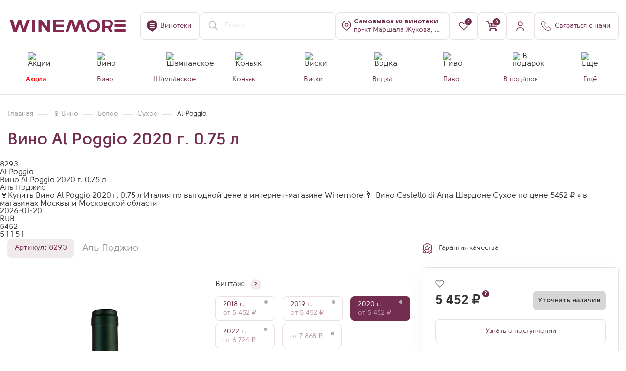

--- FILE ---
content_type: text/html; charset=UTF-8
request_url: https://winemore.ru/catalog/vino/vino_al_poggio_2020_g_075_l_sw/
body_size: 46035
content:
<!DOCTYPE html>
<html lang="ru">



<head>
<link href="https://cdn.jsdelivr.net/gh/Alaev-Co/snowflakes/dist/snow.min.css" rel="stylesheet">

    
    <title>Купить Вино Al Poggio 2020 г. 0.75 л по цене 5452  &#8381; в винотеке WINEMORE в Москве</title>
    <meta charset="UTF-8">
    <meta name="yandex-verification" content="1cc117fa5fdbd22b"/>
    <meta name="format-detection" content="telephone=no">
	<meta name="mailru-domain" content="ypu9TWR6dTcrRo7G" />
    <!--[if IE]>
    <link rel="shortcut icon" href="favicon.ico" type="image/x-icon"><![endif]-->
    <link rel="icon" href="https://winemore.ru/favicon.svg" type="image/x-icon">

    <link rel="apple-touch-icon-precomposed" sizes="57x57" href="/upload/dev2fun.imagecompress/webp/local/templates/winemore/img/favicons/57.webp?v=2"/>
    <link rel="apple-touch-icon-precomposed" sizes="114x114" href="/upload/dev2fun.imagecompress/webp/local/templates/winemore/img/favicons/114.webp?v=2"/>
    <link rel="apple-touch-icon-precomposed" sizes="72x72" href="/upload/dev2fun.imagecompress/webp/local/templates/winemore/img/favicons/72.webp?v=2"/>
    <link rel="apple-touch-icon-precomposed" sizes="144x144" href="/upload/dev2fun.imagecompress/webp/local/templates/winemore/img/favicons/144.webp?v=2"/>
    <link rel="apple-touch-icon-precomposed" sizes="60x60" href="/upload/dev2fun.imagecompress/webp/local/templates/winemore/img/favicons/60.webp?v=2"/>
    <link rel="apple-touch-icon-precomposed" sizes="120x120" href="/upload/dev2fun.imagecompress/webp/local/templates/winemore/img/favicons/120.webp?v=2"/>
    <link rel="apple-touch-icon-precomposed" sizes="76x76" href="/upload/dev2fun.imagecompress/webp/local/templates/winemore/img/favicons/76.webp?v=2"/>
    <link rel="apple-touch-icon-precomposed" sizes="152x152" href="/upload/dev2fun.imagecompress/webp/local/templates/winemore/img/favicons/152.webp?v=2"/>

    <link rel="icon" type="image/png" href="/upload/dev2fun.imagecompress/webp/local/templates/winemore/img/favicons/196.webp?v=2" sizes="196x196"/>
    <link rel="icon" type="image/png" href="/upload/dev2fun.imagecompress/webp/local/templates/winemore/img/favicons/96.webp?v=2" sizes="96x96"/>
    <link rel="icon" type="image/png" href="/upload/dev2fun.imagecompress/webp/local/templates/winemore/img/favicons/32.webp?v=2" sizes="32x32"/>
    <link rel="icon" type="image/png" href="/upload/dev2fun.imagecompress/webp/local/templates/winemore/img/favicons/16.webp?v=2" sizes="16x16"/>
    <link rel="icon" type="image/png" href="/upload/dev2fun.imagecompress/webp/local/templates/winemore/img/favicons/128.webp?v=2" sizes="128x128"/>

    <meta name="application-name" content="&nbsp;"/>
    <meta name="msapplication-TileColor" content="#722D4F"/>
    <meta name="msapplication-TileImage" content="/upload/dev2fun.imagecompress/webp/local/templates/winemore/img/favicons/144.webp?v=2"/>
    <meta name="msapplication-square70x70logo" content="/upload/dev2fun.imagecompress/webp/local/templates/winemore/img/favicons/70.webp?v=2"/>
    <meta name="msapplication-square150x150logo" content="/upload/dev2fun.imagecompress/webp/local/templates/winemore/img/favicons/150.webp?v=2"/>
    <meta name="msapplication-square310x310logo" content="/upload/dev2fun.imagecompress/webp/local/templates/winemore/img/favicons/310.webp?v=2"/>
    <meta name="msapplication-wide310x350logo" content="/upload/dev2fun.imagecompress/webp/local/templates/winemore/img/favicons/311.webp?v=2"/>

    <meta name="viewport" content="width=device-width, initial-scale=1.0">

                                                                         
    
            
                                    
                
    
    
<meta name="description" content="&#127863;Купить Вино Al Poggio 2020 г. 0.75 л Италия по выгодной цене в интернет-магазине Winemore &#129346;  Вино Castello di Ama Шардоне Сухое по цене 5452  &#8381; &#11088; в магазинах Москвы и Московской области" />
<link href="/bitrix/cache/css/ag_hc_s2/intranet-common/8ff2de9bf9a4789900e1f62f2600b77c.css?175801833366709" type="text/css" rel="stylesheet"/>
<link href="/bitrix/cache/css/ag_hc_s2/ui.design-tokens/57c0ca750277c65e1d3ee5fc6de53395.css?175801833226358" type="text/css" rel="stylesheet"/>
<link href="/bitrix/cache/css/ag_hc_s2/ui.font.opensans/95fb5408046af629cc0c8eb522616a34.css?17580183312555" type="text/css" rel="stylesheet"/>
<link href="/bitrix/cache/css/ag_hc_s2/main.popup.bundle/833f3edf8b40443a40d816477275e002.css?175801833431694" type="text/css" rel="stylesheet"/>
<link href="/bitrix/cache/css/ag_hc_s2/style/852bbc0c062d6c73ce6eb10601c98eea.css?1758018301386" type="text/css" rel="stylesheet"/>
<link href="/bitrix/cache/css/ag_hc_s2/style/eb3f9ffecdc28f108c5fae4082d6ef36.css?17580183473227" type="text/css" rel="stylesheet"/>
<link href="/bitrix/cache/css/ag_hc_s2/style/01d3afeb55360bf1454b1b761b3dcbfd.css?175801834712310" type="text/css" rel="stylesheet"/>
<link href="/bitrix/cache/css/ag_hc_s2/style/8c51cc49e174be14c5e703a440d448c4.css?1761637877150" type="text/css" rel="stylesheet"/>
<link href="/bitrix/cache/css/ag_hc_s2/style/32eba4dc6f58ffa82ce5df33b2bf7b33.css?1758018347502" type="text/css" rel="stylesheet"/>
<link href="/bitrix/cache/css/ag_hc_s2/style/5a43429eb8cea6fc70ad67dffac6a96c.css?175801834768" type="text/css" rel="stylesheet"/>
<link href="/bitrix/cache/css/ag_hc_s2/style/67801e0d233f8dc53718164f667e1bd1.css?176294001120584" type="text/css" rel="stylesheet"/>
<link href="/bitrix/cache/css/ag_hc_s2/style/d13e91fc2c720fdb49ecf373e5f32ecd.css?17580183478766" type="text/css" rel="stylesheet"/>
<link href="/bitrix/cache/css/ag_hc_s2/style/658465e8cb8c852ed67d1e2428d0cd20.css?176338353385134" type="text/css" rel="stylesheet"/>
<link href="/bitrix/cache/css/ag_hc_s2/style/fc8949ec0e29698515b3555ec1b68b16.css?17580183471064" type="text/css" rel="stylesheet"/>
<link href="/bitrix/cache/css/ag_hc_s2/style/dad2624af145398951fc327f784e7002.css?1758018347283" type="text/css" rel="stylesheet"/>
<link href="/bitrix/cache/css/ag_hc_s2/style/fbb97596f8f216deb9931b2ea495e8f8.css?175801834712268" type="text/css" rel="stylesheet"/>
<link href="/bitrix/cache/css/ag_hc_s2/jquery.fancybox.min/a92c772dcfa1c9657c19703a5791e8ab.css?175801834712795" type="text/css" rel="stylesheet" data-template-style="true"/>
<link href="/bitrix/cache/css/ag_hc_s2/intlTelInput.min/9e8dde1b43503fd07e50c05b84ad5ced.css?175801834719665" type="text/css" rel="stylesheet" data-template-style="true"/>
<link href="/bitrix/cache/css/ag_hc_s2/swiper-bundle.min/f0ac5d7cbe9974ab413b3ad951e1e349.css?175801834718452" type="text/css" rel="stylesheet" data-template-style="true"/>
<link href="/bitrix/cache/css/ag_hc_s2/grid/9553360512b90b6c04bdec145b836da5.css?175801834674602" type="text/css" rel="stylesheet" data-template-style="true"/>
<link href="/bitrix/cache/css/ag_hc_s2/style/f867d693c3ff4ea59070b0376aeaab9f.css?1758018346259931" type="text/css" rel="stylesheet" data-template-style="true"/>
<link href="/bitrix/cache/css/ag_hc_s2/iarga/0ad4d594f2cb7c6b7aa115a7ff563122.css?175801834662319" type="text/css" rel="stylesheet" data-template-style="true"/>
<link href="/bitrix/cache/css/ag_hc_s2/dokaim_style/cecd57092bcaf1b301569a47de41b504.css?175801834610607" type="text/css" rel="stylesheet" data-template-style="true"/>
<link href="/bitrix/cache/css/ag_hc_s2/form_auth/86a7942825f5dc3da04dca6970516bb8.css?1758018346419" type="text/css" rel="stylesheet" data-template-style="true"/>
<link href="/bitrix/cache/css/ag_hc_s2/basket_info/02fee58dbb4be4bab118110eaa613f70.css?17580183463750" type="text/css" rel="stylesheet" data-template-style="true"/>
<link href="/bitrix/cache/css/ag_hc_s2/accordion/486e1282856df73af2eb568411c88a41.css?17580183463217" type="text/css" rel="stylesheet" data-template-style="true"/>
<link href="/bitrix/cache/css/ag_hc_s2/catalog_section/22983ae9975765ff7c589a035b30555f.css?17587235465690" type="text/css" rel="stylesheet" data-template-style="true"/>
<link href="/bitrix/cache/css/ag_hc_s2/menu/5eb3f86f76b7199b676465c48f2f4c29.css?17580183463310" type="text/css" rel="stylesheet" data-template-style="true"/>
<link href="/bitrix/cache/css/ag_hc_s2/m/32e042d688d26d73b629c596d12b127a.css?17580183467407" type="text/css" rel="stylesheet" data-template-style="true"/>
<link href="/bitrix/cache/css/ag_hc_s2/catalog_card/d81bfb9413c6ff41495cfdb329637dbf.css?176855956721421" type="text/css" rel="stylesheet" data-template-style="true"/>
<link href="/bitrix/cache/css/ag_hc_s2/style/f64bad3963dc18a057993c09f0d525c5.css?17580183474793" type="text/css" rel="stylesheet" data-template-style="true"/>
<link href="/bitrix/cache/css/ag_hc_s2/style/25c6f4a88ddf100615480523f37c2b15.css?17649370776644" type="text/css" rel="stylesheet" data-template-style="true"/>
<link href="/bitrix/cache/css/ag_hc_s2/style/219622ef6c3efe80330bd8d6cc68eacf.css?1758018347422" type="text/css" rel="stylesheet" data-template-style="true"/>
<link href="/bitrix/cache/css/ag_hc_s2/style/38c9ceb71c9e4cf84e346e5464307f18.css?1758018347818" type="text/css" rel="stylesheet" data-template-style="true"/>
<link href="/bitrix/cache/css/ag_hc_s2/style/96e54649d1c00e98bedd104c198b0650.css?1758018347585" type="text/css" rel="stylesheet" data-template-style="true"/>
<link href="/bitrix/cache/css/ag_hc_s2/style/1177da318c0f743f74d04e0b45911f5a.css?1758018347652" type="text/css" rel="stylesheet" data-template-style="true"/>
<link href="/bitrix/cache/css/ag_hc_s2/style/a0533635bf0bdfebe311ed66ffb00e20.css?1758018347997" type="text/css" rel="stylesheet" data-template-style="true"/>
<link href="/bitrix/cache/css/ag_hc_s2/styles/8ab0bde0c63f727b428e25ffb3bdfa08.css?17682271628153" type="text/css" rel="stylesheet" data-template-style="true"/>
<link href="/bitrix/cache/css/ag_hc_s2/template_styles/7c7911174bb7ba336e0c4bd6a99d70e0.css?1768227162104826" type="text/css" rel="stylesheet" data-template-style="true"/>
<script>if(!window.BX)window.BX={};if(!window.BX.message)window.BX.message=function(mess){if(typeof mess==='object'){for(let i in mess) {BX.message[i]=mess[i];} return true;}};</script>
<script>(window.BX||top.BX).message({"JS_CORE_LOADING":"Загрузка...","JS_CORE_NO_DATA":"- Нет данных -","JS_CORE_WINDOW_CLOSE":"Закрыть","JS_CORE_WINDOW_EXPAND":"Развернуть","JS_CORE_WINDOW_NARROW":"Свернуть в окно","JS_CORE_WINDOW_SAVE":"Сохранить","JS_CORE_WINDOW_CANCEL":"Отменить","JS_CORE_WINDOW_CONTINUE":"Продолжить","JS_CORE_H":"ч","JS_CORE_M":"м","JS_CORE_S":"с","JSADM_AI_HIDE_EXTRA":"Скрыть лишние","JSADM_AI_ALL_NOTIF":"Показать все","JSADM_AUTH_REQ":"Требуется авторизация!","JS_CORE_WINDOW_AUTH":"Войти","JS_CORE_IMAGE_FULL":"Полный размер"});</script>

<script src="/bitrix/js/main/core/core.js?1768813247537531"></script>

<script>BX.Runtime.registerExtension({"name":"main.core","namespace":"BX","loaded":true});</script>
<script>BX.setJSList(["\/bitrix\/js\/main\/core\/core_ajax.js","\/bitrix\/js\/main\/core\/core_promise.js","\/bitrix\/js\/main\/polyfill\/promise\/js\/promise.js","\/bitrix\/js\/main\/loadext\/loadext.js","\/bitrix\/js\/main\/loadext\/extension.js","\/bitrix\/js\/main\/polyfill\/promise\/js\/promise.js","\/bitrix\/js\/main\/polyfill\/find\/js\/find.js","\/bitrix\/js\/main\/polyfill\/includes\/js\/includes.js","\/bitrix\/js\/main\/polyfill\/matches\/js\/matches.js","\/bitrix\/js\/ui\/polyfill\/closest\/js\/closest.js","\/bitrix\/js\/main\/polyfill\/fill\/main.polyfill.fill.js","\/bitrix\/js\/main\/polyfill\/find\/js\/find.js","\/bitrix\/js\/main\/polyfill\/matches\/js\/matches.js","\/bitrix\/js\/main\/polyfill\/core\/dist\/polyfill.bundle.js","\/bitrix\/js\/main\/core\/core.js","\/bitrix\/js\/main\/polyfill\/intersectionobserver\/js\/intersectionobserver.js","\/bitrix\/js\/main\/lazyload\/dist\/lazyload.bundle.js","\/bitrix\/js\/main\/polyfill\/core\/dist\/polyfill.bundle.js","\/bitrix\/js\/main\/parambag\/dist\/parambag.bundle.js"]);</script>
<script>BX.Runtime.registerExtension({"name":"ui.dexie","namespace":"BX.DexieExport","loaded":true});</script>
<script>BX.Runtime.registerExtension({"name":"fc","namespace":"window","loaded":true});</script>
<script>BX.Runtime.registerExtension({"name":"pull.protobuf","namespace":"BX","loaded":true});</script>
<script>BX.Runtime.registerExtension({"name":"rest.client","namespace":"window","loaded":true});</script>
<script>(window.BX||top.BX).message({"pull_server_enabled":"Y","pull_config_timestamp":1696593371,"shared_worker_allowed":"Y","pull_guest_mode":"N","pull_guest_user_id":0,"pull_worker_mtime":1758018334});(window.BX||top.BX).message({"PULL_OLD_REVISION":"Для продолжения корректной работы с сайтом необходимо перезагрузить страницу."});</script>
<script>BX.Runtime.registerExtension({"name":"pull.client","namespace":"BX","loaded":true});</script>
<script>BX.Runtime.registerExtension({"name":"pull","namespace":"window","loaded":true});</script>
<script>BX.Runtime.registerExtension({"name":"ui.vue","namespace":"BX","loaded":true});</script>
<script>BX.Runtime.registerExtension({"name":"main.polyfill.intersectionobserver","namespace":"window","loaded":true});</script>
<script>BX.Runtime.registerExtension({"name":"ui.vue.directives.lazyload","namespace":"","loaded":true});</script>
<script>BX.Runtime.registerExtension({"name":"intranet.design-tokens.bitrix24","namespace":"window","loaded":true});</script>
<script>BX.Runtime.registerExtension({"name":"ui.design-tokens","namespace":"window","loaded":true});</script>
<script>BX.Runtime.registerExtension({"name":"ui.fonts.opensans","namespace":"window","loaded":true});</script>
<script>BX.Runtime.registerExtension({"name":"main.popup","namespace":"BX.Main","loaded":true});</script>
<script>BX.Runtime.registerExtension({"name":"popup","namespace":"window","loaded":true});</script>
<script type="extension/settings" data-extension="currency.currency-core">{"region":"ru"}</script>
<script>BX.Runtime.registerExtension({"name":"currency.currency-core","namespace":"BX.Currency","loaded":true});</script>
<script>BX.Runtime.registerExtension({"name":"currency","namespace":"window","loaded":true});</script>
<script>(window.BX||top.BX).message({"LANGUAGE_ID":"ru","FORMAT_DATE":"DD.MM.YYYY","FORMAT_DATETIME":"DD.MM.YYYY HH:MI:SS","COOKIE_PREFIX":"BITRIX_SM","SERVER_TZ_OFFSET":"10800","UTF_MODE":"Y","SITE_ID":"s2","SITE_DIR":"\/","USER_ID":"","SERVER_TIME":1768912087,"USER_TZ_OFFSET":0,"USER_TZ_AUTO":"Y","bitrix_sessid":"d8317e0964df6d94146b165d40a4a059"});</script>


<script src="/bitrix/js/ui/dexie/dist/dexie.bundle.js?1758018332218847"></script>
<script src="/bitrix/js/main/core/core_frame_cache.js?176881324716019"></script>
<script src="/bitrix/js/pull/protobuf/protobuf.js?1758018334274055"></script>
<script src="/bitrix/js/pull/protobuf/model.js?175801833470928"></script>
<script src="/bitrix/js/rest/client/rest.client.js?175801833317414"></script>
<script src="/bitrix/js/pull/client/pull.client.js?175801833483861"></script>
<script src="/bitrix/js/ui/vue/vue2/prod/dist/vue.bundle.js?1758018331181346"></script>
<script  src="/bitrix/cache/js/s2/winemore/kernel_main_polyfill_intersectionobserver/kernel_main_polyfill_intersectionobserver_v1.js?176881326922776"></script>
<script src="/bitrix/js/ui/vue/directives/lazyload/dist/lazyload.bundle.js?17580183315623"></script>
<script src="/bitrix/js/main/popup/dist/main.popup.bundle.js?1768813247120171"></script>
<script src="/bitrix/js/currency/currency-core/dist/currency-core.bundle.js?17580183368800"></script>
<script src="/bitrix/js/currency/core_currency.js?17580183361181"></script>
<script>BX.setJSList(["\/bitrix\/js\/main\/polyfill\/intersectionobserver\/js\/intersectionobserver.js","\/local\/templates\/winemore\/components\/bitrix\/catalog\/catalog_052025\/script.js","\/local\/templates\/winemore\/components\/bitrix\/catalog.element\/seoOptimization\/script.js","\/local\/templates\/winemore\/components\/bitrix\/catalog.element\/simple-text_112024\/script.js","\/local\/templates\/winemore\/js\/jquery-3.3.1.min.js","\/local\/templates\/winemore\/js\/fancybox\/jquery.fancybox.js","\/local\/templates\/winemore\/js\/jquery.maskedinput.min.js","\/local\/templates\/winemore\/js\/swiper_11\/swiper-bundle.min.js","\/local\/templates\/winemore\/js\/vendors.js","\/local\/templates\/winemore\/js\/bootstrap.js","\/local\/templates\/winemore\/js\/mustache\/mustache.js","\/local\/templates\/winemore\/js\/main.js","\/local\/templates\/winemore\/js\/custom.js","\/local\/templates\/winemore\/js\/shop.js","\/local\/templates\/winemore\/js\/func.js","\/local\/templates\/winemore\/js\/iarga.js","\/local\/templates\/winemore\/js\/str_ajax.js","\/local\/templates\/winemore\/js\/dokaim_index.js","\/local\/templates\/winemore\/js\/intl-tel-input\/js\/intlTelInput.min.js","\/local\/templates\/winemore\/js\/imask.js","\/local\/templates\/winemore\/js\/sticky-sidebar\/jquery.sticky-sidebar.js","\/local\/templates\/winemore\/js\/auth_2.js","\/local\/templates\/winemore\/js\/analytics.js","\/local\/templates\/winemore\/js\/metrics.js","\/local\/templates\/winemore\/js\/links.js","\/local\/templates\/winemore\/js\/catalog.js","\/local\/templates\/winemore\/js\/catalog_card.js","\/bitrix\/components\/sotbit\/search.title\/script.js","\/local\/templates\/winemore\/components\/bitrix\/menu\/catalog_new\/script.js","\/local\/templates\/winemore\/components\/webc\/catalog.changeshop\/main_102025\/script.js","\/local\/templates\/winemore\/components\/bitrix\/sale.basket.basket.line\/top-basket-new\/script.js","\/local\/templates\/winemore\/components\/bitrix\/catalog.element\/catalog_102025\/script.js"]);</script>
<script>(function () {
"use strict";
var counter = function ()
{
var cookie = (function (name) {
var parts = ("; " + document.cookie).split("; " + name + "=");
if (parts.length == 2) {
try {return JSON.parse(decodeURIComponent(parts.pop().split(";").shift()));}
catch (e) {}
}
})("BITRIX_CONVERSION_CONTEXT_s2");
if (cookie && cookie.EXPIRE >= BX.message("SERVER_TIME"))
return;
var request = new XMLHttpRequest();
request.open("POST", "/bitrix/tools/conversion/ajax_counter.php", true);
request.setRequestHeader("Content-type", "application/x-www-form-urlencoded");
request.send(
"SITE_ID="+encodeURIComponent("s2")+
"&sessid="+encodeURIComponent(BX.bitrix_sessid())+
"&HTTP_REFERER="+encodeURIComponent(document.referrer)
);
};
if (window.frameRequestStart === true)
BX.addCustomEvent("onFrameDataReceived", counter);
else
BX.ready(counter);
})();</script>
<link rel="canonical" href="https://winemore.ru/catalog/vino/vino_al_poggio_2020_g_075_l_sw/" />
<!-- dev2fun module opengraph -->
<meta property="og:title" content="Купить Вино Al Poggio 2020 г. 0.75 л по цене 5452  &amp;#8381; в винотеке WINEMORE в Москве"/>
<meta property="og:description" content="🍷Купить Вино Al Poggio 2020 г. 0.75 л Италия по выгодной цене в интернет-магазине Winemore 🥂Вино Castello di Ama Шардоне Сухое по цене 5452₽ ⭐ в магазинах М..."/>
<meta property="og:url" content="https://winemore.ru/catalog/vino/vino_al_poggio_2020_g_075_l_sw/"/>
<meta property="og:type" content="product"/>
<meta property="og:site_name" content="Winemore &ndash; винный гипермаркет нового формата. Продажа алкоголя в Москве"/>
<meta property="og:image" content="https://winemore.ru/upload/dev2fun.imagecompress/webp/iblock/069/0eezpx69ndgydwpejdkuap9ivifjfy17/e5af0120e8afe2e83c515728c85fec54.webp"/>
<meta property="og:image:type" content="image/webp"/>
<meta property="og:image:width" content="341"/>
<meta property="og:image:height" content="1000"/>
<!-- /dev2fun module opengraph -->



<script  src="/bitrix/cache/js/s2/winemore/template_39b7e234e7b3cd582ea2f3eee236c477/template_39b7e234e7b3cd582ea2f3eee236c477_v1.js?17688132691661012"></script>
<script  src="/bitrix/cache/js/s2/winemore/page_4881933e87655818a11282928e404be1/page_4881933e87655818a11282928e404be1_v1.js?1768813274200983"></script>
<script  src="/bitrix/cache/js/s2/winemore/default_4fdd9ca8dde2e0a644b002546e5296ca/default_4fdd9ca8dde2e0a644b002546e5296ca_v1.js?176881326926669"></script>
<script  src="/bitrix/cache/js/s2/winemore/default_2a12c346c67af56d3f679751945bd3e5/default_2a12c346c67af56d3f679751945bd3e5_v1.js?17688132697633"></script>
<script  src="/bitrix/cache/js/s2/winemore/default_62be29c41228e7756421d4885607e879/default_62be29c41228e7756421d4885607e879_v1.js?1768813274139511"></script>

    <meta name="google-site-verification" content="IK4TUy_Ubtv8-autBiS19VTOyoJ2sPf_jq3M8mv33yI"/>
    <script src="https://www.google.com/recaptcha/api.js"></script>

    <style>
        #popup_phone {
            display: none;
            background: #822f44;
            color: #fff;
            overflow: hidden;
            z-index: 99;
            text-align: center;
            line-height: 1.5;
            font-size: 14px;
            position: fixed;
            width: 100%;
            bottom: 0;
            padding: 0px 30px;
        }

        #popup_phone .popup-close {
            width: 15px;
            height: 16px;
            top: 10px;
            right: 10px;
        }
    </style>
    <script>$(document).ready(function () {
$("#setCookie_phone").click(function () {
var date = new Date();
date.setTime(date.getTime() + (60 * 1000));
$.cookie("popup_phone", "value", {domain: '', path: '/'});
$("#popup_phone").hide();
});
if ($.cookie("popup_phone") == null) {
setTimeout(function () {
$("#popup_phone").show();
}, 0)
} else {
$("#popup_phone").hide();
}
});</script>

    <!-- Yandex.Metrika counter -->
    <noscript><div><img src="https://mc.yandex.ru/watch/67724803" style="position:absolute; left:-9999px;" alt="" /></div></noscript>
    <!-- /Yandex.Metrika counter -->

    <!-- Google Tag Manager (noscript) -->
    <noscript><iframe src="https://www.googletagmanager.com/ns.html?id=GTM-M5BHDC75" height="0" width="0" style="display:none;visibility:hidden"></iframe></noscript>
    <!-- End Google Tag Manager (noscript) -->

    
                
</head>
<body class="main_site--container">
<script src="https://cdn.jsdelivr.net/gh/Alaev-Co/snowflakes/dist/Snow.min.js"></script>
<script>new Snow ();</script>
    


    <div id="btn-to-top" class="btn-to-top"></div>

    <div class="super_ninja__wrapper">
	<form action="" class="super_ninja__form">
		<input type="text" name="name">
		<input type="text" name="phone">
		<input type="submit" value="Отправить">
	</form>
</div>
    <!--<div class="top-promo-banner">
        <a href="#" target="_blank" class="top-promo-banner--link" onclick="OrwoYmSendGoal('go_to_actions');">
           <!--<picture>
                <source srcset="/#" media="(min-width:768px)">
                <source srcset="/#" media="(max-width:767px)">
                <img>
            </picture> 
        </a>
    </div>-->

    <div class="wrapper im new-version">

        <header class="header site-header site-header--compact  " role="banner">
            <div class="container">
                <div class="header-block">
                    <div class="header-item header-item--mobile-mode">
                        <div class="header-logo">
                                                        <a href="/">
                                                            <img src="/local/templates/winemore/img/winemore_logo.svg" alt="">
                                                        </a>
                                                    </div>
                    </div>
                    <div class="header-item">
                        <a href="/about/kontakty-i-adresa/" class="btn btn-icon btn-line btn-text-icon">
                            <i class="icon icon-placemark"></i>
                            <span class="d-none d-lg-block">Винотеки</span>
                        </a>
                    </div>
                    <div class="header-item header-search--block header-item--mobile-mode">
                        <link href="https://winemore.ru/"/>
                        <a href="#" class="search-form--mobile btn btn-line btn-icon">
                            <img src="/local/templates/winemore/img/icon/mobile_search.svg" alt="">
                        </a>
						                        
<div id="smartsearch-title" class="smartsearch-title__wrap">
    <form action="/catalog/">
        <div class="smartsearch-title__input-conteiner">
            <input id="smartsearch-title-input" type="text" name="q" value=""
                   placeholder="Поиск" autocomplete="off" class="smartsearch-title__input"/>
            <i id="smartsearch-title-clear" class="search-title__icon" title="Очистить поиск">
                <svg width="24" height="24" viewBox="0 0 24 24" fill="none" xmlns="http://www.w3.org/2000/svg">
                    <path d="M4.39705 4.55379L4.46967 4.46967C4.73594 4.2034 5.1526 4.1792 5.44621 4.39705L5.53033 4.46967L12 10.939L18.4697 4.46967C18.7626 4.17678 19.2374 4.17678 19.5303 4.46967C19.8232 4.76256 19.8232 5.23744 19.5303 5.53033L13.061 12L19.5303 18.4697C19.7966 18.7359 19.8208 19.1526 19.6029 19.4462L19.5303 19.5303C19.2641 19.7966 18.8474 19.8208 18.5538 19.6029L18.4697 19.5303L12 13.061L5.53033 19.5303C5.23744 19.8232 4.76256 19.8232 4.46967 19.5303C4.17678 19.2374 4.17678 18.7626 4.46967 18.4697L10.939 12L4.46967 5.53033C4.2034 5.26406 4.1792 4.8474 4.39705 4.55379L4.46967 4.46967L4.39705 4.55379Z" fill="currentColor"/>
                </svg>
            </i>
                    </div>
    </form>
</div>

<style>
    .smartsearch-title__wrap,
    .smartsearch-title__result {
        --main-color: #722d4f;
        --color-gray-200: #eadfe5;
        --color-gray-500: #e3d5dc;
    }
</style>

<script>BX.ready(function () {
try {
new JCTitleSearch({
'AJAX_PAGE': '/catalog/vino/vino_al_poggio_2020_g_075_l_sw/',
'CONTAINER_ID': 'smartsearch-title',
'INPUT_ID': 'smartsearch-title-input',
'CLEAR_ID': 'smartsearch-title-clear',
'SPEECH_ID': '',
'MIN_QUERY_LEN': 2
});
} catch(e){
}
});</script>
                                            </div>

                    <!--'start_frame_cache_change_shop_frame'-->
                    
                    
<div class="header-item _shop header-item--mobile-mode">
	<a href="javascript:;" data-entity="changer-store" 
		data-toggle="map-store-open" data-src="/local/inc/include/change_shop.php"
		class="btn btn-icon btn-line btn-text-icon text-start changer-store--btn">

		<i class="icon icon-shop-placemark"></i>
					<span class="header__shop-address js-shop-address">
                <b data-entity="changer-store-title">Самовывоз <div>из винотеки</div></b><br>
                <span data-entity="changer-store-address">пр-кт Маршала Жукова, д. 78, к. 3</span>
            </span>
			</a>
</div>


<script>var storeChangerObj = new JCCatalogStoreChanger({'STORE':{'NAME':'м. Октябрьское Поле','ADDRESS':'пр-кт Маршала Жукова, д. 78, к. 3','METRO_STATION':'Октябрьское Поле','METRO_LINE':'purple','STORE_ID':'6','SHOW_TITLE':''},'URL':'/local/components/webc/catalog.changeshop/ajax.php'});</script>                    <!--'end_frame_cache_change_shop_frame'-->
                    <!--'start_frame_cache_header_favorite_frame'-->                    <div class="header-item header--in-favorites d-none d-lg-block">
                        <a href="/favorites/" class="btn btn-line btn-icon">
                            <i class="icon icon-fav"></i>
                            <span class="bage"><i>0</i></span>
                        </a>
                    </div>
                    <!--'end_frame_cache_header_favorite_frame'-->
                    <!--'start_frame_cache_header_basket_frame'-->                    <div class="header-item header--in-cart">
                        
<script>var bx_basketFKauiI = new BitrixSmallCart;</script>

<div id="bx_basketFKauiI" class="bx-basket bx-opener">			<a href="/basket/" class="btn btn-line btn-icon">
			<i class="icon icon-basket"></i>
	        <span class="bage"><i>0</i></span>
        </a>
	

</div>
<script>bx_basketFKauiI.siteId = 's2';
bx_basketFKauiI.cartId = 'bx_basketFKauiI';
bx_basketFKauiI.ajaxPath = '/bitrix/components/bitrix/sale.basket.basket.line/ajax.php';
bx_basketFKauiI.templateName = 'top-basket-new';
bx_basketFKauiI.arParams = {'COMPOSITE_FRAME_MODE':'A','COMPOSITE_FRAME_TYPE':'AUTO','HIDE_ON_BASKET_PAGES':'N','PATH_TO_AUTHORIZE':'/auth/','PATH_TO_BASKET':'/basket/','PATH_TO_ORDER':'/order/','PATH_TO_PERSONAL':'/personal/','PATH_TO_PROFILE':'/personal/','PATH_TO_REGISTER':'/auth/','POSITION_FIXED':'N','SHOW_AUTHOR':'N','SHOW_EMPTY_VALUES':'Y','SHOW_NUM_PRODUCTS':'Y','SHOW_PERSONAL_LINK':'N','SHOW_PRODUCTS':'Y','SHOW_REGISTRATION':'N','SHOW_TOTAL_PRICE':'Y','SHOW_PRICE':'Y','COMPONENT_TEMPLATE':'header_basket_new','SHOW_DELAY':'N','SHOW_NOTAVAIL':'N','SHOW_IMAGE':'Y','SHOW_SUMMARY':'Y','MAX_IMAGE_SIZE':'70','ADDED_ELEMENT':['','0'],'CACHE_TYPE':'A','POSITION_VERTICAL':'top','POSITION_HORIZONTAL':'right','AJAX':'N','~COMPOSITE_FRAME_MODE':'A','~COMPOSITE_FRAME_TYPE':'AUTO','~HIDE_ON_BASKET_PAGES':'N','~PATH_TO_AUTHORIZE':'/auth/','~PATH_TO_BASKET':'/basket/','~PATH_TO_ORDER':'/order/','~PATH_TO_PERSONAL':'/personal/','~PATH_TO_PROFILE':'/personal/','~PATH_TO_REGISTER':'/auth/','~POSITION_FIXED':'N','~SHOW_AUTHOR':'N','~SHOW_EMPTY_VALUES':'Y','~SHOW_NUM_PRODUCTS':'Y','~SHOW_PERSONAL_LINK':'N','~SHOW_PRODUCTS':'Y','~SHOW_REGISTRATION':'N','~SHOW_TOTAL_PRICE':'Y','~SHOW_PRICE':'Y','~COMPONENT_TEMPLATE':'header_basket_new','~SHOW_DELAY':'N','~SHOW_NOTAVAIL':'N','~SHOW_IMAGE':'Y','~SHOW_SUMMARY':'Y','~MAX_IMAGE_SIZE':'70','~ADDED_ELEMENT':['','0'],'~CACHE_TYPE':'A','~POSITION_VERTICAL':'top','~POSITION_HORIZONTAL':'right','~AJAX':'N','cartId':'bx_basketFKauiI'}; // TODO \Bitrix\Main\Web\Json::encode
bx_basketFKauiI.closeMessage = 'Скрыть';
bx_basketFKauiI.openMessage = 'Раскрыть';
bx_basketFKauiI.activate();</script>                    </div>
                    <!--'end_frame_cache_header_basket_frame'-->
                                        <div class="header-item header-profile--block">
                                                <a data-src="/local/inc/include/form/auth_4.php" class="btn btn-line btn-icon" data-fancybox data-type="ajax">
                            <i class="icon icon-personal"></i>
                        </a>
                                                
                    </div>
                    
                    <div class="header-item header-phone--block header-item--mobile-mode">
                        <span onclick="followLink('javascript:void(0);')" class="btn btn-icon btn-line btn-text-icon" data-toggle="contact-link">
                            <i class="icon icon-phone"></i>
                            <span class="d-none d-xl-block">Связаться с нами</span>
                        </span>
                        <div class="header-profile--popup d-flex flex-column">
                            <div class="header-profile--popup-header">
                                <div class="header-profile--popup-name h3 text-main text-nowrap">Свяжитесь с нами</div>
                            </div>
                            <div class="header-profile--popup-body d-flex flex-column">
                                <div class="header-profile--popup-item">
                                    <label class="text-sub text-medium mb-2 d-block">Телефон</label>
                                    <a href="tel:+74951977756" class="link-action text-main text-semibold d-inline-block">
                                        +7 (495) 197-77-56                                    </a>
                                </div>
                                <div class="header-profile--popup-item">
                                    <label class="text-sub text-medium mb-2 d-block">Email</label>
                                    <a href="mailto:info@winemore.ru" class="link-action text-main text-semibold d-inline-block">info@winemore.ru</a>
                                </div>
                                <div class="header-profile--popup-item">
                                    <a data-fancybox data-type="ajax" data-src="/local/inc/include/form/callback_form.php" class="btn btn-primary btn-text-icon">
                                        <i class="icon icon-phone"></i>
                                        <span>Обратный звонок</span>
                                    </a>
                                </div>
                            </div>
                        </div>
                    </div>

                    <div class="header-item header-mobilemenu--item header-item--mobile-mode">
                        <a href="" class="btn btn-line btn-icon">
                            <i class="icon icon-menu"></i>
                            <i class="icon icon-menu-close"></i>
                        </a>
                    </div>
                </div>
            </div>
            <div class="main-menu--wrapper mobile_mode">
                
                

<div class="catalog-menu--wrapper">
	<div class="container">
		<nav role="navigation" aria-label="Main Menu">
			<div data-cat-menu-desktop class="catalog-menu">
				<div class="row justify-content-xl-between justify-content-start flex-xl-row flex-column" role="menubar">
										<div class="col text-center" role="menuitem">
						<div class="catalog-menu--item ">
							
																							<a href="/catalog/all/filter/actions-is-da/" class="d-flex flex-xl-column align-items-center" >
															<div class="catalog-menu--item-image">
																		<img src="/upload/uf/dd9/iry0ksa9sp3b9288gftymal8j04witrp/aksii.svg" alt="Акции">
																	</div>
								<div class="catalog-menu--item-name ">Акции</div>
                                                        </a>
                            
													</div>
					</div>
										<div class="col text-center" role="menuitem">
						<div class="catalog-menu--item ">
							
																							<a href="/catalog/vino/" class="d-flex flex-xl-column align-items-center" data-toggle="next-level">
															<div class="catalog-menu--item-image">
																		<img src="/upload/uf/4dd/6c8zrtr8uqgf5ql8ayt81bwf3hhrizpi/vino.svg" alt="Вино">
																	</div>
								<div class="catalog-menu--item-name ">Вино</div>
                                                        </a>
                            
							
							<div class="catalog-menu--item-submenu">
								<div class="container">
									<div class="row">
										<div class="col d-xl-none">
											<div class="catalog-submenu--section d-flex flex-column">
												<div class="catalog-submenu--item catalog-submenu--item-back text-start submenu-item--show-mobile">
													<span data-backlevel="1" data-toggle="prev-level" class="text-main">
														<img src="/local/templates/winemore/components/bitrix/menu/catalog_new/images/angle.svg" alt="">
														<div>Назад</div>
													</span>
												</div>
												<div class="catalog-submenu--root-item text-start">
													
																										<a href="/catalog/vino/" class="text-main">
														<span>Вино</span>
													</a>
																									</div>

																							</div>
										</div>
																			<div class="col">
																				<div class="catalog-submenu--section d-flex flex-column">
											<div class="catalog-submenu--section-name text-start submenu-item--show-mobile">
																									
																										<a href="/catalog/vino/filter/actions-is-da/" class="text-main">Скидка на вино</a>
													                                                    
																							</div>

											
																					</div>
																				<div class="catalog-submenu--section d-flex flex-column">
											<div class="catalog-submenu--section-name text-start submenu-item--show-mobile">
																									
																										<a href="/catalog/vino/filter/in_stock-is-v_nalichii/" class="text-main">В наличии</a>
													                                                    
																							</div>

											
																					</div>
																				<div class="catalog-submenu--section d-flex flex-column">
											<div class="catalog-submenu--section-name text-start submenu-item--show-mobile">
																									
																										<a href="/catalog/vino/filter/pu-is-da/" class="text-main">В подарок</a>
													                                                    
																							</div>

											
																					</div>
																				<div class="catalog-submenu--section d-flex flex-column">
											<div class="catalog-submenu--section-name text-start submenu-item--show-mobile">
																									
																										<a href="/catalog/vino/" class="text-main">Цена</a>
													                                                    
																							</div>

																						<div class="catalog-submenu--item submenu-item--show-mobile">
												
																								<a href="/catalog/vino/filter/price-base-to-1000/" class="d-flex">
																									<span class="">до 1 000 ₽</span>
																										<span>2 313</span>
													                                                												</a>
																							</div>
																						<div class="catalog-submenu--item submenu-item--show-mobile">
												
																								<a href="/catalog/vino/filter/price-base-from-1000-to-2500/" class="d-flex">
																									<span class="">1 000 – 2 500 ₽</span>
																										<span>4 307</span>
													                                                												</a>
																							</div>
																						<div class="catalog-submenu--item submenu-item--show-mobile">
												
																								<a href="/catalog/vino/filter/price-base-from-2500-to-6000/" class="d-flex">
																									<span class="">2 500 – 6 000 ₽</span>
																										<span>4 412</span>
													                                                												</a>
																							</div>
																						<div class="catalog-submenu--item submenu-item--show-mobile">
												
																								<a href="/catalog/vino/filter/price-base-from-6000-to-10000/" class="d-flex">
																									<span class="">6 000 – 10 000 ₽</span>
																										<span>1 835</span>
													                                                												</a>
																							</div>
																						<div class="catalog-submenu--item submenu-item--show-mobile">
												
																								<a href="/catalog/vino/filter/price-base-from-10000/" class="d-flex">
																									<span class="">от 10 000 ₽</span>
																										<span>5 707</span>
													                                                												</a>
																							</div>
											
																					</div>
																				</div>
																			<div class="col">
																				<div class="catalog-submenu--section d-flex flex-column">
											<div class="catalog-submenu--section-name text-start submenu-item--show-mobile">
																									
																										<a href="/catalog/vino/" class="text-main">Производитель</a>
													                                                    
																							</div>

																						<div class="catalog-submenu--item submenu-item--show-mobile">
												
																								<a href="/catalog/vino/filter/manufacturer-is-fanagoriya/" class="d-flex">
																									<span class="">Fanagoria</span>
													                                                												</a>
																							</div>
																						<div class="catalog-submenu--item submenu-item--show-mobile">
												
																								<a href="/catalog/vino/filter/manufacturer-is-inkerman/" class="d-flex">
																									<span class="">Inkerman</span>
																										<span>65</span>
													                                                												</a>
																							</div>
																						<div class="catalog-submenu--item submenu-item--show-mobile">
												
																								<a href="/catalog/vino/filter/manufacturer-is-e_guigal/" class="d-flex">
																									<span class="">E. Guigal</span>
																										<span>91</span>
													                                                												</a>
																							</div>
																						<div class="catalog-submenu--item submenu-item--show-mobile">
												
																								<a href="/catalog/vino/filter/manufacturer-is-albert_bichot/" class="d-flex">
																									<span class="">Albert Bichot</span>
																										<span>53</span>
													                                                												</a>
																							</div>
																						<div class="catalog-submenu--item submenu-item--show-mobile">
												
																								<a href="/catalog/vino/filter/manufacturer-is-bertani/" class="d-flex">
																									<span class="">Bertani</span>
																										<span>54</span>
													                                                												</a>
																							</div>
											
																					</div>
																				<div class="catalog-submenu--section d-flex flex-column">
											<div class="catalog-submenu--section-name text-start submenu-item--show-mobile">
																								    <span>Цвет и Сахар</span>
																							</div>

																						<div class="catalog-submenu--item submenu-item--show-mobile">
												
																								<a href="/catalog/vino/filter/color-is-krasnoe/sugar-is-sukhoe/" class="d-flex">
																									<span class="">Красное сухое</span>
																										<span>10 174</span>
													                                                												</a>
																							</div>
																						<div class="catalog-submenu--item submenu-item--show-mobile">
												
																								<a href="/catalog/vino/filter/color-is-krasnoe/sugar-is-polusladkoe/" class="d-flex">
																									<span class="">Красное полусладкое</span>
																										<span>313</span>
													                                                												</a>
																							</div>
																						<div class="catalog-submenu--item submenu-item--show-mobile">
												
																								<a href="/catalog/vino/filter/color-is-beloe/sugar-is-sukhoe/" class="d-flex">
																									<span class="">Белое сухое</span>
																										<span>5 037</span>
													                                                												</a>
																							</div>
																						<div class="catalog-submenu--item submenu-item--show-mobile">
												
																								<a href="/catalog/vino/filter/color-is-beloe/sugar-is-polusukhoe/" class="d-flex">
																									<span class="">Белое полусухое</span>
																										<span>693</span>
													                                                												</a>
																							</div>
																						<div class="catalog-submenu--item submenu-item--show-mobile">
												
																								<a href="/catalog/vino/filter/sugar-is-sladkoe/" class="d-flex">
																									<span class="">Сладкое</span>
																										<span>747</span>
													                                                												</a>
																							</div>
																						<div class="catalog-submenu--item submenu-item--show-mobile">
												
																								<a href="/catalog/vino/filter/color-is-rozovoe/" class="d-flex">
																									<span class="">Розовое</span>
																										<span>666</span>
													                                                												</a>
																							</div>
											
																					</div>
																				</div>
																			<div class="col">
																				<div class="catalog-submenu--section d-flex flex-column">
											<div class="catalog-submenu--section-name text-start submenu-item--show-mobile">
																									
																										<a href="/catalog/vino/" class="text-main">Сорт</a>
													                                                    
																							</div>

																						<div class="catalog-submenu--item submenu-item--show-mobile">
												
																								<a href="/catalog/vino/filter/grape-is-kaberne_sovinon/" class="d-flex">
																									<span class="">Каберне Совиньон</span>
																										<span>2 227</span>
													                                                												</a>
																							</div>
																						<div class="catalog-submenu--item submenu-item--show-mobile">
												
																								<a href="/catalog/vino/filter/grape-is-merlo/" class="d-flex">
																									<span class="">Мерло</span>
																										<span>1 319</span>
													                                                												</a>
																							</div>
																						<div class="catalog-submenu--item submenu-item--show-mobile">
												
																								<a href="/catalog/vino/filter/grape-is-shardone/" class="d-flex">
																									<span class="">Шардоне</span>
																										<span>1 676</span>
													                                                												</a>
																							</div>
																						<div class="catalog-submenu--item submenu-item--show-mobile">
												
																								<a href="/catalog/vino/filter/grape-is-sira_shiraz/" class="d-flex">
																									<span class="">Шираз</span>
																										<span>637</span>
													                                                												</a>
																							</div>
																						<div class="catalog-submenu--item submenu-item--show-mobile">
												
																								<a href="/catalog/vino/filter/grape-is-risling/" class="d-flex">
																									<span class="">Рислинг</span>
																										<span>577</span>
													                                                												</a>
																							</div>
																						<div class="catalog-submenu--item submenu-item--show-mobile">
												
																								<a href="/catalog/vino/filter/grape-is-pino_nuar/" class="d-flex">
																									<span class="">Пино Нуар</span>
																										<span>1 953</span>
													                                                												</a>
																							</div>
																						<div class="catalog-submenu--item submenu-item--show-mobile">
												
																								<a href="/catalog/vino/filter/grape-is-kaberne_fran/" class="d-flex">
																									<span class="">Каберне Фран</span>
																										<span>247</span>
													                                                												</a>
																							</div>
																						<div class="catalog-submenu--item submenu-item--show-mobile">
												
																								<a href="/catalog/vino/filter/grape-is-sovinon_blan/" class="d-flex">
																									<span class="">Совиньон Блан</span>
																										<span>862</span>
													                                                												</a>
																							</div>
																						<div class="catalog-submenu--item submenu-item--show-mobile">
												
																								<a href="/catalog/vino/filter/grape-is-tinto_fino_tempranilo/" class="d-flex">
																									<span class="">Темпранильо</span>
																										<span>560</span>
													                                                												</a>
																							</div>
											
																					</div>
																				</div>
																			<div class="col">
																				<div class="catalog-submenu--section d-flex flex-column">
											<div class="catalog-submenu--section-name text-start submenu-item--show-mobile">
																									
																										<a href="/catalog/vino/" class="text-main">Страна</a>
													                                                    
																							</div>

																						<div class="catalog-submenu--item submenu-item--show-mobile">
												
																								<a href="/catalog/vino/filter/country-is-frantsiya/" class="d-flex">
																									<span class="">Франция</span>
																										<span>6 567</span>
													                                                												</a>
																							</div>
																						<div class="catalog-submenu--item submenu-item--show-mobile">
												
																								<a href="/catalog/vino/filter/country-is-italiya/" class="d-flex">
																									<span class="">Италия</span>
																										<span>4 462</span>
													                                                												</a>
																							</div>
																						<div class="catalog-submenu--item submenu-item--show-mobile">
												
																								<a href="/catalog/vino/filter/country-is-ispaniya/" class="d-flex">
																									<span class="">Испания</span>
																										<span>1 523</span>
													                                                												</a>
																							</div>
																						<div class="catalog-submenu--item submenu-item--show-mobile">
												
																								<a href="/catalog/vino/filter/country-is-rossiya/" class="d-flex">
																									<span class="">Россия</span>
																										<span>1 252</span>
													                                                												</a>
																							</div>
																						<div class="catalog-submenu--item submenu-item--show-mobile">
												
																								<a href="/catalog/vino/filter/country-is-gruziya/" class="d-flex">
																									<span class="">Грузия</span>
																										<span>500</span>
													                                                												</a>
																							</div>
																						<div class="catalog-submenu--item submenu-item--show-mobile">
												
																								<a href="/catalog/vino/filter/country-is-yuar/" class="d-flex">
																									<span class="">ЮАР</span>
																										<span>482</span>
													                                                												</a>
																							</div>
											
																					</div>
																				<div class="catalog-submenu--section d-flex flex-column">
											<div class="catalog-submenu--section-name text-start submenu-item--show-mobile">
																								    <span>Регион</span>
																							</div>

																						<div class="catalog-submenu--item submenu-item--show-mobile">
												
																								<a href="/catalog/vino/filter/country-is-gruziya/region-is-kindzmarauli/" class="d-flex">
																									<span class="">Киндзмараули</span>
																										<span>35</span>
													                                                												</a>
																							</div>
																						<div class="catalog-submenu--item submenu-item--show-mobile">
												
																								<a href="/catalog/vino/filter/country-is-frantsiya/region-is-burgundiya/" class="d-flex">
																									<span class="">Бургундия</span>
																										<span>2 446</span>
													                                                												</a>
																							</div>
																						<div class="catalog-submenu--item submenu-item--show-mobile">
												
																								<a href="/catalog/vino/filter/country-is-frantsiya/region-is-bordo/" class="d-flex">
																									<span class="">Бордо</span>
																										<span>2 347</span>
													                                                												</a>
																							</div>
																						<div class="catalog-submenu--item submenu-item--show-mobile">
												
																								<a href="/catalog/vino/filter/country-is-frantsiya/region-is-medok/" class="d-flex">
																									<span class="">Медок</span>
																										<span>640</span>
													                                                												</a>
																							</div>
																						<div class="catalog-submenu--item submenu-item--show-mobile">
												
																								<a href="/catalog/vino/filter/country-is-italiya/region-is-toskana/" class="d-flex">
																									<span class="">Тоскана</span>
																										<span>1 313</span>
													                                                												</a>
																							</div>
																						<div class="catalog-submenu--item submenu-item--show-mobile">
												
																								<a href="/catalog/vino/filter/country-is-italiya/region-is-pemont/" class="d-flex">
																									<span class="">Пьемонт</span>
																										<span>790</span>
													                                                												</a>
																							</div>
																						<div class="catalog-submenu--item submenu-item--show-mobile">
												
																								<a href="/catalog/vino/filter/country-is-ispaniya/region-is-riokha/" class="d-flex">
																									<span class="">Риоха</span>
																										<span>278</span>
													                                                												</a>
																							</div>
																						<div class="catalog-submenu--item submenu-item--show-mobile">
												
																								<a href="/catalog/vino/filter/country-is-ispaniya/region-is-kataloniya/" class="d-flex">
																									<span class="">Каталония</span>
																										<span>150</span>
													                                                												</a>
																							</div>
											
																					</div>
																				</div>
																																						<div class="col">
											<div class="shop-card shop-card--border">
												<div class="shop-card__body">
													<a href="/catalog/vino/vino_paddle_creek_sauvignon_blanc_075_l_sw/" class="shop-card__link">
														<div class="shop-card__thumb ibg ibg--contain">
															<img src="https://winemore.ru/local/templates/winemore/img/icon/pre-loader.gif"
																v-bx-lazyload
																alt="image"
																id="menuimage417128"
																data-lazyload-src="/upload/dev2fun.imagecompress/webp/iblock/2d2/3obcgv44fif3ibatm3iarlw8zk24e5ij/24d3327d709571f90d808576107abedf.webp"
																data-lazyload-error-src="/upload/dev2fun.imagecompress/webp/local/templates/winemore/img/photo/no-photo.webp"
																class="image--lazy-load"
																data-lazyload-dont-hide>
														</div>
														<script>BX.Vue.create({el: '#menuimage417128'});</script>
														<div class="shop-card__title-wrapper">
															<div class="shop-card__title text-main">Вино Paddle Creek Sauvignon Blanc 0.75 л</div>
																														<div class="shop-card__desc">Новая Зеландия,&nbsp;Белое,&nbsp;Полусухое,&nbsp;0,75&nbsp;л</div>
														</div>
                                                    </a>
													<div class="shop-card__price-wrapper">
																												<div class="shop-card__price d-flex justify-content-center text-style--sale">
																														<span>1&nbsp;975</span><div class="shop-card--rub"><span>руб.</span></div>
																														<div class="shop-card__price--discount"><span>-21%</span></div>
																													</div>
																												<div class="shop-card__old-price d-flex justify-content-center">
															<span>2&nbsp;490</span><div class="shop-card--rub"><span>руб.</span></div>
														</div>
																																									</div>
												</div>
											</div>
										</div>
																		</div>
								</div>
							</div>
													</div>
					</div>
										<div class="col text-center" role="menuitem">
						<div class="catalog-menu--item ">
							
																							<a href="/catalog/shampanskoe/" class="d-flex flex-xl-column align-items-center" data-toggle="next-level">
															<div class="catalog-menu--item-image">
																		<img src="/upload/uf/a97/gmihs9mc5toxxfdc1d8mayaj7dyytgit/shamp.svg" alt="Шампанское">
																	</div>
								<div class="catalog-menu--item-name ">Шампанское</div>
                                                        </a>
                            
							
							<div class="catalog-menu--item-submenu">
								<div class="container">
									<div class="row">
										<div class="col d-xl-none">
											<div class="catalog-submenu--section d-flex flex-column">
												<div class="catalog-submenu--item catalog-submenu--item-back text-start submenu-item--show-mobile">
													<span data-backlevel="1" data-toggle="prev-level" class="text-main">
														<img src="/local/templates/winemore/components/bitrix/menu/catalog_new/images/angle.svg" alt="">
														<div>Назад</div>
													</span>
												</div>
												<div class="catalog-submenu--root-item text-start">
													
																										<a href="/catalog/shampanskoe/" class="text-main">
														<span>Шампанское</span>
													</a>
																									</div>

																							</div>
										</div>
																			<div class="col">
																				<div class="catalog-submenu--section d-flex flex-column">
											<div class="catalog-submenu--section-name text-start submenu-item--show-mobile">
																									
																										<a href="/catalog/shampanskoe/filter/actions-is-da/" class="text-main">Скидки на игристое</a>
													                                                    
																							</div>

											
																					</div>
																				<div class="catalog-submenu--section d-flex flex-column">
											<div class="catalog-submenu--section-name text-start submenu-item--show-mobile">
																									
																										<a href="/catalog/shampanskoe/filter/in_stock-is-v_nalichii/" class="text-main">В наличии</a>
													                                                    
																							</div>

											
																					</div>
																				<div class="catalog-submenu--section d-flex flex-column">
											<div class="catalog-submenu--section-name text-start submenu-item--show-mobile">
																									
																										<a href="/catalog/shampanskoe/filter/pu-is-da/" class="text-main">В подарок</a>
													                                                    
																							</div>

											
																					</div>
																				<div class="catalog-submenu--section d-flex flex-column">
											<div class="catalog-submenu--section-name text-start submenu-item--show-mobile">
																									
																										<a href="/catalog/shampanskoe/" class="text-main">Цена</a>
													                                                    
																							</div>

																						<div class="catalog-submenu--item submenu-item--show-mobile">
												
																								<a href="/catalog/shampanskoe/filter/price-base-to-1000/" class="d-flex">
																									<span class="">до 1 000 ₽</span>
																										<span>373</span>
													                                                												</a>
																							</div>
																						<div class="catalog-submenu--item submenu-item--show-mobile">
												
																								<a href="/catalog/shampanskoe/filter/price-base-from-1000-to-2500/" class="d-flex">
																									<span class="">1 000 – 2 500 ₽</span>
																										<span>693</span>
													                                                												</a>
																							</div>
																						<div class="catalog-submenu--item submenu-item--show-mobile">
												
																								<a href="/catalog/shampanskoe/filter/price-base-from-2500-to-6000/" class="d-flex">
																									<span class="">2 500 – 6 000 ₽</span>
																										<span>467</span>
													                                                												</a>
																							</div>
																						<div class="catalog-submenu--item submenu-item--show-mobile">
												
																								<a href="/catalog/shampanskoe/filter/price-base-from-6000-to-10000/" class="d-flex">
																									<span class="">6 000 – 10 000 ₽</span>
																										<span>256</span>
													                                                												</a>
																							</div>
																						<div class="catalog-submenu--item submenu-item--show-mobile">
												
																								<a href="/catalog/shampanskoe/filter/price-base-from-10000/" class="d-flex">
																									<span class="">от 10 000 ₽</span>
																										<span>504</span>
													                                                												</a>
																							</div>
											
																					</div>
																				</div>
																			<div class="col">
																				<div class="catalog-submenu--section d-flex flex-column">
											<div class="catalog-submenu--section-name text-start submenu-item--show-mobile">
																									
																										<a href="/catalog/shampanskoe/" class="text-main">Типы</a>
													                                                    
																							</div>

																						<div class="catalog-submenu--item submenu-item--show-mobile">
												
																								<a href="/catalog/shampanskoe/filter/tip-is-shampanskoe_champagne/" class="d-flex">
																									<span class="">Шампанское</span>
																										<span>391</span>
													                                                												</a>
																							</div>
																						<div class="catalog-submenu--item submenu-item--show-mobile">
												
																								<a href="/catalog/shampanskoe/filter/tip-is-igristoe_vino_sparkling_wine/" class="d-flex">
																									<span class="">Игристое вино</span>
																										<span>335</span>
													                                                												</a>
																							</div>
																						<div class="catalog-submenu--item submenu-item--show-mobile">
												
																								<a href="/catalog/shampanskoe/filter/tip-is-kava_cava/" class="d-flex">
																									<span class="">Кава</span>
																										<span>77</span>
													                                                												</a>
																							</div>
																						<div class="catalog-submenu--item submenu-item--show-mobile">
												
																								<a href="/catalog/shampanskoe/filter/tip-is-kreman_cremant/" class="d-flex">
																									<span class="">Креманы</span>
																										<span>45</span>
													                                                												</a>
																							</div>
																						<div class="catalog-submenu--item submenu-item--show-mobile">
												
																								<a href="/catalog/shampanskoe/filter/tip-is-franchakorta_franciacorta/" class="d-flex">
																									<span class="">Франчакорта</span>
																										<span>18</span>
													                                                												</a>
																							</div>
																						<div class="catalog-submenu--item submenu-item--show-mobile">
												
																								<a href="/catalog/shampanskoe/filter/tip-is-prosekko_prosecco/" class="d-flex">
																									<span class="">Просекко</span>
																										<span>132</span>
													                                                												</a>
																							</div>
																						<div class="catalog-submenu--item submenu-item--show-mobile">
												
																								<a href="/catalog/shampanskoe/filter/tip-is-asti_asti/" class="d-flex">
																									<span class="">Асти</span>
																										<span>23</span>
													                                                												</a>
																							</div>
																						<div class="catalog-submenu--item submenu-item--show-mobile">
												
																								<a href="/catalog/shampanskoe/filter/tip-is-lambrusko_lambrusco/" class="d-flex">
																									<span class="">Ламбруско</span>
																										<span>19</span>
													                                                												</a>
																							</div>
											
																					</div>
																				</div>
																			<div class="col">
																				<div class="catalog-submenu--section d-flex flex-column">
											<div class="catalog-submenu--section-name text-start submenu-item--show-mobile">
																									
																										<a href="/catalog/shampanskoe/" class="text-main">Производитель</a>
													                                                    
																							</div>

																						<div class="catalog-submenu--item submenu-item--show-mobile">
												
																								<a href="/catalog/shampanskoe/filter/manufacturer-is-moet_chandon/" class="d-flex">
																									<span class="">Moet Chandon</span>
																										<span>32</span>
													                                                												</a>
																							</div>
																						<div class="catalog-submenu--item submenu-item--show-mobile">
												
																								<a href="/catalog/shampanskoe/filter/manufacturer-is-abrau_dyurso_russkiy_shampanskiy_dom/" class="d-flex">
																									<span class="">Абрау-Дюрсо</span>
																										<span>51</span>
													                                                												</a>
																							</div>
																						<div class="catalog-submenu--item submenu-item--show-mobile">
												
																								<a href="/catalog/shampanskoe/filter/manufacturer-is-ruinart/" class="d-flex">
																									<span class="">Ruinart</span>
																										<span>8</span>
													                                                												</a>
																							</div>
																						<div class="catalog-submenu--item submenu-item--show-mobile">
												
																								<a href="/catalog/shampanskoe/filter/manufacturer-is-veuve_clicquot/" class="d-flex">
																									<span class="">Veuve Clicquot</span>
																										<span>8</span>
													                                                												</a>
																							</div>
																						<div class="catalog-submenu--item submenu-item--show-mobile">
												
																								<a href="/catalog/shampanskoe/filter/brand-is-dom_perignon/" class="d-flex">
																									<span class="">Dom Perignon</span>
																										<span>17</span>
													                                                												</a>
																							</div>
																						<div class="catalog-submenu--item submenu-item--show-mobile">
												
																								<a href="/catalog/shampanskoe/filter/manufacturer-is-louis_roederer/" class="d-flex">
																									<span class="">Louis Roederer</span>
																										<span>69</span>
													                                                												</a>
																							</div>
																						<div class="catalog-submenu--item submenu-item--show-mobile">
												
																								<a href="/catalog/shampanskoe/filter/brand-is-cristal/" class="d-flex">
																									<span class="">Cristal</span>
																										<span>20</span>
													                                                												</a>
																							</div>
																						<div class="catalog-submenu--item submenu-item--show-mobile">
												
																								<a href="/catalog/shampanskoe/filter/brand-is-bruni/" class="d-flex">
																									<span class="">Bruni</span>
																										<span>11</span>
													                                                												</a>
																							</div>
																						<div class="catalog-submenu--item submenu-item--show-mobile">
												
																								<a href="/catalog/shampanskoe/filter/brand-is-gaetano/" class="d-flex">
																									<span class="">Gaetano</span>
																										<span>14</span>
													                                                												</a>
																							</div>
																						<div class="catalog-submenu--item submenu-item--show-mobile">
												
																								<a href="/catalog/shampanskoe/filter/brand-is-mondoro/" class="d-flex">
																									<span class="">Mondoro</span>
																										<span>10</span>
													                                                												</a>
																							</div>
											
																					</div>
																				</div>
																			<div class="col">
																				<div class="catalog-submenu--section d-flex flex-column">
											<div class="catalog-submenu--section-name text-start submenu-item--show-mobile">
																									
																										<a href="/catalog/shampanskoe/" class="text-main">Страна</a>
													                                                    
																							</div>

																						<div class="catalog-submenu--item submenu-item--show-mobile">
												
																								<a href="/catalog/shampanskoe/filter/country-is-frantsiya/" class="d-flex">
																									<span class="">Франция</span>
																										<span>977</span>
													                                                												</a>
																							</div>
																						<div class="catalog-submenu--item submenu-item--show-mobile">
												
																								<a href="/catalog/shampanskoe/filter/country-is-italiya/" class="d-flex">
																									<span class="">Италия</span>
																										<span>621</span>
													                                                												</a>
																							</div>
																						<div class="catalog-submenu--item submenu-item--show-mobile">
												
																								<a href="/catalog/shampanskoe/filter/country-is-ispaniya/" class="d-flex">
																									<span class="">Испания</span>
																										<span>193</span>
													                                                												</a>
																							</div>
																						<div class="catalog-submenu--item submenu-item--show-mobile">
												
																								<a href="/catalog/shampanskoe/filter/country-is-rossiya/" class="d-flex">
																									<span class="">Россия</span>
																										<span>303</span>
													                                                												</a>
																							</div>
																						<div class="catalog-submenu--item submenu-item--show-mobile">
												
																								<a href="/catalog/shampanskoe/filter/country-is-germaniya/" class="d-flex">
																									<span class="">Германия</span>
																										<span>32</span>
													                                                												</a>
																							</div>
											
																					</div>
																				<div class="catalog-submenu--section d-flex flex-column">
											<div class="catalog-submenu--section-name text-start submenu-item--show-mobile">
																								    <span>Цвет и Сахар</span>
																							</div>

																						<div class="catalog-submenu--item submenu-item--show-mobile">
												
																								<a href="https://winemore.ru/catalog/shampanskoe/filter/sugar-is-bryut/" class="d-flex">
																									<span class="">Брют</span>
																										<span>1 385</span>
													                                                												</a>
																							</div>
																						<div class="catalog-submenu--item submenu-item--show-mobile">
												
																								<a href="/catalog/shampanskoe/filter/color-is-rozovoe/" class="d-flex">
																									<span class="">Розовое</span>
																										<span>502</span>
													                                                												</a>
																							</div>
																						<div class="catalog-submenu--item submenu-item--show-mobile">
												
																								<a href="/catalog/shampanskoe/filter/sugar-is-sladkoe/" class="d-flex">
																									<span class="">Сладкое</span>
																										<span>85</span>
													                                                												</a>
																							</div>
											
																					</div>
																				</div>
																																						<div class="col">
											<div class="shop-card shop-card--border">
												<div class="shop-card__body">
													<a href="/catalog/shampanskoe/shampanskoe_moet__chandon_imperial_075_l_gift_box_act/" class="shop-card__link">
														<div class="shop-card__thumb ibg ibg--contain">
															<img src="https://winemore.ru/local/templates/winemore/img/icon/pre-loader.gif"
																v-bx-lazyload
																alt="image"
																id="menuimage2627293"
																data-lazyload-src="/upload/iblock/bb7/wqyu9gjsg90mwc5bang2glg3ydx3zsv0/e1t25fzkr00rxxdhjlmgebet4m7wdfuo.webp"
																data-lazyload-error-src="/upload/dev2fun.imagecompress/webp/local/templates/winemore/img/photo/no-photo.webp"
																class="image--lazy-load"
																data-lazyload-dont-hide>
														</div>
														<script>BX.Vue.create({el: '#menuimage2627293'});</script>
														<div class="shop-card__title-wrapper">
															<div class="shop-card__title text-main">Шампанское Moet & Chandon Imperial 0.75 л Gift Box</div>
																														<div class="shop-card__desc">Франция,&nbsp;Белое,&nbsp;Брют,&nbsp;0,75&nbsp;л</div>
														</div>
                                                    </a>
													<div class="shop-card__price-wrapper">
																												<div class="shop-card__price d-flex justify-content-center ">
																														<span>6&nbsp;590</span><div class="shop-card--rub"><span>руб.</span></div>
																													</div>
																																									</div>
												</div>
											</div>
										</div>
																		</div>
								</div>
							</div>
													</div>
					</div>
										<div class="col text-center" role="menuitem">
						<div class="catalog-menu--item ">
							
																							<a href="/catalog/krepkie_napitki/filter/product_type-is-konyak/" class="d-flex flex-xl-column align-items-center" data-toggle="next-level">
															<div class="catalog-menu--item-image">
																		<img src="/upload/uf/5d9/cbowiyhw8oqt3f18cwcz5xbhqf32cf75/cognak.svg" alt="Коньяк">
																	</div>
								<div class="catalog-menu--item-name ">Коньяк</div>
                                                        </a>
                            
							
							<div class="catalog-menu--item-submenu">
								<div class="container">
									<div class="row">
										<div class="col d-xl-none">
											<div class="catalog-submenu--section d-flex flex-column">
												<div class="catalog-submenu--item catalog-submenu--item-back text-start submenu-item--show-mobile">
													<span data-backlevel="1" data-toggle="prev-level" class="text-main">
														<img src="/local/templates/winemore/components/bitrix/menu/catalog_new/images/angle.svg" alt="">
														<div>Назад</div>
													</span>
												</div>
												<div class="catalog-submenu--root-item text-start">
													
																										<a href="/catalog/krepkie_napitki/filter/product_type-is-konyak/" class="text-main">
														<span>Коньяк</span>
													</a>
																									</div>

																							</div>
										</div>
																			<div class="col">
																				<div class="catalog-submenu--section d-flex flex-column">
											<div class="catalog-submenu--section-name text-start submenu-item--show-mobile">
																									
																										<a href="/catalog/krepkie_napitki/filter/product_type-is-konyak/actions-is-da/" class="text-main">Cкидки на коньяк</a>
													                                                    
																							</div>

											
																					</div>
																				<div class="catalog-submenu--section d-flex flex-column">
											<div class="catalog-submenu--section-name text-start submenu-item--show-mobile">
																									
																										<a href="/catalog/krepkie_napitki/filter/product_type-is-konyak/pu-is-da/" class="text-main">В подарок</a>
													                                                    
																							</div>

											
																					</div>
																				<div class="catalog-submenu--section d-flex flex-column">
											<div class="catalog-submenu--section-name text-start submenu-item--show-mobile">
																									
																										<a href="/catalog/krepkie_napitki/filter/product_type-is-konyak/in_stock-is-v_nalichii/" class="text-main">В наличии</a>
													                                                    
																							</div>

											
																					</div>
																				<div class="catalog-submenu--section d-flex flex-column">
											<div class="catalog-submenu--section-name text-start submenu-item--show-mobile">
																									
																										<a href="/catalog/krepkie_napitki/filter/product_type-is-konyak/" class="text-main">Цены</a>
													                                                    
																							</div>

																						<div class="catalog-submenu--item submenu-item--show-mobile">
												
																								<a href="/catalog/krepkie_napitki/filter/price-base-to-1000/product_type-is-konyak/" class="d-flex">
																									<span class="">до 1 000 ₽</span>
																										<span>310</span>
													                                                												</a>
																							</div>
																						<div class="catalog-submenu--item submenu-item--show-mobile">
												
																								<a href="/catalog/krepkie_napitki/filter/price-base-from-1000-to-2500/product_type-is-konyak/" class="d-flex">
																									<span class="">1 000 – 2 500 ₽</span>
																										<span>146</span>
													                                                												</a>
																							</div>
																						<div class="catalog-submenu--item submenu-item--show-mobile">
												
																								<a href="/catalog/krepkie_napitki/filter/price-base-from-2500-to-6000/product_type-is-konyak/" class="d-flex">
																									<span class="">2 500 – 6 000 ₽</span>
																										<span>146</span>
													                                                												</a>
																							</div>
																						<div class="catalog-submenu--item submenu-item--show-mobile">
												
																								<a href="/catalog/krepkie_napitki/filter/price-base-from-6000-to-10000/product_type-is-konyak/" class="d-flex">
																									<span class="">6 000 – 10 000 ₽</span>
																										<span>93</span>
													                                                												</a>
																							</div>
																						<div class="catalog-submenu--item submenu-item--show-mobile">
												
																								<a href="/catalog/krepkie_napitki/filter/price-base-from-10000/product_type-is-konyak/" class="d-flex">
																									<span class="">от 10 000 ₽</span>
																										<span>199</span>
													                                                												</a>
																							</div>
											
																					</div>
																				</div>
																			<div class="col">
																				<div class="catalog-submenu--section d-flex flex-column">
											<div class="catalog-submenu--section-name text-start submenu-item--show-mobile">
																								    <span>Категория</span>
																							</div>

																						<div class="catalog-submenu--item submenu-item--show-mobile">
												
																								<a href="/catalog/krepkie_napitki/filter/product_type-is-konyak/klass-is-x_o_extra_old/" class="d-flex">
																									<span class="">XO</span>
																										<span>133</span>
													                                                												</a>
																							</div>
																						<div class="catalog-submenu--item submenu-item--show-mobile">
												
																								<a href="/catalog/krepkie_napitki/filter/product_type-is-konyak/klass-is-v_s_o_p_very_superior_old_pale/" class="d-flex">
																									<span class="">VSOP</span>
																										<span>122</span>
													                                                												</a>
																							</div>
																						<div class="catalog-submenu--item submenu-item--show-mobile">
												
																								<a href="/catalog/krepkie_napitki/filter/product_type-is-konyak/klass-is-v_s_very_special/" class="d-flex">
																									<span class="">VS</span>
																										<span>84</span>
													                                                												</a>
																							</div>
																						<div class="catalog-submenu--item submenu-item--show-mobile">
												
																								<a href="/catalog/krepkie_napitki/filter/product_type-is-konyak/klass-is-5_zvezd/" class="d-flex">
																									<span class="">5 звезд</span>
																										<span>99</span>
													                                                												</a>
																							</div>
																						<div class="catalog-submenu--item submenu-item--show-mobile">
												
																								<a href="/catalog/krepkie_napitki/filter/product_type-is-konyak/klass-is-3_zvezdy/" class="d-flex">
																									<span class="">3 звезды</span>
																										<span>85</span>
													                                                												</a>
																							</div>
											
																					</div>
																				<div class="catalog-submenu--section d-flex flex-column">
											<div class="catalog-submenu--section-name text-start submenu-item--show-mobile">
																									
																										<a href="/catalog/krepkie_napitki/filter/product_type-is-konyak/" class="text-main">Страна</a>
													                                                    
																							</div>

																						<div class="catalog-submenu--item submenu-item--show-mobile">
												
																								<a href="/catalog/krepkie_napitki/filter/product_type-is-konyak/country-is-frantsiya/" class="d-flex">
																									<span class="">Франция</span>
																										<span>401</span>
													                                                												</a>
																							</div>
																						<div class="catalog-submenu--item submenu-item--show-mobile">
												
																								<a href="/catalog/krepkie_napitki/filter/product_type-is-konyak/country-is-armeniya/" class="d-flex">
																									<span class="">Армения</span>
																										<span>208</span>
													                                                												</a>
																							</div>
																						<div class="catalog-submenu--item submenu-item--show-mobile">
												
																								<a href="/catalog/krepkie_napitki/filter/product_type-is-konyak/country-is-rossiya/" class="d-flex">
																									<span class="">Россия</span>
																										<span>178</span>
													                                                												</a>
																							</div>
																						<div class="catalog-submenu--item submenu-item--show-mobile">
												
																								<a href="/catalog/krepkie_napitki/filter/product_type-is-konyak/country-is-gruziya/" class="d-flex">
																									<span class="">Грузия</span>
																										<span>86</span>
													                                                												</a>
																							</div>
											
																					</div>
																				</div>
																			<div class="col">
																				<div class="catalog-submenu--section d-flex flex-column">
											<div class="catalog-submenu--section-name text-start submenu-item--show-mobile">
																								    <span>Бренд</span>
																							</div>

																						<div class="catalog-submenu--item submenu-item--show-mobile">
												
																								<a href="/catalog/krepkie_napitki/filter/product_type-is-konyak/brand-is-hennessy/" class="d-flex">
																									<span class="">Hennessy</span>
																										<span>11</span>
													                                                												</a>
																							</div>
																						<div class="catalog-submenu--item submenu-item--show-mobile">
												
																								<a href="/catalog/krepkie_napitki/filter/product_type-is-konyak/brand-is-martell/" class="d-flex">
																									<span class="">Martell</span>
																										<span>14</span>
													                                                												</a>
																							</div>
																						<div class="catalog-submenu--item submenu-item--show-mobile">
												
																								<a href="/catalog/krepkie_napitki/filter/product_type-is-konyak/brand-is-monnet/" class="d-flex">
																									<span class="">Monnet</span>
																										<span>8</span>
													                                                												</a>
																							</div>
																						<div class="catalog-submenu--item submenu-item--show-mobile">
												
																								<a href="/catalog/krepkie_napitki/filter/product_type-is-konyak/manufacturer-is-courvoisier/" class="d-flex">
																									<span class="">Courvoisier</span>
																										<span>17</span>
													                                                												</a>
																							</div>
																						<div class="catalog-submenu--item submenu-item--show-mobile">
												
																								<a href="/catalog/krepkie_napitki/filter/product_type-is-konyak/manufacturer-is-camus/" class="d-flex">
																									<span class="">Camus</span>
																										<span>12</span>
													                                                												</a>
																							</div>
																						<div class="catalog-submenu--item submenu-item--show-mobile">
												
																								<a href="/catalog/krepkie_napitki/filter/product_type-is-konyak/manufacturer-is-daniel_bouju/" class="d-flex">
																									<span class="">Daniel Bouju</span>
																										<span>21</span>
													                                                												</a>
																							</div>
																						<div class="catalog-submenu--item submenu-item--show-mobile">
												
																								<a href="/catalog/krepkie_napitki/filter/product_type-is-konyak/manufacturer-is-maison_gautier/" class="d-flex">
																									<span class="">Maison Gautier</span>
																										<span>11</span>
													                                                												</a>
																							</div>
																						<div class="catalog-submenu--item submenu-item--show-mobile">
												
																								<a href="/catalog/krepkie_napitki/filter/product_type-is-konyak/manufacturer-is-chateau_de_montifaud/" class="d-flex">
																									<span class="">Chateau de Montifaud</span>
																										<span>54</span>
													                                                												</a>
																							</div>
																						<div class="catalog-submenu--item submenu-item--show-mobile">
												
																								<a href="/catalog/krepkie_napitki/filter/product_type-is-konyak/brand-is-prince_hubert_de_polignac/" class="d-flex">
																									<span class="">Prince Hubert de Polignac</span>
																										<span>4</span>
													                                                												</a>
																							</div>
																						<div class="catalog-submenu--item submenu-item--show-mobile">
												
																								<a href="/catalog/krepkie_napitki/filter/product_type-is-konyak/brand-is-saradzhishvili/" class="d-flex">
																									<span class="">Sarajishvili</span>
																										<span>11</span>
													                                                												</a>
																							</div>
																						<div class="catalog-submenu--item submenu-item--show-mobile">
												
																								<a href="/catalog/krepkie_napitki/filter/product_type-is-konyak/brand-is-ayvazovskiy/" class="d-flex">
																									<span class="">Айвазовский</span>
																										<span>25</span>
													                                                												</a>
																							</div>
											
																					</div>
																				</div>
																			<div class="col">
																				<div class="catalog-submenu--section d-flex flex-column">
											<div class="catalog-submenu--section-name text-start submenu-item--show-mobile">
																									
																										<a href="/catalog/krepkie_napitki/filter/product_type-is-konyak/volume-is-0_05-or-0_1-or-0_2-or-0_25/" class="text-main">Маленькие бутылочки</a>
													                                                    
																							</div>

											
																					</div>
																				<div class="catalog-submenu--section d-flex flex-column">
											<div class="catalog-submenu--section-name text-start submenu-item--show-mobile">
																									
																										<a href="/catalog/krepkie_napitki/filter/product_type-is-konyak/popular-is-kollektsionnyy/" class="text-main">Коллекционный</a>
													                                                    
																							</div>

											
																					</div>
																				<div class="catalog-submenu--section d-flex flex-column">
											<div class="catalog-submenu--section-name text-start submenu-item--show-mobile">
																									
																										<a href="/catalog/krepkie_napitki/filter/product_type-is-konyak/" class="text-main">Выдержка</a>
													                                                    
																							</div>

																						<div class="catalog-submenu--item submenu-item--show-mobile">
												
																								<a href="/catalog/krepkie_napitki/filter/product_type-is-konyak/vyderzhka-is-3_goda/" class="d-flex">
																									<span class="">3 года</span>
																										<span>144</span>
													                                                												</a>
																							</div>
																						<div class="catalog-submenu--item submenu-item--show-mobile">
												
																								<a href="/catalog/krepkie_napitki/filter/product_type-is-konyak/vyderzhka-is-5_let/" class="d-flex">
																									<span class="">5 лет</span>
																										<span>153</span>
													                                                												</a>
																							</div>
																						<div class="catalog-submenu--item submenu-item--show-mobile">
												
																								<a href="/catalog/krepkie_napitki/filter/product_type-is-konyak/vyderzhka-is-10_let/" class="d-flex">
																									<span class="">10 лет</span>
																										<span>87</span>
													                                                												</a>
																							</div>
																						<div class="catalog-submenu--item submenu-item--show-mobile">
												
																								<a href="/catalog/krepkie_napitki/filter/product_type-is-konyak/vyderzhka-is-20_let/" class="d-flex">
																									<span class="">20 лет</span>
																										<span>25</span>
													                                                												</a>
																							</div>
																						<div class="catalog-submenu--item submenu-item--show-mobile">
												
																								<a href="/catalog/krepkie_napitki/filter/product_type-is-konyak/vyderzhka-is-40_let/" class="d-flex">
																									<span class="">40 лет</span>
																										<span>7</span>
													                                                												</a>
																							</div>
																						<div class="catalog-submenu--item submenu-item--show-mobile">
												
																								<a href="/catalog/krepkie_napitki/filter/product_type-is-konyak/vyderzhka-is-50_let/" class="d-flex">
																									<span class="">50 лет</span>
																										<span>10</span>
													                                                												</a>
																							</div>
											
																					</div>
																				</div>
																																						<div class="col">
											<div class="shop-card shop-card--border">
												<div class="shop-card__body">
													<a href="/catalog/krepkie_napitki/konyak_petite_champagne_aoc_chateau_de_montifaud_20_years_old_07_l_gift_box_coffret_royal_mw/" class="shop-card__link">
														<div class="shop-card__thumb ibg ibg--contain">
															<img src="https://winemore.ru/local/templates/winemore/img/icon/pre-loader.gif"
																v-bx-lazyload
																alt="image"
																id="menuimage416013"
																data-lazyload-src="/upload/dev2fun.imagecompress/webp/iblock/014/bmu08nf1a5t81ibg36mxrkcpz66yxw3q/f_t32148_0.webp"
																data-lazyload-error-src="/upload/dev2fun.imagecompress/webp/local/templates/winemore/img/photo/no-photo.webp"
																class="image--lazy-load"
																data-lazyload-dont-hide>
														</div>
														<script>BX.Vue.create({el: '#menuimage416013'});</script>
														<div class="shop-card__title-wrapper">
															<div class="shop-card__title text-main">Коньяк Petite Champagne AOC Chateau de Montifaud 20 Years Old 0.7 л Gift Box Coffret Royal</div>
																														<div class="shop-card__desc">Франция,&nbsp;0,7&nbsp;л</div>
														</div>
                                                    </a>
													<div class="shop-card__price-wrapper">
																												<div class="shop-card__price d-flex justify-content-center text-style--sale">
																														<span>24&nbsp;960</span><div class="shop-card--rub"><span>руб.</span></div>
																														<div class="shop-card__price--discount"><span>-11%</span></div>
																													</div>
																												<div class="shop-card__old-price d-flex justify-content-center">
															<span>28&nbsp;080</span><div class="shop-card--rub"><span>руб.</span></div>
														</div>
																																									</div>
												</div>
											</div>
										</div>
																		</div>
								</div>
							</div>
													</div>
					</div>
										<div class="col text-center" role="menuitem">
						<div class="catalog-menu--item ">
							
																							<a href="/catalog/krepkie_napitki/filter/product_type-is-viski/" class="d-flex flex-xl-column align-items-center" data-toggle="next-level">
															<div class="catalog-menu--item-image">
																		<img src="/upload/uf/238/whfzuy7xhswu47sv22x2rtrornwbj4na/viski.svg" alt="Виски">
																	</div>
								<div class="catalog-menu--item-name ">Виски</div>
                                                        </a>
                            
							
							<div class="catalog-menu--item-submenu">
								<div class="container">
									<div class="row">
										<div class="col d-xl-none">
											<div class="catalog-submenu--section d-flex flex-column">
												<div class="catalog-submenu--item catalog-submenu--item-back text-start submenu-item--show-mobile">
													<span data-backlevel="1" data-toggle="prev-level" class="text-main">
														<img src="/local/templates/winemore/components/bitrix/menu/catalog_new/images/angle.svg" alt="">
														<div>Назад</div>
													</span>
												</div>
												<div class="catalog-submenu--root-item text-start">
													
																										<a href="/catalog/krepkie_napitki/filter/product_type-is-viski/" class="text-main">
														<span>Виски</span>
													</a>
																									</div>

																							</div>
										</div>
																			<div class="col">
																				<div class="catalog-submenu--section d-flex flex-column">
											<div class="catalog-submenu--section-name text-start submenu-item--show-mobile">
																									
																										<a href="/catalog/krepkie_napitki/filter/product_type-is-viski/actions-is-da/" class="text-main">Скидки на виски</a>
													                                                    
																							</div>

											
																					</div>
																				<div class="catalog-submenu--section d-flex flex-column">
											<div class="catalog-submenu--section-name text-start submenu-item--show-mobile">
																									
																										<a href="/catalog/krepkie_napitki/filter/product_type-is-viski/pu-is-da/" class="text-main">В подарок</a>
													                                                    
																							</div>

											
																					</div>
																				<div class="catalog-submenu--section d-flex flex-column">
											<div class="catalog-submenu--section-name text-start submenu-item--show-mobile">
																									
																										<a href="/catalog/krepkie_napitki/filter/product_type-is-viski/in_stock-is-v_nalichii/" class="text-main">В наличии</a>
													                                                    
																							</div>

											
																					</div>
																				<div class="catalog-submenu--section d-flex flex-column">
											<div class="catalog-submenu--section-name text-start submenu-item--show-mobile">
																									
																										<a href="/catalog/krepkie_napitki/filter/product_type-is-viski/" class="text-main">Цена</a>
													                                                    
																							</div>

																						<div class="catalog-submenu--item submenu-item--show-mobile">
												
																								<a href="/catalog/krepkie_napitki/filter/price-base-to-1000/product_type-is-viski/" class="d-flex">
																									<span class="">до 1 000 ₽</span>
																										<span>125</span>
													                                                												</a>
																							</div>
																						<div class="catalog-submenu--item submenu-item--show-mobile">
												
																								<a href="/catalog/krepkie_napitki/filter/price-base-from-1000-to-2500/product_type-is-viski/" class="d-flex">
																									<span class="">1 000 – 2 500 ₽</span>
																										<span>187</span>
													                                                												</a>
																							</div>
																						<div class="catalog-submenu--item submenu-item--show-mobile">
												
																								<a href="/catalog/krepkie_napitki/filter/price-base-from-2500-to-6000/product_type-is-viski/" class="d-flex">
																									<span class="">2 500 – 6 000 ₽</span>
																										<span>422</span>
													                                                												</a>
																							</div>
																						<div class="catalog-submenu--item submenu-item--show-mobile">
												
																								<a href="/catalog/krepkie_napitki/filter/price-base-from-6000-to-10000/product_type-is-viski/" class="d-flex">
																									<span class="">6 000 – 10 000 ₽</span>
																										<span>313</span>
													                                                												</a>
																							</div>
																						<div class="catalog-submenu--item submenu-item--show-mobile">
												
																								<a href="/catalog/krepkie_napitki/filter/price-base-from-10000/product_type-is-viski/" class="d-flex">
																									<span class="">от 10 000 ₽</span>
																										<span>385</span>
													                                                												</a>
																							</div>
											
																					</div>
																				</div>
																			<div class="col">
																				<div class="catalog-submenu--section d-flex flex-column">
											<div class="catalog-submenu--section-name text-start submenu-item--show-mobile">
																									
																										<a href="/catalog/krepkie_napitki/filter/product_type-is-viski/" class="text-main">Бренд</a>
													                                                    
																							</div>

																						<div class="catalog-submenu--item submenu-item--show-mobile">
												
																								<a href="/catalog/krepkie_napitki/filter/product_type-is-viski/manufacturer-is-macallan/" class="d-flex">
																									<span class="">Macallan</span>
																										<span>39</span>
													                                                												</a>
																							</div>
																						<div class="catalog-submenu--item submenu-item--show-mobile">
												
																								<a href="/catalog/krepkie_napitki/filter/product_type-is-viski/manufacturer-is-dalmore/" class="d-flex">
																									<span class="">Dalmore</span>
																										<span>24</span>
													                                                												</a>
																							</div>
																						<div class="catalog-submenu--item submenu-item--show-mobile">
												
																								<a href="/catalog/krepkie_napitki/filter/product_type-is-viski/manufacturer-is-ballantine_s/" class="d-flex">
																									<span class="">Ballantine's</span>
																										<span>17</span>
													                                                												</a>
																							</div>
																						<div class="catalog-submenu--item submenu-item--show-mobile">
												
																								<a href="/catalog/krepkie_napitki/filter/product_type-is-viski/brand-is-chivas_regal/" class="d-flex">
																									<span class="">Chivas Regal</span>
																										<span>34</span>
													                                                												</a>
																							</div>
																						<div class="catalog-submenu--item submenu-item--show-mobile">
												
																								<a href="/catalog/krepkie_napitki/filter/product_type-is-viski/brand-is-jameson/" class="d-flex">
																									<span class="">Jameson</span>
																										<span>15</span>
													                                                												</a>
																							</div>
																						<div class="catalog-submenu--item submenu-item--show-mobile">
												
																								<a href="/catalog/krepkie_napitki/filter/product_type-is-viski/brand-is-bushmills/" class="d-flex">
																									<span class="">Bushmills</span>
																										<span>7</span>
													                                                												</a>
																							</div>
																						<div class="catalog-submenu--item submenu-item--show-mobile">
												
																								<a href="/catalog/krepkie_napitki/filter/product_type-is-viski/manufacturer-is-bellevoye/" class="d-flex">
																									<span class="">Bellevoye</span>
																										<span>9</span>
													                                                												</a>
																							</div>
																						<div class="catalog-submenu--item submenu-item--show-mobile">
												
																								<a href="/catalog/krepkie_napitki/filter/product_type-is-viski/manufacturer-is-johnnie_walker_sons/" class="d-flex">
																									<span class="">Johnnie Walker</span>
																										<span>32</span>
													                                                												</a>
																							</div>
																						<div class="catalog-submenu--item submenu-item--show-mobile">
												
																								<a href="/catalog/krepkie_napitki/filter/product_type-is-viski/brand-is-singleton/" class="d-flex">
																									<span class="">Singleton</span>
																										<span>11</span>
													                                                												</a>
																							</div>
																						<div class="catalog-submenu--item submenu-item--show-mobile">
												
																								<a href="/catalog/krepkie_napitki/filter/product_type-is-viski/brand-is-dewar_s/" class="d-flex">
																									<span class="">Dewar's</span>
																										<span>13</span>
													                                                												</a>
																							</div>
																						<div class="catalog-submenu--item submenu-item--show-mobile">
												
																								<a href="/catalog/krepkie_napitki/filter/product_type-is-viski/brand-is-glenfiddich/" class="d-flex">
																									<span class="">Glenfiddich</span>
																										<span>10</span>
													                                                												</a>
																							</div>
											
																					</div>
																				</div>
																			<div class="col">
																				<div class="catalog-submenu--section d-flex flex-column">
											<div class="catalog-submenu--section-name text-start submenu-item--show-mobile">
																									
																										<a href="/catalog/krepkie_napitki/filter/product_type-is-viski/volume-is-0_05-or-0_1-or-0_2-or-0_25-or-0_375/" class="text-main">Маленькие бутылочки</a>
													                                                    
																							</div>

											
																					</div>
																				<div class="catalog-submenu--section d-flex flex-column">
											<div class="catalog-submenu--section-name text-start submenu-item--show-mobile">
																									
																										<a href="/catalog/krepkie_napitki/filter/product_type-is-viski/popular-is-kollektsionnyy/" class="text-main">Коллекционный</a>
													                                                    
																							</div>

											
																					</div>
																				<div class="catalog-submenu--section d-flex flex-column">
											<div class="catalog-submenu--section-name text-start submenu-item--show-mobile">
																									
																										<a href="/catalog/krepkie_napitki/filter/product_type-is-viski/" class="text-main">Выдержка</a>
													                                                    
																							</div>

																						<div class="catalog-submenu--item submenu-item--show-mobile">
												
																								<a href="/catalog/krepkie_napitki/filter/product_type-is-viski/vyderzhka-is-3_goda/" class="d-flex">
																									<span class="">3 года</span>
																										<span>372</span>
													                                                												</a>
																							</div>
																						<div class="catalog-submenu--item submenu-item--show-mobile">
												
																								<a href="/catalog/krepkie_napitki/filter/product_type-is-viski/vyderzhka-is-5_let/" class="d-flex">
																									<span class="">5 лет</span>
																										<span>51</span>
													                                                												</a>
																							</div>
																						<div class="catalog-submenu--item submenu-item--show-mobile">
												
																								<a href="/catalog/krepkie_napitki/filter/product_type-is-viski/vyderzhka-is-8_let/" class="d-flex">
																									<span class="">8 лет</span>
																										<span>39</span>
													                                                												</a>
																							</div>
																						<div class="catalog-submenu--item submenu-item--show-mobile">
												
																								<a href="/catalog/krepkie_napitki/filter/product_type-is-viski/vyderzhka-is-10_let/" class="d-flex">
																									<span class="">10 лет</span>
																										<span>53</span>
													                                                												</a>
																							</div>
																						<div class="catalog-submenu--item submenu-item--show-mobile">
												
																								<a href="/catalog/krepkie_napitki/filter/product_type-is-viski/vyderzhka-is-12_let/" class="d-flex">
																									<span class="">12 лет</span>
																										<span>120</span>
													                                                												</a>
																							</div>
																						<div class="catalog-submenu--item submenu-item--show-mobile">
												
																								<a href="/catalog/krepkie_napitki/filter/product_type-is-viski/vyderzhka-is-18_let/" class="d-flex">
																									<span class="">18 лет</span>
																										<span>24</span>
													                                                												</a>
																							</div>
																						<div class="catalog-submenu--item submenu-item--show-mobile">
												
																								<a href="/catalog/krepkie_napitki/filter/product_type-is-viski/vyderzhka-is-25_let/" class="d-flex">
																									<span class="">25 лет</span>
																										<span>16</span>
													                                                												</a>
																							</div>
											
																					</div>
																				</div>
																			<div class="col">
																				<div class="catalog-submenu--section d-flex flex-column">
											<div class="catalog-submenu--section-name text-start submenu-item--show-mobile">
																									
																										<a href="/catalog/krepkie_napitki/filter/product_type-is-viski/" class="text-main">Регион</a>
													                                                    
																							</div>

																						<div class="catalog-submenu--item submenu-item--show-mobile">
												
																								<a href="/catalog/krepkie_napitki/filter/product_type-is-viski/country-is-shotlandiya/" class="d-flex">
																									<span class="">Шотландский</span>
																										<span>774</span>
													                                                												</a>
																							</div>
																						<div class="catalog-submenu--item submenu-item--show-mobile">
												
																								<a href="/catalog/krepkie_napitki/filter/product_type-is-viski/country-is-irlandiya/" class="d-flex">
																									<span class="">Ирландский</span>
																										<span>174</span>
													                                                												</a>
																							</div>
																						<div class="catalog-submenu--item submenu-item--show-mobile">
												
																								<a href="/catalog/krepkie_napitki/filter/product_type-is-burbon/" class="d-flex">
																									<span class="">Американский</span>
																										<span>54</span>
													                                                												</a>
																							</div>
																						<div class="catalog-submenu--item submenu-item--show-mobile">
												
																								<a href="/catalog/krepkie_napitki/filter/product_type-is-viski/country-is-yaponiya/" class="d-flex">
																									<span class="">Японский</span>
																										<span>107</span>
													                                                												</a>
																							</div>
											
																					</div>
																				<div class="catalog-submenu--section d-flex flex-column">
											<div class="catalog-submenu--section-name text-start submenu-item--show-mobile">
																								    <span>Тип</span>
																							</div>

																						<div class="catalog-submenu--item submenu-item--show-mobile">
												
																								<a href="/catalog/krepkie_napitki/filter/product_type-is-viski/kategoriya_viski-is-odnosolodovyy_single_malt/" class="d-flex">
																									<span class="">Односолодовый</span>
																										<span>555</span>
													                                                												</a>
																							</div>
																						<div class="catalog-submenu--item submenu-item--show-mobile">
												
																								<a href="/catalog/krepkie_napitki/filter/product_type-is-viski/kategoriya_viski-is-kupazhirovannyy_blended/" class="d-flex">
																									<span class="">Купажированный</span>
																										<span>437</span>
													                                                												</a>
																							</div>
																						<div class="catalog-submenu--item submenu-item--show-mobile">
												
																								<a href="/catalog/krepkie_napitki/filter/product_type-is-viski/kategoriya_viski-is-solodovyy_blended_malt/" class="d-flex">
																									<span class="">Солодовый</span>
																										<span>84</span>
													                                                												</a>
																							</div>
																						<div class="catalog-submenu--item submenu-item--show-mobile">
												
																								<a href="/catalog/krepkie_napitki/filter/product_type-is-burbon/" class="d-flex">
																									<span class="">Бурбон</span>
																										<span>54</span>
													                                                												</a>
																							</div>
																						<div class="catalog-submenu--item submenu-item--show-mobile">
												
																								<a href="/catalog/krepkie_napitki/filter/product_type-is-viski/country-is-shotlandiya/" class="d-flex">
																									<span class="">Скотч</span>
																										<span>774</span>
													                                                												</a>
																							</div>
											
																					</div>
																				</div>
																																						<div class="col">
											<div class="shop-card shop-card--border">
												<div class="shop-card__body">
													<a href="/catalog/krepkie_napitki/viski_dalmore_18_years_old_07_l_gift_box_act/" class="shop-card__link">
														<div class="shop-card__thumb ibg ibg--contain">
															<img src="https://winemore.ru/local/templates/winemore/img/icon/pre-loader.gif"
																v-bx-lazyload
																alt="image"
																id="menuimage1577375"
																data-lazyload-src="/upload/dev2fun.imagecompress/webp/iblock/372/cg3hovm0qa5fx9paof8begkmwr888zic/0_0_orig.webp"
																data-lazyload-error-src="/upload/dev2fun.imagecompress/webp/local/templates/winemore/img/photo/no-photo.webp"
																class="image--lazy-load"
																data-lazyload-dont-hide>
														</div>
														<script>BX.Vue.create({el: '#menuimage1577375'});</script>
														<div class="shop-card__title-wrapper">
															<div class="shop-card__title text-main">Виски Dalmore 18 Years Old 0.7 л Gift Box</div>
																														<div class="shop-card__desc">Шотландия,&nbsp;0,7&nbsp;л</div>
														</div>
                                                    </a>
													<div class="shop-card__price-wrapper">
																												<div class="shop-card__price d-flex justify-content-center text-style--sale">
																														<span>58&nbsp;270</span><div class="shop-card--rub"><span>руб.</span></div>
																														<div class="shop-card__price--discount"><span>-10%</span></div>
																													</div>
																												<div class="shop-card__old-price d-flex justify-content-center">
															<span>64&nbsp;484</span><div class="shop-card--rub"><span>руб.</span></div>
														</div>
																																									</div>
												</div>
											</div>
										</div>
																		</div>
								</div>
							</div>
													</div>
					</div>
										<div class="col text-center" role="menuitem">
						<div class="catalog-menu--item ">
							
																							<a href="/catalog/krepkie_napitki/filter/product_type-is-vodka/" class="d-flex flex-xl-column align-items-center" data-toggle="next-level">
															<div class="catalog-menu--item-image">
																		<img src="/upload/uf/d4e/8s2hkf3yhkfzdxwadrxz2ohd7ypl1rjl/vodka.svg" alt="Водка">
																	</div>
								<div class="catalog-menu--item-name ">Водка</div>
                                                        </a>
                            
							
							<div class="catalog-menu--item-submenu">
								<div class="container">
									<div class="row">
										<div class="col d-xl-none">
											<div class="catalog-submenu--section d-flex flex-column">
												<div class="catalog-submenu--item catalog-submenu--item-back text-start submenu-item--show-mobile">
													<span data-backlevel="1" data-toggle="prev-level" class="text-main">
														<img src="/local/templates/winemore/components/bitrix/menu/catalog_new/images/angle.svg" alt="">
														<div>Назад</div>
													</span>
												</div>
												<div class="catalog-submenu--root-item text-start">
													
																										<a href="/catalog/krepkie_napitki/filter/product_type-is-vodka/" class="text-main">
														<span>Водка</span>
													</a>
																									</div>

																							</div>
										</div>
																			<div class="col">
																				<div class="catalog-submenu--section d-flex flex-column">
											<div class="catalog-submenu--section-name text-start submenu-item--show-mobile">
																									
																										<a href="/catalog/krepkie_napitki/filter/product_type-is-vodka/in_stock-is-v_nalichii/" class="text-main">В наличии</a>
													                                                    
																							</div>

											
																					</div>
																				<div class="catalog-submenu--section d-flex flex-column">
											<div class="catalog-submenu--section-name text-start submenu-item--show-mobile">
																									
																										<a href="/catalog/krepkie_napitki/filter/product_type-is-vodka/pu-is-da/" class="text-main">В подарок</a>
													                                                    
																							</div>

											
																					</div>
																				<div class="catalog-submenu--section d-flex flex-column">
											<div class="catalog-submenu--section-name text-start submenu-item--show-mobile">
																									
																										<a href="/catalog/krepkie_napitki/filter/product_type-is-vodka/" class="text-main">Цены</a>
													                                                    
																							</div>

																						<div class="catalog-submenu--item submenu-item--show-mobile">
												
																								<a href="/catalog/krepkie_napitki/filter/price-base-from-1000/product_type-is-vodka/" class="d-flex">
																									<span class="">до 1 000 ₽</span>
																										<span>373</span>
													                                                												</a>
																							</div>
																						<div class="catalog-submenu--item submenu-item--show-mobile">
												
																								<a href="/catalog/krepkie_napitki/filter/price-base-from-1000-to-2500/product_type-is-vodka/" class="d-flex">
																									<span class="">1 000 – 2 500 ₽</span>
																										<span>253</span>
													                                                												</a>
																							</div>
																						<div class="catalog-submenu--item submenu-item--show-mobile">
												
																								<a href="/catalog/krepkie_napitki/filter/price-base-from-2500-to-4000/product_type-is-vodka/" class="d-flex">
																									<span class="">2 500 – 4 000 ₽</span>
																										<span>57</span>
													                                                												</a>
																							</div>
																						<div class="catalog-submenu--item submenu-item--show-mobile">
												
																								<a href="/catalog/krepkie_napitki/filter/price-base-from-6000/product_type-is-vodka/" class="d-flex">
																									<span class="">от 6 000 ₽</span>
																										<span>38</span>
													                                                												</a>
																							</div>
											
																					</div>
																				</div>
																			<div class="col">
																				<div class="catalog-submenu--section d-flex flex-column">
											<div class="catalog-submenu--section-name text-start submenu-item--show-mobile">
																								    <span>Тип</span>
																							</div>

																						<div class="catalog-submenu--item submenu-item--show-mobile">
												
																								<a href="/catalog/krepkie_napitki/filter/product_type-is-vodka/tip-is-klassicheskaya/" class="d-flex">
																									<span class="">Классическая</span>
																										<span>348</span>
													                                                												</a>
																							</div>
																						<div class="catalog-submenu--item submenu-item--show-mobile">
												
																								<a href="/catalog/krepkie_napitki/filter/product_type-is-vodka/tip-is-fruktovaya/" class="d-flex">
																									<span class="">Фруктовая</span>
																										<span>91</span>
													                                                												</a>
																							</div>
																						<div class="catalog-submenu--item submenu-item--show-mobile">
												
																								<a href="/catalog/krepkie_napitki/filter/product_type-is-vodka/tip-is-aromatizirovannaya/" class="d-flex">
																									<span class="">Ароматизированная</span>
																										<span>45</span>
													                                                												</a>
																							</div>
																						<div class="catalog-submenu--item submenu-item--show-mobile">
												
																								<a href="/catalog/krepkie_napitki/filter/product_type-is-vodka/tip-is-solodovaya/" class="d-flex">
																									<span class="">Солодовая</span>
																										<span>24</span>
													                                                												</a>
																							</div>
																						<div class="catalog-submenu--item submenu-item--show-mobile">
												
																								<a href="/catalog/krepkie_napitki/filter/product_type-is-vodka/tip-is-organicheskaya/" class="d-flex">
																									<span class="">Органическая</span>
																										<span>34</span>
													                                                												</a>
																							</div>
											
																					</div>
																				<div class="catalog-submenu--section d-flex flex-column">
											<div class="catalog-submenu--section-name text-start submenu-item--show-mobile">
																									
																										<a href="/catalog/krepkie_napitki/filter/product_type-is-vodka/" class="text-main">Страна</a>
													                                                    
																							</div>

																						<div class="catalog-submenu--item submenu-item--show-mobile">
												
																								<a href="/catalog/krepkie_napitki/filter/product_type-is-vodka/country-is-rossiya/" class="d-flex">
																									<span class="">Россия</span>
																										<span>614</span>
													                                                												</a>
																							</div>
																						<div class="catalog-submenu--item submenu-item--show-mobile">
												
																								<a href="/catalog/krepkie_napitki/filter/product_type-is-vodka/country-is-armeniya/" class="d-flex">
																									<span class="">Армения</span>
																										<span>59</span>
													                                                												</a>
																							</div>
																						<div class="catalog-submenu--item submenu-item--show-mobile">
												
																								<a href="/catalog/krepkie_napitki/filter/product_type-is-vodka/country-is-belarus/" class="d-flex">
																									<span class="">Беларусь</span>
																										<span>77</span>
													                                                												</a>
																							</div>
											
																					</div>
																				</div>
																			<div class="col">
																				<div class="catalog-submenu--section d-flex flex-column">
											<div class="catalog-submenu--section-name text-start submenu-item--show-mobile">
																									
																										<a href="/catalog/krepkie_napitki/filter/product_type-is-vodka/" class="text-main">Бренд</a>
													                                                    
																							</div>

																						<div class="catalog-submenu--item submenu-item--show-mobile">
												
																								<a href="/catalog/krepkie_napitki/filter/product_type-is-vodka/manufacturer-is-absolut/" class="d-flex">
																									<span class="">Absolut</span>
																										<span>7</span>
													                                                												</a>
																							</div>
																						<div class="catalog-submenu--item submenu-item--show-mobile">
												
																								<a href="/catalog/krepkie_napitki/filter/product_type-is-vodka/brand-is-grey_goose/" class="d-flex">
																									<span class="">Grey Goose</span>
																										<span>4</span>
													                                                												</a>
																							</div>
																						<div class="catalog-submenu--item submenu-item--show-mobile">
												
																								<a href="/catalog/krepkie_napitki/filter/product_type-is-vodka/brand-is-spelta/" class="d-flex">
																									<span class="">Спельта</span>
																										<span>5</span>
													                                                												</a>
																							</div>
																						<div class="catalog-submenu--item submenu-item--show-mobile">
												
																								<a href="/catalog/krepkie_napitki/filter/product_type-is-vodka/brand-is-artsakh/" class="d-flex">
																									<span class="">Арцах</span>
																										<span>20</span>
													                                                												</a>
																							</div>
																						<div class="catalog-submenu--item submenu-item--show-mobile">
												
																								<a href="/catalog/krepkie_napitki/filter/product_type-is-vodka/brand-is-tsarskaya/" class="d-flex">
																									<span class="">Царская</span>
																										<span>58</span>
													                                                												</a>
																							</div>
																						<div class="catalog-submenu--item submenu-item--show-mobile">
												
																								<a href="/catalog/krepkie_napitki/filter/product_type-is-vodka/brand-is-beluga/" class="d-flex">
																									<span class="">Белуга</span>
																										<span>28</span>
													                                                												</a>
																							</div>
																						<div class="catalog-submenu--item submenu-item--show-mobile">
												
																								<a href="/catalog/krepkie_napitki/filter/product_type-is-vodka/brand-is-onegin/" class="d-flex">
																									<span class="">Онегин</span>
																										<span>17</span>
													                                                												</a>
																							</div>
																						<div class="catalog-submenu--item submenu-item--show-mobile">
												
																								<a href="/catalog/krepkie_napitki/filter/product_type-is-vodka/brand-is-belenkaya/" class="d-flex">
																									<span class="">Беленькая</span>
																										<span>21</span>
													                                                												</a>
																							</div>
																						<div class="catalog-submenu--item submenu-item--show-mobile">
												
																								<a href="/catalog/krepkie_napitki/filter/product_type-is-vodka/brand-is-polugar/" class="d-flex">
																									<span class="">Полугар</span>
																										<span>16</span>
													                                                												</a>
																							</div>
											
																					</div>
																				</div>
																			<div class="col">
																				<div class="catalog-submenu--section d-flex flex-column">
											<div class="catalog-submenu--section-name text-start submenu-item--show-mobile">
																								    <span>Спирт</span>
																							</div>

																						<div class="catalog-submenu--item submenu-item--show-mobile">
												
																								<a href="/catalog/krepkie_napitki/filter/product_type-is-vodka/aromatics-is-spirt_alfa/" class="d-flex">
																									<span class="">Альфа</span>
																										<span>58</span>
													                                                												</a>
																							</div>
																						<div class="catalog-submenu--item submenu-item--show-mobile">
												
																								<a href="/catalog/krepkie_napitki/filter/product_type-is-vodka/aromatics-is-spirt_lyuks/" class="d-flex">
																									<span class="">Люкс</span>
																										<span>176</span>
													                                                												</a>
																							</div>
											
																					</div>
																				<div class="catalog-submenu--section d-flex flex-column">
											<div class="catalog-submenu--section-name text-start submenu-item--show-mobile">
																									
																										<a href="/catalog/krepkie_napitki/filter/product_type-is-vodka/" class="text-main">Сырье</a>
													                                                    
																							</div>

																						<div class="catalog-submenu--item submenu-item--show-mobile">
												
																								<a href="/catalog/krepkie_napitki/filter/product_type-is-vodka/aromatics-is-pshenitsa/" class="d-flex">
																									<span class="">Пшеничная</span>
																										<span>123</span>
													                                                												</a>
																							</div>
																						<div class="catalog-submenu--item submenu-item--show-mobile">
												
																								<a href="/catalog/krepkie_napitki/filter/product_type-is-vodka/aromatics-is-rozh/" class="d-flex">
																									<span class="">Ржаная</span>
																										<span>34</span>
													                                                												</a>
																							</div>
																						<div class="catalog-submenu--item submenu-item--show-mobile">
												
																								<a href="/catalog/krepkie_napitki/filter/product_type-is-vodka/aromatics-is-yachmen/" class="d-flex">
																									<span class="">Ячменная</span>
																										<span>20</span>
													                                                												</a>
																							</div>
																						<div class="catalog-submenu--item submenu-item--show-mobile">
												
																								<a href="/catalog/krepkie_napitki/filter/product_type-is-vodka/aromatics-is-abrikos/" class="d-flex">
																									<span class="">Абрикосовая</span>
																										<span>8</span>
													                                                												</a>
																							</div>
																						<div class="catalog-submenu--item submenu-item--show-mobile">
												
																								<a href="/catalog/krepkie_napitki/filter/product_type-is-vodka/aromatics-is-tutovnik/" class="d-flex">
																									<span class="">Тутовая</span>
																										<span>8</span>
													                                                												</a>
																							</div>
																						<div class="catalog-submenu--item submenu-item--show-mobile">
												
																								<a href="/catalog/krepkie_napitki/filter/product_type-is-vodka/aromatics-is-sliva/" class="d-flex">
																									<span class="">Сливовая</span>
																										<span>6</span>
													                                                												</a>
																							</div>
											
																					</div>
																				</div>
																																						<div class="col">
											<div class="shop-card shop-card--border">
												<div class="shop-card__body">
													<a href="/catalog/krepkie_napitki/vodka_tchaikovsky_premium_collection_2_glasses_07_l_v_podarochnoy_upakovke_ld/" class="shop-card__link">
														<div class="shop-card__thumb ibg ibg--contain">
															<img src="https://winemore.ru/local/templates/winemore/img/icon/pre-loader.gif"
																v-bx-lazyload
																alt="image"
																id="menuimage2003211"
																data-lazyload-src="/upload/iblock/dfe/20lp8g0ewgt9bsxb2iu6ff39y0jpd2ag/1ous31bkqqdtf6eqrxaychqa2c0eyouv.webp"
																data-lazyload-error-src="/upload/dev2fun.imagecompress/webp/local/templates/winemore/img/photo/no-photo.webp"
																class="image--lazy-load"
																data-lazyload-dont-hide>
														</div>
														<script>BX.Vue.create({el: '#menuimage2003211'});</script>
														<div class="shop-card__title-wrapper">
															<div class="shop-card__title text-main">Водка Tchaikovsky Premium Collection 2 Glasses 0.7 л в подарочной упаковке</div>
																														<div class="shop-card__desc">Россия,&nbsp;0,7&nbsp;л</div>
														</div>
                                                    </a>
													<div class="shop-card__price-wrapper">
																												<div class="shop-card__price d-flex justify-content-center text-style--sale">
																														<span>3&nbsp;700</span><div class="shop-card--rub"><span>руб.</span></div>
																														<div class="shop-card__price--discount"><span>-8%</span></div>
																													</div>
																												<div class="shop-card__old-price d-flex justify-content-center">
															<span>4&nbsp;017</span><div class="shop-card--rub"><span>руб.</span></div>
														</div>
																																									</div>
												</div>
											</div>
										</div>
																		</div>
								</div>
							</div>
													</div>
					</div>
										<div class="col text-center" role="menuitem">
						<div class="catalog-menu--item ">
							
																							<a href="/catalog/pivo/" class="d-flex flex-xl-column align-items-center" data-toggle="next-level">
															<div class="catalog-menu--item-image">
																		<img src="/upload/uf/293/tfvhfntm990hrj184dzl0uv4fjgxp85s/beern.svg" alt="Пиво">
																	</div>
								<div class="catalog-menu--item-name ">Пиво</div>
                                                        </a>
                            
							
							<div class="catalog-menu--item-submenu">
								<div class="container">
									<div class="row">
										<div class="col d-xl-none">
											<div class="catalog-submenu--section d-flex flex-column">
												<div class="catalog-submenu--item catalog-submenu--item-back text-start submenu-item--show-mobile">
													<span data-backlevel="1" data-toggle="prev-level" class="text-main">
														<img src="/local/templates/winemore/components/bitrix/menu/catalog_new/images/angle.svg" alt="">
														<div>Назад</div>
													</span>
												</div>
												<div class="catalog-submenu--root-item text-start">
													
																										<a href="/catalog/pivo/" class="text-main">
														<span>Пиво</span>
													</a>
																									</div>

																							</div>
										</div>
																			<div class="col">
																				<div class="catalog-submenu--section d-flex flex-column">
											<div class="catalog-submenu--section-name text-start submenu-item--show-mobile">
																								    <span>Разновидность</span>
																							</div>

																						<div class="catalog-submenu--item submenu-item--show-mobile">
												
																								<a href="/catalog/pivo/filter/color-is-svetloe/" class="d-flex">
																									<span class="">Светлое</span>
																										<span>539</span>
													                                                												</a>
																							</div>
																						<div class="catalog-submenu--item submenu-item--show-mobile">
												
																								<a href="/catalog/pivo/filter/color-is-temnoe/" class="d-flex">
																									<span class="">Темное</span>
																										<span>137</span>
													                                                												</a>
																							</div>
																						<div class="catalog-submenu--item submenu-item--show-mobile">
												
																								<a href="/catalog/pivo/filter/product_type-is-el/" class="d-flex">
																									<span class="">Эль</span>
																										<span>494</span>
													                                                												</a>
																							</div>
																						<div class="catalog-submenu--item submenu-item--show-mobile">
												
																								<a href="/catalog/pivo/filter/product_type-is-lager/" class="d-flex">
																									<span class="">Лагер</span>
																										<span>244</span>
													                                                												</a>
																							</div>
																						<div class="catalog-submenu--item submenu-item--show-mobile">
												
																								<a href="/catalog/pivo/filter/product_type-is-staut/" class="d-flex">
																									<span class="">Стаут</span>
																										<span>36</span>
													                                                												</a>
																							</div>
											
																					</div>
																				<div class="catalog-submenu--section d-flex flex-column">
											<div class="catalog-submenu--section-name text-start submenu-item--show-mobile">
																									
																										<a href="/catalog/pivo/" class="text-main">Крепость</a>
													                                                    
																							</div>

																						<div class="catalog-submenu--item submenu-item--show-mobile">
												
																								<a href="/catalog/pivo/filter/popular-is-legkoe/" class="d-flex">
																									<span class="">Легкое (до 5%)</span>
																										<span>262</span>
													                                                												</a>
																							</div>
																						<div class="catalog-submenu--item submenu-item--show-mobile">
												
																								<a href="/catalog/pivo/filter/popular-is-sredney_kreposti/" class="d-flex">
																									<span class="">Среднее (6 – 9%)</span>
																										<span>372</span>
													                                                												</a>
																							</div>
																						<div class="catalog-submenu--item submenu-item--show-mobile">
												
																								<a href="/catalog/pivo/filter/popular-is-krepkoe/" class="d-flex">
																									<span class="">Крепкое (от 10%)</span>
																										<span>42</span>
													                                                												</a>
																							</div>
											
																					</div>
																				</div>
																			<div class="col">
																				<div class="catalog-submenu--section d-flex flex-column">
											<div class="catalog-submenu--section-name text-start submenu-item--show-mobile">
																									
																										<a href="/catalog/pivo/" class="text-main">Регион</a>
													                                                    
																							</div>

																						<div class="catalog-submenu--item submenu-item--show-mobile">
												
																								<a href="/catalog/pivo/filter/country-is-chekhiya/" class="d-flex">
																									<span class="">Чешское</span>
																										<span>61</span>
													                                                												</a>
																							</div>
																						<div class="catalog-submenu--item submenu-item--show-mobile">
												
																								<a href="/catalog/pivo/filter/country-is-belgiya/" class="d-flex">
																									<span class="">Бельгийское</span>
																										<span>114</span>
													                                                												</a>
																							</div>
																						<div class="catalog-submenu--item submenu-item--show-mobile">
												
																								<a href="/catalog/pivo/filter/country-is-germaniya/" class="d-flex">
																									<span class="">Немецкое</span>
																										<span>114</span>
													                                                												</a>
																							</div>
																						<div class="catalog-submenu--item submenu-item--show-mobile">
												
																								<a href="/catalog/pivo/filter/country-is-germaniya/region-is-bavariya/" class="d-flex">
																									<span class="">Баварское</span>
																										<span>42</span>
													                                                												</a>
																							</div>
																						<div class="catalog-submenu--item submenu-item--show-mobile">
												
																								<a href="/catalog/pivo/filter/country-is-velikobritaniya/" class="d-flex">
																									<span class="">Английское</span>
																										<span>16</span>
													                                                												</a>
																							</div>
																						<div class="catalog-submenu--item submenu-item--show-mobile">
												
																								<a href="/catalog/pivo/filter/country-is-shotlandiya/" class="d-flex">
																									<span class="">Шотландское</span>
																										<span>11</span>
													                                                												</a>
																							</div>
																						<div class="catalog-submenu--item submenu-item--show-mobile">
												
																								<a href="/catalog/pivo/filter/country-is-irlandiya/" class="d-flex">
																									<span class="">Ирландское</span>
																										<span>9</span>
													                                                												</a>
																							</div>
																						<div class="catalog-submenu--item submenu-item--show-mobile">
												
																								<a href="/catalog/pivo/filter/country-is-rossiya/" class="d-flex">
																									<span class="">Российское</span>
																										<span>494</span>
													                                                												</a>
																							</div>
											
																					</div>
																				</div>
																			<div class="col">
																				<div class="catalog-submenu--section d-flex flex-column">
											<div class="catalog-submenu--section-name text-start submenu-item--show-mobile">
																								    <span>Упаковка</span>
																							</div>

																						<div class="catalog-submenu--item submenu-item--show-mobile">
												
																								<a href="/catalog/pivo/filter/upakovka-is-banka_can/" class="d-flex">
																									<span class="">Банка</span>
																										<span>299</span>
													                                                												</a>
																							</div>
																						<div class="catalog-submenu--item submenu-item--show-mobile">
												
																								<a href="/catalog/pivo/filter/upakovka-is-steklo_glass/" class="d-flex">
																									<span class="">Стекло</span>
																										<span>399</span>
													                                                												</a>
																							</div>
											
																					</div>
																				<div class="catalog-submenu--section d-flex flex-column">
											<div class="catalog-submenu--section-name text-start submenu-item--show-mobile">
																									
																										<a href="/catalog/pivo/" class="text-main">Производитель</a>
													                                                    
																							</div>

																						<div class="catalog-submenu--item submenu-item--show-mobile">
												
																								<a href="/catalog/pivo/filter/manufacturer-is-paulaner/" class="d-flex">
																									<span class="">Heineken</span>
																										<span>10</span>
													                                                												</a>
																							</div>
																						<div class="catalog-submenu--item submenu-item--show-mobile">
												
																								<a href="/catalog/pivo/filter/brand-is-leffe/" class="d-flex">
																									<span class="">Leffe</span>
																										<span>5</span>
													                                                												</a>
																							</div>
																						<div class="catalog-submenu--item submenu-item--show-mobile">
												
																								<a href="/catalog/pivo/filter/manufacturer-is-paulaner/" class="d-flex">
																									<span class="">Paulaner</span>
																										<span>10</span>
													                                                												</a>
																							</div>
																						<div class="catalog-submenu--item submenu-item--show-mobile">
												
																								<a href="/catalog/pivo/filter/manufacturer-is-alaryk/" class="d-flex">
																									<span class="">Alaryk</span>
																										<span>14</span>
													                                                												</a>
																							</div>
																						<div class="catalog-submenu--item submenu-item--show-mobile">
												
																								<a href="/catalog/pivo/filter/manufacturer-is-jaws_brewery/" class="d-flex">
																									<span class="">Jaws Brewery</span>
																										<span>52</span>
													                                                												</a>
																							</div>
																						<div class="catalog-submenu--item submenu-item--show-mobile">
												
																								<a href="/catalog/pivo/filter/manufacturer-is-yakor/" class="d-flex">
																									<span class="">Якорь</span>
																										<span>25</span>
													                                                												</a>
																							</div>
											
																					</div>
																				</div>
																			<div class="col">
																				<div class="catalog-submenu--section d-flex flex-column">
											<div class="catalog-submenu--section-name text-start submenu-item--show-mobile">
																									
																										<a href="/catalog/pivo/filter/in_stock-is-v_nalichii/" class="text-main">В наличии</a>
													                                                    
																							</div>

											
																					</div>
																				<div class="catalog-submenu--section d-flex flex-column">
											<div class="catalog-submenu--section-name text-start submenu-item--show-mobile">
																									
																										<a href="/catalog/pivo/" class="text-main">Цена</a>
													                                                    
																							</div>

																						<div class="catalog-submenu--item submenu-item--show-mobile">
												
																								<a href="/catalog/pivo/filter/price-base-to-200/" class="d-flex">
																									<span class="">до 200 ₽</span>
																										<span>304</span>
													                                                												</a>
																							</div>
																						<div class="catalog-submenu--item submenu-item--show-mobile">
												
																								<a href="/catalog/pivo/filter/price-base-from-200-to-300/" class="d-flex">
																									<span class="">200 – 300 ₽</span>
																										<span>240</span>
													                                                												</a>
																							</div>
																						<div class="catalog-submenu--item submenu-item--show-mobile">
												
																								<a href="/catalog/pivo/filter/price-base-from-300-to-500/" class="d-flex">
																									<span class="">300 – 500 ₽</span>
																										<span>341</span>
													                                                												</a>
																							</div>
																						<div class="catalog-submenu--item submenu-item--show-mobile">
												
																								<a href="/catalog/pivo/filter/price-base-from-500/" class="d-flex">
																									<span class="">от 500 ₽</span>
																										<span>102</span>
													                                                												</a>
																							</div>
											
																					</div>
																				</div>
																																						<div class="col">
											<div class="shop-card shop-card--border">
												<div class="shop-card__body">
													<a href="/catalog/pivo/sidr_abrau_light_white_semisweet_075_l/" class="shop-card__link">
														<div class="shop-card__thumb ibg ibg--contain">
															<img src="https://winemore.ru/local/templates/winemore/img/icon/pre-loader.gif"
																v-bx-lazyload
																alt="image"
																id="menuimage1822072"
																data-lazyload-src="/upload/iblock/08b/4bgs9a02t4dbn3tcrzzthj5gm3kya72e/0_0_1982x1200.webp"
																data-lazyload-error-src="/upload/dev2fun.imagecompress/webp/local/templates/winemore/img/photo/no-photo.webp"
																class="image--lazy-load"
																data-lazyload-dont-hide>
														</div>
														<script>BX.Vue.create({el: '#menuimage1822072'});</script>
														<div class="shop-card__title-wrapper">
															<div class="shop-card__title text-main">Сидр Abrau Light White Semisweet 0.75 л</div>
																														<div class="shop-card__desc">Россия,&nbsp;0,75&nbsp;л</div>
														</div>
                                                    </a>
													<div class="shop-card__price-wrapper">
																												<div class="shop-card__price d-flex justify-content-center ">
																														<span>383</span><div class="shop-card--rub"><span>руб.</span></div>
																													</div>
																																									</div>
												</div>
											</div>
										</div>
																		</div>
								</div>
							</div>
													</div>
					</div>
										<div class="col text-center" role="menuitem">
						<div class="catalog-menu--item ">
							
																							<a href="/catalog/all/filter/alkogol-v-podarok/" class="d-flex flex-xl-column align-items-center" data-toggle="next-level">
															<div class="catalog-menu--item-image">
																		<img src="/upload/uf/d25/s7xfppag3abl5bldrpoidn9834nmay33/present.svg" alt="В подарок">
																	</div>
								<div class="catalog-menu--item-name ">В подарок</div>
                                                        </a>
                            
							
							<div class="catalog-menu--item-submenu">
								<div class="container">
									<div class="row">
										<div class="col d-xl-none">
											<div class="catalog-submenu--section d-flex flex-column">
												<div class="catalog-submenu--item catalog-submenu--item-back text-start submenu-item--show-mobile">
													<span data-backlevel="1" data-toggle="prev-level" class="text-main">
														<img src="/local/templates/winemore/components/bitrix/menu/catalog_new/images/angle.svg" alt="">
														<div>Назад</div>
													</span>
												</div>
												<div class="catalog-submenu--root-item text-start">
													
																										<a href="/catalog/all/filter/alkogol-v-podarok/" class="text-main">
														<span>В подарок</span>
													</a>
																									</div>

																							</div>
										</div>
																			<div class="col">
																				<div class="catalog-submenu--section d-flex flex-column">
											<div class="catalog-submenu--section-name text-start submenu-item--show-mobile">
																									
																										<a href="/catalog/krepkie_napitki/filter/product_type-is-viski-or-vodka-or-konyak-or-rom/pu-is-da/" class="text-main">Подарок для него</a>
													                                                    
																							</div>

											
																					</div>
																				<div class="catalog-submenu--section d-flex flex-column">
											<div class="catalog-submenu--section-name text-start submenu-item--show-mobile">
																									
																										<a href="/catalog/vino/filter/alkogol-dlya-zhenshchin/" class="text-main">Подарок для нее</a>
													                                                    
																							</div>

											
																					</div>
																				</div>
																			<div class="col">
																				<div class="catalog-submenu--section d-flex flex-column">
											<div class="catalog-submenu--section-name text-start submenu-item--show-mobile">
																									
																										<a href="/catalog/shampanskoe/filter/alkogol-na-prazdniki/" class="text-main">На праздники</a>
													                                                    
																							</div>

											
																					</div>
																				<div class="catalog-submenu--section d-flex flex-column">
											<div class="catalog-submenu--section-name text-start submenu-item--show-mobile">
																									
																										<a href="/catalog/all/filter/in_stock-is-v_nalichii/product_type-is-igristoe_vino-or-ikra-or-shampanskoe/pu-is-da/" class="text-main">На семейное торжество</a>
													                                                    
																							</div>

											
																					</div>
																				</div>
																			<div class="col">
																				<div class="catalog-submenu--section d-flex flex-column">
											<div class="catalog-submenu--section-name text-start submenu-item--show-mobile">
																									
																										<a href="/catalog/krepkie_napitki/filter/alkogol-dlya-korporativov/" class="text-main">Для корпоративов</a>
													                                                    
																							</div>

											
																					</div>
																				<div class="catalog-submenu--section d-flex flex-column">
											<div class="catalog-submenu--section-name text-start submenu-item--show-mobile">
																									
																										<a href="/catalog/krepkie_napitki/filter/alkogol-dlya-tseniteley/" class="text-main">Для коллекционеров</a>
													                                                    
																							</div>

											
																					</div>
																				</div>
																																						<div class="col">
											<div class="shop-card shop-card--border">
												<div class="shop-card__body">
													<a href="/catalog/shampanskoe/shampanskoe_veuve_clicquot_brut_075_l_gift_box_act/" class="shop-card__link">
														<div class="shop-card__thumb ibg ibg--contain">
															<img src="https://winemore.ru/local/templates/winemore/img/icon/pre-loader.gif"
																v-bx-lazyload
																alt="image"
																id="menuimage2627291"
																data-lazyload-src="/upload/dev2fun.imagecompress/webp/iblock/b92/zm98cgh7vh2km8ycpb6938fkzk6mn4xt/8b2cacc27b999c797815a374a71e5d8b.webp"
																data-lazyload-error-src="/upload/dev2fun.imagecompress/webp/local/templates/winemore/img/photo/no-photo.webp"
																class="image--lazy-load"
																data-lazyload-dont-hide>
														</div>
														<script>BX.Vue.create({el: '#menuimage2627291'});</script>
														<div class="shop-card__title-wrapper">
															<div class="shop-card__title text-main">Шампанское Veuve Clicquot Brut 0.75 л Gift Box</div>
																														<div class="shop-card__desc">Франция,&nbsp;Белое,&nbsp;Брют,&nbsp;0,75&nbsp;л</div>
														</div>
                                                    </a>
													<div class="shop-card__price-wrapper">
																												<div class="shop-card__price d-flex justify-content-center text-style--sale">
																														<span>9&nbsp;279</span><div class="shop-card--rub"><span>руб.</span></div>
																														<div class="shop-card__price--discount"><span>-6%</span></div>
																													</div>
																												<div class="shop-card__old-price d-flex justify-content-center">
															<span>9&nbsp;856</span><div class="shop-card--rub"><span>руб.</span></div>
														</div>
																																									</div>
												</div>
											</div>
										</div>
																		</div>
								</div>
							</div>
													</div>
					</div>
										<div class="col text-center" role="menuitem">
						<div class="catalog-menu--item ">
							
																						<div class="d-flex flex-xl-column align-items-center" data-toggle="next-level">
															<div class="catalog-menu--item-image">
																		<img src="/upload/uf/cab/n1th0qfxgskrifqkmhu94jsp57i7ibaz/more.svg" alt="Ещё">
																	</div>
								<div class="catalog-menu--item-name ">Ещё</div>
                                                    	</div>
                            
							
							<div class="catalog-menu--item-submenu">
								<div class="container">
									<div class="row">
										<div class="col d-xl-none">
											<div class="catalog-submenu--section d-flex flex-column">
												<div class="catalog-submenu--item catalog-submenu--item-back text-start submenu-item--show-mobile">
													<span data-backlevel="1" data-toggle="prev-level" class="text-main">
														<img src="/local/templates/winemore/components/bitrix/menu/catalog_new/images/angle.svg" alt="">
														<div>Назад</div>
													</span>
												</div>
												<div class="catalog-submenu--root-item text-start">
													
																										<div class="text-main"><span>Ещё</span></div>
																									</div>

																							</div>
										</div>
																			<div class="col">
																				<div class="catalog-submenu--section d-flex flex-column">
											<div class="catalog-submenu--section-name text-start submenu-item--show-mobile">
																								    <span>Крепкие напитки</span>
																							</div>

																						<div class="catalog-submenu--item submenu-item--show-mobile">
												
																								<a href="/catalog/krepkie_napitki/filter/product_type-is-liker/" class="d-flex">
																									<span class="">Ликер</span>
																										<span>604</span>
													                                                												</a>
																							</div>
																						<div class="catalog-submenu--item submenu-item--show-mobile">
												
																								<a href="/catalog/krepkie_napitki/filter/product_type-is-absent/" class="d-flex">
																									<span class="">Абсент</span>
																										<span>12</span>
													                                                												</a>
																							</div>
																						<div class="catalog-submenu--item submenu-item--show-mobile">
												
																								<a href="/catalog/krepkie_napitki/filter/product_type-is-armanyak/" class="d-flex">
																									<span class="">Арманьяк</span>
																										<span>346</span>
													                                                												</a>
																							</div>
																						<div class="catalog-submenu--item submenu-item--show-mobile">
												
																								<a href="/catalog/krepkie_napitki/filter/product_type-is-rom/" class="d-flex">
																									<span class="">Ром</span>
																										<span>411</span>
													                                                												</a>
																							</div>
																						<div class="catalog-submenu--item submenu-item--show-mobile">
												
																								<a href="/catalog/krepkie_napitki/filter/product_type-is-dzhin/" class="d-flex">
																									<span class="">Джин</span>
																										<span>330</span>
													                                                												</a>
																							</div>
																						<div class="catalog-submenu--item submenu-item--show-mobile">
												
																								<a href="/catalog/krepkie_napitki/filter/product_type-is-brendi/" class="d-flex">
																									<span class="">Бренди</span>
																										<span>119</span>
													                                                												</a>
																							</div>
																						<div class="catalog-submenu--item submenu-item--show-mobile">
												
																								<a href="/catalog/krepkie_napitki/filter/product_type-is-tekila/" class="d-flex">
																									<span class="">Текила</span>
																										<span>170</span>
													                                                												</a>
																							</div>
											
																						<div class="catalog-submenu--item submenu-item--show-mobile">
												<a href="/catalog/krepkie_napitki/" class="d-flex show-all-link">
													<span>Все товары</span>
                                                </a>
											</div>
																					</div>
																				</div>
																			<div class="col">
																				<div class="catalog-submenu--section d-flex flex-column">
											<div class="catalog-submenu--section-name text-start submenu-item--show-mobile">
																									
																										<a href="/catalog/gastronomiya/" class="text-main">Гастрономия</a>
													                                                    
																							</div>

																						<div class="catalog-submenu--item submenu-item--show-mobile">
												
																								<a href="/catalog/gastronomiya/filter/product_type-is-ikra/color-is-krasnaya/" class="d-flex">
																									<span class="">Красная икра</span>
																										<span>6</span>
													                                                												</a>
																							</div>
																						<div class="catalog-submenu--item submenu-item--show-mobile">
												
																								<a href="/catalog/gastronomiya/filter/product_type-is-ikra/color-is-chernaya/" class="d-flex">
																									<span class="">Черная икра</span>
																										<span>2</span>
													                                                												</a>
																							</div>
																						<div class="catalog-submenu--item submenu-item--show-mobile">
												
																								<a href="/catalog/gastronomiya/filter/product_type-is-desert/" class="d-flex">
																									<span class="">Десерты Frambini</span>
																										<span>6</span>
													                                                												</a>
																							</div>
											
																					</div>
																				</div>
																			<div class="col">
																				<div class="catalog-submenu--section d-flex flex-column">
											<div class="catalog-submenu--section-name text-start submenu-item--show-mobile">
																									
																										<a href="/catalog/aksessuary/filter/product_type-is-bokal/" class="text-main">Бокалы</a>
													                                                    
																							</div>

											
																					</div>
																				<div class="catalog-submenu--section d-flex flex-column">
											<div class="catalog-submenu--section-name text-start submenu-item--show-mobile">
																									
																										<a href="/catalog/aksessuary/" class="text-main">Аксессуары</a>
													                                                    
																							</div>

											
																					</div>
																				<div class="catalog-submenu--section d-flex flex-column">
											<div class="catalog-submenu--section-name text-start submenu-item--show-mobile">
																									
																										<a href="/catalog/voda_i_soki/" class="text-main">Вода и соки</a>
													                                                    
																							</div>

											
																					</div>
																				</div>
																																						<div class="col">
											<div class="shop-card shop-card--border">
												<div class="shop-card__body">
													<a href="/catalog/gastronomiya/ikra_kety_krasnaya_lebedinskiy_100_g/" class="shop-card__link">
														<div class="shop-card__thumb ibg ibg--contain">
															<img src="https://winemore.ru/local/templates/winemore/img/icon/pre-loader.gif"
																v-bx-lazyload
																alt="image"
																id="menuimage2253381"
																data-lazyload-src="/upload/dev2fun.imagecompress/webp/iblock/d93/rv8do77oab5499dek7plxphbz9wfv4sx/cav_los_small.webp"
																data-lazyload-error-src="/upload/dev2fun.imagecompress/webp/local/templates/winemore/img/photo/no-photo.webp"
																class="image--lazy-load"
																data-lazyload-dont-hide>
														</div>
														<script>BX.Vue.create({el: '#menuimage2253381'});</script>
														<div class="shop-card__title-wrapper">
															<div class="shop-card__title text-main">Икра Кеты красная Лебединский 100 г</div>
																														<div class="shop-card__desc">Россия,&nbsp;Красная</div>
														</div>
                                                    </a>
													<div class="shop-card__price-wrapper">
																												<div class="shop-card__price d-flex justify-content-center text-style--sale">
																														<span>1&nbsp;080</span><div class="shop-card--rub"><span>руб.</span></div>
																														<div class="shop-card__price--discount"><span>-16%</span></div>
																													</div>
																												<div class="shop-card__old-price d-flex justify-content-center">
															<span>1&nbsp;280</span><div class="shop-card--rub"><span>руб.</span></div>
														</div>
																																									</div>
												</div>
											</div>
										</div>
																		</div>
								</div>
							</div>
													</div>
					</div>
									</div>
			</div>
		</nav>
	</div>
</div>
                <div class="main-menu--mobile--info d-xl-none">
                    
<div class="mobile-info--wrap">
	<ul class="mobile-info--items">
                    <li>
                <a data-fancybox data-type="ajax" data-src="/local/inc/include/form/auth_2.php?isBasketPage=Y" class="mobile-info--item ">
                    <i class="icon icon-shop-placemark"></i>
                    <span class="header__shop-address js-shop-address">
                                                    <b>Самовывоз</b>
                            <br>
                            <span>Укажите винотеку</span>
                                            </span>
                </a>
            </li>
        		<li>
			<a href="/favorites/" class="mobile-info--item" data-entity="mobile_menu_favorite">
				<span>Избранное</span><span class="bage static-bage"><i>0</i></span>
			</a>
		</li>
			<li>
						<a href="/about/o-kompanii/" 
				class="mobile-info--item " 
				>

								<span>О компании</span>

			</a>
		</li>
			<li>
						<a href="/pokupka/korporativnym-klientam/" 
				class="mobile-info--item " 
				>

								<span>Корпоративным клиентам</span>

			</a>
		</li>
			<li>
						<a href="/about/vakansii/" 
				class="mobile-info--item " 
				>

								<span>Вакансии</span>

			</a>
		</li>
			<li>
						<a href="tel:+74951977756" 
				class="mobile-info--item " 
				>

								<i class="icon icon-phone"></i>
								<span>+7 (495) 197-77-56</span>

			</a>
		</li>
			<li>
						<a href="#callback" 
				class="mobile-info--item " 
				data-fancybox data-src="#callback">

								<span>Заказать звонок</span>

			</a>
		</li>
		</ul>
</div>
                    
                </div>
            </div>
        </header>

        <!--'start_frame_cache_mobile_fixedbottom_frame'-->
        
        
<div class="mobile-bottom--header d-lg-none d-md-none d-sm-none" data-version="new">
	<div class="container">
		<div class="bottom-header--block">
						<div class="bottom-header--item">
								<a href="/catalog/all/filter/actions-is-da/" class="">
					<div class="bottom-header--item-icon">
						<img src="/upload/iblock/851/0k50wqw29lo402dhjxq2tak439g2rg1s/mobile_action.svg" alt="Акции">
											</div>
					<div class="bottom-header--item-title">Акции</div>
				</a>
							</div>
						<div class="bottom-header--item">
								<a href="/about/kontakty-i-adresa/" class="">
					<div class="bottom-header--item-icon">
						<img src="/upload/iblock/55a/io8vp0s9dxhajakszeguyjq6n9gjzir0/mobile_placemark.svg" alt="Адреса">
											</div>
					<div class="bottom-header--item-title">Адреса</div>
				</a>
							</div>
						<div class="bottom-header--item">
								<a href="/basket/" class="">
					<div class="bottom-header--item-icon">
						<img src="/upload/iblock/4da/e36k50t3v0ywl7xx1qx8qoe0ft42ssa5/mobile_cart.svg" alt="Корзина">
												<span class="bage" data-type="basket"><i>0</i></span>
											</div>
					<div class="bottom-header--item-title">Корзина</div>
				</a>
							</div>
						<div class="bottom-header--item">
								<a href="/favorites/" class="">
					<div class="bottom-header--item-icon">
						<img src="/upload/iblock/e03/8oa75yt3byh4tw9x1k67txkz1sgovlcs/mobile_delay.svg" alt="Избранное">
												<span class="bage" data-type="favorites"><i>0</i></span>
											</div>
					<div class="bottom-header--item-title">Избранное</div>
				</a>
							</div>
						<div class="bottom-header--item">
								<a class="" data-src="/local/inc/include/form/auth_4.php" data-fancybox data-type="ajax">
					<div class="bottom-header--item-icon">
						<img src="/local/templates/winemore/img/icon/mobile_profile.svg" alt="">
					</div>
					<div class="bottom-header--item-title">Вход</div>
				</a>
				<div class="profile-header--menu">
    <div class="profile-header--menu-title">
        <div class="profile-header--menu-title--name"></div>
        <div class="profile-header--menu-title--close" data-toggle="profile-menu-close">
            <img src="/local/templates/winemore/img/icon/mobile_menu_close.svg" alt="">
        </div>
    </div>
    <div class="profile-header--menu-body">
        <div class="profile-header--menu-body-link">
            <i class="icon icon-mobile-personal"></i>
            <a href="/personal/private/">Личные данные</a>
        </div>
        <div class="profile-header--menu-body-link">
            <i class="icon icon-mobile-order"></i>
            <a href="/personal/orders/">Текущие заказы</a>
        </div>
        <div class="profile-header--menu-body-link">
            <i class="icon icon-mobile-history"></i>
            <a href="/personal/orders/?filter_history=Y">История заказов</a>
        </div>
        <div class="profile-header--menu-body-link">
            <i class="icon icon-mobile-logout"></i>
            <a href="/?logout=yes&sessid=d8317e0964df6d94146b165d40a4a059">Выход</a>
        </div>
    </div>
</div>							</div>
					</div>
	</div>
</div>        
        
                <!--'end_frame_cache_mobile_fixedbottom_frame'-->        

                <div class="site-content">
            <main>
                                        <div class="site-title">
                    <div class="container" data-entity="site-title-block">
                    	                        	

	<div data-entity="header-banner--wrapper"></div>
	<div class="row" data-entity="top_banner_image_text"></div>
                    	
                        <div class="row" data-entity="breadcrumb_wrapper">
                            <div class="col-12">
                                <nav aria-label="breadcrumbs"><div class="breadcrumbs" itemscope itemtype="https://schema.org/BreadcrumbList"><ul class="breadcrumbs-list" id="breadcrumbs">
            <li class="breadcrumbs-item" id="bx_breadcrumb_0" itemprop="itemListElement" itemscope itemtype="https://schema.org/ListItem">
                <a href="/" title="Главная" itemprop="item" class="breadcrumbs-link">
                    <span itemprop="name">Главная</span>
                </a>
                <meta itemprop="position" content="1" />
            </li>
            <li class="breadcrumbs-item" id="bx_breadcrumb_1" itemprop="itemListElement" itemscope itemtype="https://schema.org/ListItem">
                <a href="/catalog/vino/" title="Вино" itemprop="item" class="breadcrumbs-link"><span class="breadcrumbs-emoji">&#127863;</span>
                    <span itemprop="name">Вино</span>
                </a>
                <meta itemprop="position" content="2" />
            </li>
            <li class="breadcrumbs-item" id="bx_breadcrumb_2" itemprop="itemListElement" itemscope itemtype="https://schema.org/ListItem">
                <a href="/catalog/vino/filter/color-is-beloe/" title="Белое" itemprop="item" class="breadcrumbs-link">
                    <span itemprop="name">Белое</span>
                </a>
                <meta itemprop="position" content="3" />
            </li>
            <li class="breadcrumbs-item" id="bx_breadcrumb_3" itemprop="itemListElement" itemscope itemtype="https://schema.org/ListItem">
                <a href="/catalog/vino/filter/color-is-beloe/sugar-is-sukhoe/" title="Сухое" itemprop="item" class="breadcrumbs-link">
                    <span itemprop="name">Сухое</span>
                </a>
                <meta itemprop="position" content="4" />
            </li>
            <li class="breadcrumbs-item" itemprop="itemListElement" itemscope itemtype="https://schema.org/ListItem">
                <a class="breadcrumbs-link breadcrumbs-active breadcrumbs-last">
                    <span itemprop="name">Al Poggio</span>
                </a>
                <meta itemprop="position" content="5" />
            </li></ul></div></nav>                            </div>
                        </div>

                                                <div class="row" data-entity="header_title_wrapper">
                            <div class="col-12">
                                <h1 class="">Вино Al Poggio 2020 г. 0.75 л</h1>
                            </div>
                        </div>
                        
                                            </div>
                </div>
                    





	
	
	

	
<div itemscope itemtype="https://schema.org/Product" >
	<span itemprop="productID">8293</span>

		<div itemprop="brand" itemtype="https://schema.org/Brand" itemscope>
		<span itemprop="name">Al Poggio</span>
	</div>
	
	<div itemprop="name">Вино Al Poggio 2020 г. 0.75 л</div>
	<div itemprop="alternateName">Аль Поджио</div>
	<meta itemprop="image" content="https://winemore.ru/upload/dev2fun.imagecompress/webp/iblock/069/0eezpx69ndgydwpejdkuap9ivifjfy17/e5af0120e8afe2e83c515728c85fec54.webp" />

	<div itemprop="description">&#127863;Купить Вино Al Poggio 2020 г. 0.75 л Италия по выгодной цене в интернет-магазине Winemore &#129346;  Вино Castello di Ama Шардоне Сухое по цене 5452  &#8381; &#11088; в магазинах Москвы и Московской области</div>

    <div itemprop="additionalProperty" itemscope itemtype="https://schema.org/PropertyValue">
    	<meta itemprop="name" content="Артикул">
    	<meta itemprop="value" content="8293">
    </div>

        <div itemprop="additionalProperty" itemscope itemtype="https://schema.org/PropertyValue">
    	<meta itemprop="name" content="Тип">
    	<meta itemprop="value" content="Вино">
    </div>
    
        <div itemprop="additionalProperty" itemscope itemtype="https://schema.org/PropertyValue">
    	<meta itemprop="name" content="Крепость">
    	<meta itemprop="value" content="13">
    	<meta itemprop="unitText" content="%">
    </div>
    
        <div itemprop="additionalProperty" itemscope itemtype="https://schema.org/PropertyValue">
    	<meta itemprop="name" content="Цвет">
    	<meta itemprop="value" content="Белое">
        <meta itemprop="url" content="https://winemore.ru/catalog/vino/filter/color-is-beloe/">
    </div>
    
        <div itemprop="additionalProperty" itemscope itemtype="https://schema.org/PropertyValue">
    	<meta itemprop="name" content="Сахар">
    	<meta itemprop="value" content="Сухое">
        <meta itemprop="url" content="https://winemore.ru/catalog/vino/filter/sugar-is-sukhoe/">
    </div>
    
        <div itemprop="additionalProperty" itemscope itemtype="https://schema.org/PropertyValue">
    	<meta itemprop="name" content="Сорт винограда">
    	        <meta itemprop="value" content="Шардоне">
        <meta itemprop="url" content="https://winemore.ru/catalog/vino/filter/grape-is-shardone/">
            </div>
    
        <div itemprop="additionalProperty" itemscope itemtype="https://schema.org/PropertyValue">
    	<meta itemprop="name" content="Производитель">
    	<meta itemprop="value" content="Castello di Ama">
        <meta itemprop="url" content="https://winemore.ru/catalog/vino/filter/manufacturer-is-castello_di_ama/">
    </div>
    
        	        <div itemprop="additionalProperty" itemscope itemtype="https://schema.org/PropertyValue">
        	<meta itemprop="name" content="Страна, Регион">
                        <meta itemprop="value" content="Италия">
            <meta itemprop="url" content="https://winemore.ru/catalog/vino/filter/country-is-italiya/">
                    	            <meta itemprop="value" content="Тоскана">
            <meta itemprop="url" content="https://winemore.ru/catalog/vino/filter/country-is-italiya/region-is-toskana/">
                    </div>
    
	<span itemprop="offers" itemscope itemtype="https://schema.org/Offer">
		<link itemprop="url" href="https://winemore.ru/catalog/vino/vino_al_poggio_2020_g_075_l_sw/" />
        <div itemprop="priceValidUntil">2026-01-20</div>
		<div itemprop="priceCurrency">RUB</div>

        <div itemprop="price">5452</div>
        
		<link itemprop="availability" href="https://schema.org/OutOfStock"/>

		<div itemprop="shippingDetails" itemtype="https://schema.org/OfferShippingDetails" itemscope>
            <div itemprop="shippingRate" itemtype="https://schema.org/MonetaryAmount" itemscope>
                <meta itemprop="value" content="0" />
                <meta itemprop="currency" content="RUB" />
            </div>
            <div itemprop="shippingDestination" itemtype="https://schema.org/DefinedRegion" itemscope>
                <meta itemprop="addressCountry" content="RU" />
            </div>
            <div itemprop="deliveryTime" itemtype="https://schema.org/ShippingDeliveryTime" itemscope>
                <div itemprop="handlingTime" itemtype="https://schema.org/QuantitativeValue" itemscope>
                    <meta itemprop="minValue" content="1" />
                    <meta itemprop="maxValue" content="2" />
                    <meta itemprop="unitCode" content="DAY" />
                </div>
                <div itemprop="transitTime" itemtype="https://schema.org/QuantitativeValue" itemscope>
                    <meta itemprop="minValue" content="3" />
                    <meta itemprop="maxValue" content="5" />
                    <meta itemprop="unitCode" content="DAY" />
                </div>
            </div>
        </div>        
        <div itemprop="hasMerchantReturnPolicy" itemtype="https://schema.org/MerchantReturnPolicy" itemscope>
            <meta itemprop="applicableCountry" content="RU" />
            <meta itemprop="returnPolicyCategory" content="https://schema.org/MerchantReturnFiniteReturnWindow" />
            <meta itemprop="merchantReturnDays" content="14" />
            <meta itemprop="returnMethod" content="https://schema.org/ReturnInStore" />
            <meta itemprop="returnFees" content="https://schema.org/FreeReturn" />
        </div>

                <div itemprop="additionalProperty" itemscope itemtype="https://schema.org/PropertyValue">
	    	<meta itemprop="name" content="Дегустационные заметки">
	    	<meta itemprop="value" content="Блестящий золотисто-соломенный цвет. В ярком букете – цветочные оттенки, тона персика, цитрусовых и меда. Элегантное, объемное во вкусе, с яркой кислотностью и легкими ванильными нотками в длительном послевкусии.">
	    </div>
	    	    	    <div itemprop="additionalProperty" itemscope itemtype="https://schema.org/PropertyValue">
	    	<meta itemprop="name" content="Сочетаемость">
	    	<meta itemprop="value" content="Прекрасно сочетается с блюдами из рыбы и птицы, кроликом под сливочным соусом и сырами средней выдержки.">
	    </div>
	    	    	    <div itemprop="additionalProperty" itemscope itemtype="https://schema.org/PropertyValue">
	    	<meta itemprop="name" content="Интересные факты">
	    	<meta itemprop="value" content="Виноградники: 10 га расположены на холмах с прекрасной экспозицией и известняковыми почвами. Средний возраст лоз: 35 лет. Выдержка: на осадке в течение 8 месяцев в барриках с регулярным батонажем.">
	    </div>	    
	    	    	    <div itemprop="additionalProperty" itemscope itemtype="https://schema.org/PropertyValue">
	    	<meta itemprop="name" content="Подача">
	    	<meta itemprop="value" content="10–12 °C">
	    </div>	    
	    	    <div itemprop="additionalProperty" itemscope itemtype="https://schema.org/PropertyValue">
	    	<meta itemprop="name" content="Срок годности">
	    	<meta itemprop="value" content="не ограничен при соблюдении условий хранения">
	    </div>
	</span>

		<div itemprop="aggregateRating" itemscope itemtype="https://schema.org/AggregateRating">
		<span itemprop="ratingValue">5</span>
		<span itemprop="ratingCount">1</span>
		<span itemprop="reviewCount">1</span>
		<span itemprop="bestRating">5</span>
		<span itemprop="worstRating">1</span>
	</div>
	</div>
<div class="container">
<!--'start_frame_cache_catalog_main_product'-->

<script data-skip-moving="true">window.YandexRotorSettings = {
WaiterEnabled: true,
IsLoaded: function() {
return document.querySelector('#description > .row') !== null;
}
}</script>

<div class="d-none" data-entity="h1">Вино Al Poggio 2020 г. 0.75 л</div>
<div class="bx-catalog-element position-relative bx-blue" id="bx_2651810545_2151" data-entity="elementContainer">
	<input type="hidden" data-value="N" data-entity="admin-type">
	<input type="hidden" id="PRODUCT_ID" data-value="2151">

	<script data-skup-moving="true">var templateDescriptionData = {
DISPLAY_DESCRIPTION: [{'TITLE':'Рекомендации по употреблению','CODE':'food','IS_TAGS':true,'IS_TEMPERATURA':false,'ITEMS':[{'NAME':'Рыбные блюда','CODE':'rybnye_blyuda','LINK':'/catalog/vino/filter/food-is-rybnye_blyuda/','FOOD_IMAGE':'/upload/dev2fun.imagecompress/webp/uf/fee/kqv7cjkayzkj2yzp0317wa5pcowpgg03/rybnye_blyuda.webp'},{'NAME':'Птица','CODE':'ptitsa','LINK':'/catalog/vino/filter/food-is-ptitsa/','FOOD_IMAGE':'/upload/dev2fun.imagecompress/webp/uf/836/sngafhmzfvfe6oix1zmpx2yg55vybaj5/ptitsa.webp'},{'NAME':'Кролик','CODE':'krolik','LINK':'/catalog/vino/filter/food-is-krolik/','FOOD_IMAGE':'/upload/dev2fun.imagecompress/webp/uf/828/h4g5dtcmd9lk221u0fx5gihscknuwdx1/krolik.webp'},{'NAME':'Твердый сыр','CODE':'tverdyy_syr','LINK':'/catalog/vino/filter/food-is-tverdyy_syr/','FOOD_IMAGE':'/upload/dev2fun.imagecompress/webp/uf/a0e/x5ogbbidp4bybi6md718e68spyi3xpsx/tverdyy_syr.webp'},{'NAME':'Белый соус','CODE':'belyy_sous','LINK':'/catalog/vino/filter/food-is-belyy_sous/','FOOD_IMAGE':'/upload/dev2fun.imagecompress/webp/uf/324/33gsn6nv22omh0k5h6ssedl9qmvkf9iz/belyj_sous.webp'}],'IS_TEXT':false,'IS_FOOD':true,'FOOD_SHOW_MORE':false},{'CODE':'TEMPERATURA_PODACHI','VALUE':'10–12','TITLE':'Подача','IS_TAGS':false,'IS_TEMPERATURA':true,'IS_TEXT':false},{'CODE':'DEGUSTATSIONNYE_KHARAKTERISTIKI','VALUE':'Блестящий золотисто-соломенный цвет. В ярком букете – цветочные оттенки, тона персика, цитрусовых и меда. Элегантное, объемное во вкусе, с яркой кислотностью и легкими ванильными нотками в длительном послевкусии.','TITLE':'Дегустационные заметки','IS_TAGS':false,'IS_TEMPERATURA':false,'IS_TEXT':true},{'CODE':'GASTRONOMIYA_TEKSTOVOE_OPISANIE_1','VALUE':'Прекрасно сочетается с блюдами из рыбы и птицы, кроликом под сливочным соусом и сырами средней выдержки.','TITLE':'Сочетаемость','IS_TAGS':false,'IS_TEMPERATURA':false,'IS_TEXT':true},{'TITLE':'Интересные факты','VALUE':'Виноградники: 10 га расположены на холмах с прекрасной экспозицией и известняковыми почвами. Средний возраст лоз: 35 лет. Выдержка: на осадке в течение 8 месяцев в барриках с регулярным батонажем.<br><br>Ферментация в стальных емкостях и барриках.<br><br>Название Al Poggio дословно переводится как холм, возвышенность. Рыцарь, изображенный на этикетке – наемный полководец Гвидориччо (Guidoriccio) из города Фольяно. Он был капитаном в войне, которую вела Сиена в начале XIV-ого века. Первое символическое изображение этого прославленного кондотьера можно увидеть на фреске в Палаццо Публико (Palazzo Publico) в Сиене, расписанной знаменитым Симоне Мартини в 1328 году. Лоренца Себасти попросила печатника поработать над этим культурным образом, уже достигшим уровня иконы, и сделать его более современным.<br><br>','IS_TAGS':false,'IS_TEMPERATURA':false,'CODE':'OPISANIYE','IS_TEXT':true}],
DISPLAY_INFO: [{'CODE':'BRAND','ITEMS':[{'LINK':'/catalog/vino/filter/manufacturer-is-castello_di_ama/','ALT':'Castello di Ama','SRC':'/upload/dev2fun.imagecompress/webp/iblock/f0e/jcu1daxkbk9aobn0zdryhfwvl88hwq37/Castello-di-Ama-1627678302.webp'}],'IS_PHOTO':true},{'CODE':'VKUS','TITLE':'Вкусовые свойства','ITEMS':[{'PERCENT':'100','VALUE':'5','NAME':'Кислотность'},{'PERCENT':'100','VALUE':'5','NAME':'Ароматика'},{'PERCENT':'100','VALUE':'5','NAME':'Плотность'}],'IS_PHOTO':false}],
TITLE_ALL_ELEMENT_TAGS: {'TITLE':'Категории напитка','CODE_SECTION':'/catalog/vino/','ITEMS_FILTER':[{'NAME':'Вино','CODE':'/catalog/vino/filter/product_type-is-vino/','FILTER_TYPE':'product_type','FILTER_NAME':'vino','FILTER_TYPE_NAME':'product_type-is-vino'},{'NAME':'Италия','CODE':'/catalog/vino/filter/country-is-italiya/','FILTER_TYPE':'country','FILTER_NAME':'italiya','FILTER_TYPE_NAME':'country-is-italiya'},{'NAME':'Тоскана','CODE':'/catalog/vino/filter/region-is-toskana/','FILTER_TYPE':'region','FILTER_NAME':'toskana','FILTER_TYPE_NAME':'region-is-toskana'},{'NAME':'Castello di Ama','CODE':'/catalog/vino/filter/manufacturer-is-castello_di_ama/','FILTER_TYPE':'manufacturer','FILTER_NAME':'castello_di_ama','FILTER_TYPE_NAME':'manufacturer-is-castello_di_ama'},{'NAME':'Al Poggio','CODE':'/catalog/vino/filter/brand-is-al_poggio/','FILTER_TYPE':'brand','FILTER_NAME':'al_poggio','FILTER_TYPE_NAME':'brand-is-al_poggio'},{'NAME':'Шардоне','CODE':'/catalog/vino/filter/grape-is-shardone/','FILTER_TYPE':'grape','FILTER_NAME':'shardone','FILTER_TYPE_NAME':'grape-is-shardone'},{'NAME':'Toscana','CODE':'/catalog/vino/filter/appellason-is-toscana/','FILTER_TYPE':'appellason','FILTER_NAME':'toscana','FILTER_TYPE_NAME':'appellason-is-toscana'},{'NAME':'Белое','CODE':'/catalog/vino/filter/color-is-beloe/','FILTER_TYPE':'color','FILTER_NAME':'beloe','FILTER_TYPE_NAME':'color-is-beloe'},{'NAME':'Сухое','CODE':'/catalog/vino/filter/sugar-is-sukhoe/','FILTER_TYPE':'sugar','FILTER_NAME':'sukhoe','FILTER_TYPE_NAME':'sugar-is-sukhoe'},{'NAME':'Рыбные блюда','CODE':'/catalog/vino/filter/food-is-rybnye_blyuda/','FILTER_TYPE':'food','FILTER_NAME':'rybnye_blyuda','FILTER_TYPE_NAME':'food-is-rybnye_blyuda'},{'NAME':'Птица','CODE':'/catalog/vino/filter/food-is-ptitsa/','FILTER_TYPE':'food','FILTER_NAME':'ptitsa','FILTER_TYPE_NAME':'food-is-ptitsa'},{'NAME':'Кролик','CODE':'/catalog/vino/filter/food-is-krolik/','FILTER_TYPE':'food','FILTER_NAME':'krolik','FILTER_TYPE_NAME':'food-is-krolik'},{'NAME':'Твердый сыр','CODE':'/catalog/vino/filter/food-is-tverdyy_syr/','FILTER_TYPE':'food','FILTER_NAME':'tverdyy_syr','FILTER_TYPE_NAME':'food-is-tverdyy_syr'},{'NAME':'Белый соус','CODE':'/catalog/vino/filter/food-is-belyy_sous/','FILTER_TYPE':'food','FILTER_NAME':'belyy_sous','FILTER_TYPE_NAME':'food-is-belyy_sous'},{'NAME':'0,75','CODE':'/catalog/vino/filter/volume-is-0_75/','FILTER_TYPE':'volume','FILTER_NAME':'0_75','FILTER_TYPE_NAME':'volume-is-0_75'}],'ITEMS':[{'NAME':'Вино Италия Тоскана Белое Сухое','CODE':'/catalog/vino/filter/country-is-italiya/region-is-toskana/color-is-beloe/sugar-is-sukhoe/'},{'NAME':'Вино Италия','CODE':'/catalog/vino/filter/country-is-italiya/'},{'NAME':'Вино Италия Тоскана','CODE':'/catalog/vino/filter/country-is-italiya/region-is-toskana/'},{'NAME':'Вино Италия Тоскана Белое','CODE':'/catalog/vino/filter/country-is-italiya/region-is-toskana/color-is-beloe/'},{'NAME':'Вино Италия Сухое','CODE':'/catalog/vino/filter/country-is-italiya/sugar-is-sukhoe/'},{'NAME':'Вино Сухое','CODE':'/catalog/vino/filter/sugar-is-sukhoe/'},{'NAME':'Вино Шардоне Белое Сухое','CODE':'/catalog/vino/filter/grape-is-shardone/color-is-beloe/sugar-is-sukhoe/'},{'NAME':'Вино Шардоне Белое','CODE':'/catalog/vino/filter/grape-is-shardone/color-is-beloe/'},{'NAME':'Вино Белое Сухое','CODE':'/catalog/vino/filter/color-is-beloe/sugar-is-sukhoe/'},{'NAME':'Вино Белое','CODE':'/catalog/vino/filter/color-is-beloe/'},{'NAME':'Вино Италия Белое Сухое','CODE':'/catalog/vino/filter/country-is-italiya/color-is-beloe/sugar-is-sukhoe/'},{'NAME':'Вино Шардоне','CODE':'/catalog/vino/filter/grape-is-shardone/'},{'NAME':'Вино Al Poggio','CODE':'/catalog/vino/filter/brand-is-al_poggio/'},{'NAME':'Вино Castello di Ama','CODE':'/catalog/vino/filter/manufacturer-is-castello_di_ama/'},{'NAME':'Вино Италия Тоскана Сухое','CODE':'/catalog/vino/filter/country-is-italiya/region-is-toskana/sugar-is-sukhoe/'},{'NAME':'Вино Италия Шардоне','CODE':'/catalog/vino/filter/country-is-italiya/grape-is-shardone/'},{'NAME':'Вино Италия Белое','CODE':'/catalog/vino/filter/country-is-italiya/color-is-beloe/'},{'NAME':'Вино Италия Тоскана Шардоне','CODE':'/catalog/vino/filter/country-is-italiya/region-is-toskana/grape-is-shardone/'},{'NAME':'Вино 0,75','CODE':'/catalog/vino/filter/volume-is-0_75/'},{'NAME':'Вино Castello di Ama Toscana','CODE':'/catalog/vino/filter/manufacturer-is-castello_di_ama/appellason-is-toscana/'},{'NAME':'Вино Тоскана Шардоне','CODE':'/catalog/vino/filter/region-is-toskana/grape-is-shardone/'},{'NAME':'Вино Тоскана Белое','CODE':'/catalog/vino/filter/region-is-toskana/color-is-beloe/'},{'NAME':'Вино Шардоне Сухое','CODE':'/catalog/vino/filter/grape-is-shardone/sugar-is-sukhoe/'},{'NAME':'Вино Тоскана Шардоне Белое Сухое','CODE':'/catalog/vino/filter/region-is-toskana/grape-is-shardone/color-is-beloe/sugar-is-sukhoe/'},{'NAME':'Вино Белое Сухое 0,75','CODE':'/catalog/vino/filter/color-is-beloe/sugar-is-sukhoe/volume-is-0_75/'},{'NAME':'Вино Италия Тоскана Шардоне Белое','CODE':'/catalog/vino/filter/country-is-italiya/region-is-toskana/grape-is-shardone/color-is-beloe/'},{'NAME':'Вино Италия Тоскана Шардоне Белое Сухое','CODE':'/catalog/vino/filter/country-is-italiya/region-is-toskana/grape-is-shardone/color-is-beloe/sugar-is-sukhoe/'}]} },
similarProductData = {'COUNT':'4','FILTER':{'IBLOCK_ID':'15','SECTION_CODE':'vino','ACTIVE':'Y','AVAILABLE':'Y','>=CATALOG_PRICE_2':'4634.2','<=CATALOG_PRICE_2':'6269.8','!ID':'2151','!PROPERTY_IDENTIFIKATOR':'SW008293','PROPERTY_color':'4587','PROPERTY_sugar':'5823','PROPERTY_grape':['11706'],'0':{'LOGIC':'OR','0':{'PROPERTY_country':'5793'},'1':{'PROPERTY_region':['9048']}}}}</script>

	<div class="catalog-element--wrapper ">
		<div class="row">

			<!-- Заголовок -->
			<div class="col-xl-8 col-lg-6 col-md-8 col-sm-12 col-12 order-1">
				<div class="catalog-block--name d-flex gap-3 flex-wrap align-items-center" data-entity="element-top-name">
										<div class="label color-label me-3 position-relative" data-toggle="copy_text" data-copy-text="Артикул: 8293">
						Артикул: 8293					</div>
					
											<h2 class="catalog-element--subtitle position-relative" data-toggle="copy_text" data-copy-text="Артикул: 8293 Аль Поджио">Аль Поджио</h2>
									</div>
			</div>

			<!-- Гарантии -->
			<div class="col-xl-4 col-lg-6 col-md-4 d-md-block d-none order-2">
				<div class="catalog-block--guaranty d-flex justify-content-between justify-content-md-start gap-3 align-items-center h-100" data-entity="element-document">
					<a href="/pokupka/garantii/" class="catalog-element--top-icon d-flex align-items-center" target="_blank">
						<img src="/local/templates/winemore/img/icons/quality.svg">
						<span>Гарантия качества</span>
					</a>
				</div>
			</div>

			<!-- Информация -->
			<div class="col-12 d-xl-none order-3">
							</div>

			<!-- Фото -->
			<div class="col-xl-4 col-lg-12 col-md-5 col-12 order-4">
				<div class="catalog-block--photo">
										<div class="catalog-element--img-item" data-entity="images-container" data-fancybox data-src="/upload/dev2fun.imagecompress/webp/iblock/2ab/i22tm12wcnnklc44ixbx15b9x076i5oa/e5af0120e8afe2e83c515728c85fec54.webp" data-caption="Вино Al Poggio 2020 г. 0.75 л">
						<img src="/local/templates/winemore/img/icon/pre-loader.gif"
							alt="Вино Белое Сухое Аль Поджио 0,75 2020 Castello di Ama"
							title="Вино Белое Сухое Аль Поджио 0,75 2020"
							id="pic2151"
							class="image--lazy-load"
							v-bx-lazyload
							data-lazyload-src="/upload/dev2fun.imagecompress/webp/iblock/2ab/i22tm12wcnnklc44ixbx15b9x076i5oa/e5af0120e8afe2e83c515728c85fec54.webp"
							data-lazyload-error-src="/upload/dev2fun.imagecompress/webp/local/templates/winemore/img/photo/no-photo.webp"
							data-lazyload-dont-hide>

						<script data-skip-moving="true">BX.Vue.create({
el: '#pic2151'
});</script>
					</div>
									</div>
			</div>

			<!-- Характеристики -->
			<div class="col-xl-4 col-lg-5 col-md-6 offset-md-0 col-sm-9 offset-sm-0 col-12 order-5">					
				
				<div class="catalog-block--offer">
					
										
					<!-- Винтажи -->
												
												<!-- Год -->
						<div class="catalog-element--props-block" data-entity="year-block">
							<div class="catalog-element--props-title">
								<span>Винтаж:</span>
																<span data-content="Год урожая винограда, из которого произведено вино." class="tip property-hint">?</span>
															</div>

							<div class="catalog-element--props-content catalog-item--offer d-flex flex-md-wrap flex-nowrap">
																										<a class="catalog-item--props-link " href="/catalog/vino/vino_al_poggio_2018_g_075_l_sw/" data-toggle="offer" >
										<div class="catalog-item--props-offer "
												data-bs-toggle="tooltip"
												data-bs-placement="bottom"
												data-id="0"
												title="<span class='catalog-item--available-tooltipe '>Нет в наличии</span>"
										>

											<div class="catalog-item--props-offer--val d-flex btn btn-medium btn-line">
												<div class="catalog-item--props-offer--detail d-flex flex-row justify-content-between ">
													<div class="catalog-item--props-offer--detail-info d-flex flex-column text-start">
														<div class="catalog-item--props-offer--detail-info--main">2018&nbsp;г.</div>
														<div class="catalog-item--props-offer--detail-info--sub">
																														от&nbsp;5&nbsp;452&nbsp;₽
														</div>
													</div>
													<div class="catalog-item--props-offer--detail-available">
														<div class="ms-3 catalog-item--props-offer--detail-available--disabled"></div>
													</div>
												</div>
											</div>
											
										</div>
									</a>
																																			<a class="catalog-item--props-link " href="/catalog/vino/vino_al_poggio_2019_g_075_l_sw/" data-toggle="offer" >
										<div class="catalog-item--props-offer "
												data-bs-toggle="tooltip"
												data-bs-placement="bottom"
												data-id="0"
												title="<span class='catalog-item--available-tooltipe '>Нет в наличии</span>"
										>

											<div class="catalog-item--props-offer--val d-flex btn btn-medium btn-line">
												<div class="catalog-item--props-offer--detail d-flex flex-row justify-content-between ">
													<div class="catalog-item--props-offer--detail-info d-flex flex-column text-start">
														<div class="catalog-item--props-offer--detail-info--main">2019&nbsp;г.</div>
														<div class="catalog-item--props-offer--detail-info--sub">
																														от&nbsp;5&nbsp;452&nbsp;₽
														</div>
													</div>
													<div class="catalog-item--props-offer--detail-available">
														<div class="ms-3 catalog-item--props-offer--detail-available--disabled"></div>
													</div>
												</div>
											</div>
											
										</div>
									</a>
																																			<a class="catalog-item--props-link active"  >
										<div class="catalog-item--props-offer "
												data-bs-toggle="tooltip"
												data-bs-placement="bottom"
												data-id="0"
												title="<span class='catalog-item--available-tooltipe '>Нет в наличии</span>"
										>

											<div class="catalog-item--props-offer--val d-flex btn btn-medium btn-line">
												<div class="catalog-item--props-offer--detail d-flex flex-row justify-content-between ">
													<div class="catalog-item--props-offer--detail-info d-flex flex-column text-start">
														<div class="catalog-item--props-offer--detail-info--main">2020&nbsp;г.</div>
														<div class="catalog-item--props-offer--detail-info--sub">
																														от&nbsp;5&nbsp;452&nbsp;₽
														</div>
													</div>
													<div class="catalog-item--props-offer--detail-available">
														<div class="ms-3 catalog-item--props-offer--detail-available--disabled"></div>
													</div>
												</div>
											</div>
											
										</div>
									</a>
																																			<a class="catalog-item--props-link " href="/catalog/vino/vino_al_poggio_2022_g_075_l_sw/" data-toggle="offer" >
										<div class="catalog-item--props-offer "
												data-bs-toggle="tooltip"
												data-bs-placement="bottom"
												data-id="0"
												title="<span class='catalog-item--available-tooltipe '>Нет в наличии</span>"
										>

											<div class="catalog-item--props-offer--val d-flex btn btn-medium btn-line">
												<div class="catalog-item--props-offer--detail d-flex flex-row justify-content-between ">
													<div class="catalog-item--props-offer--detail-info d-flex flex-column text-start">
														<div class="catalog-item--props-offer--detail-info--main">2022&nbsp;г.</div>
														<div class="catalog-item--props-offer--detail-info--sub">
																														от&nbsp;6&nbsp;724&nbsp;₽
														</div>
													</div>
													<div class="catalog-item--props-offer--detail-available">
														<div class="ms-3 catalog-item--props-offer--detail-available--disabled"></div>
													</div>
												</div>
											</div>
											
										</div>
									</a>
																																			<a class="catalog-item--props-link " href="/catalog/vino/vino_al_poggio_075_l_sw/" data-toggle="offer" >
										<div class="catalog-item--props-offer "
												data-bs-toggle="tooltip"
												data-bs-placement="bottom"
												data-id="0"
												title="<span class='catalog-item--available-tooltipe '>Нет в наличии</span>"
										>

											<div class="catalog-item--props-offer--val d-flex btn btn-medium btn-line">
												<div class="catalog-item--props-offer--detail d-flex flex-row justify-content-between ">
													<div class="catalog-item--props-offer--detail-info d-flex flex-column text-start">
														<div class="catalog-item--props-offer--detail-info--main"></div>
														<div class="catalog-item--props-offer--detail-info--sub">
																														от&nbsp;7&nbsp;868&nbsp;₽
														</div>
													</div>
													<div class="catalog-item--props-offer--detail-available">
														<div class="ms-3 catalog-item--props-offer--detail-available--disabled"></div>
													</div>
												</div>
											</div>
											
										</div>
									</a>
																								</div>
						</div>
										</div>

				<div class="catalog-block--props d-flex flex-column d-md-block d-none" data-entity="element-props">
					<div class="catalog-element--chars d-flex flex-column">
						<!-- Объём -->
						
						<div class="catalog-element--chars-item d-flex flex-row">
							<div class="catalog-element--chars-item--name">
								<span>Объем</span>
															</div>
							<div class="catalog-element--chars-item--val">
								<a href="/catalog/vino/filter/volume-is-0_75/">0,75 л</a>
							</div>
						</div>

						
						<!-- Год -->
																			
																																													
								<div class="catalog-element--chars-item d-flex flex-row">
									<div class="catalog-element--chars-item--name">
										<span>Страна производства: </span>
																			</div>
									<div class="catalog-element--chars-item--val">
																																<a href="/catalog/vino/filter/country-is-italiya/" >Италия </a>
																														</div>
								</div>
																												
								<div class="catalog-element--chars-item d-flex flex-row">
									<div class="catalog-element--chars-item--name">
										<span>Регион: </span>
																			</div>
									<div class="catalog-element--chars-item--val">
																				
																																			<a href="/catalog/vino/filter/country-is-italiya/region-is-toskana/">Тоскана</a>																																										</div>
								</div>
																												
								<div class="catalog-element--chars-item d-flex flex-row">
									<div class="catalog-element--chars-item--name">
										<span>Производитель: </span>
																			</div>
									<div class="catalog-element--chars-item--val">
																																<a href="/catalog/vino/filter/manufacturer-is-castello_di_ama/" data-2151-ecom="brand">Castello di Ama </a>
																														</div>
								</div>
																												
								<div class="catalog-element--chars-item d-flex flex-row">
									<div class="catalog-element--chars-item--name">
										<span>Бренд: </span>
																			</div>
									<div class="catalog-element--chars-item--val">
																																<a href="/catalog/vino/filter/brand-is-al_poggio/" data-2151-ecom="brand">Al Poggio </a>
																														</div>
								</div>
																												
								<div class="catalog-element--chars-item d-flex flex-row">
									<div class="catalog-element--chars-item--name">
										<span>Апелласьон: </span>
																			</div>
									<div class="catalog-element--chars-item--val">
																																<a href="/catalog/vino/filter/appellason-is-toscana/" >Toscana </a>
																														</div>
								</div>
																												
								<div class="catalog-element--chars-item d-flex flex-row">
									<div class="catalog-element--chars-item--name">
										<span>Категория: </span>
																			</div>
									<div class="catalog-element--chars-item--val">
																																<a href="/catalog/vino/filter/category-is-indicazione_geografica_tipica/" >Indicazione Geografica Tipica </a>
																														</div>
								</div>
																																																																																
								<div class="catalog-element--chars-item d-flex flex-row">
									<div class="catalog-element--chars-item--name">
										<span>Крепость: </span>
																			</div>
									<div class="catalog-element--chars-item--val">
																																<span class="d-inline-block mb-1">13  % об.</span>
																														</div>
								</div>
																												
								<div class="catalog-element--chars-item d-flex flex-row">
									<div class="catalog-element--chars-item--name">
										<span>Цвет: </span>
																			</div>
									<div class="catalog-element--chars-item--val">
																																<a href="/catalog/vino/filter/color-is-beloe/" >Белое </a>
																														</div>
								</div>
																												
								<div class="catalog-element--chars-item d-flex flex-row">
									<div class="catalog-element--chars-item--name">
										<span>Содержание сахара: </span>
																			</div>
									<div class="catalog-element--chars-item--val">
																																<a href="/catalog/vino/filter/sugar-is-sukhoe/" >Сухое </a>
																														</div>
								</div>
																																																																																																																																																														
								<div class="catalog-element--chars-item d-flex flex-row">
									<div class="catalog-element--chars-item--name">
										<span>Подарочная упаковка: </span>
																			</div>
									<div class="catalog-element--chars-item--val">
																																<span class="d-inline-block mb-1">Нет  </span>
																														</div>
								</div>
													
																				
															<div class="catalog-element--chars-item d-flex flex-row">
									<div class="catalog-element--chars-item--name">
										<span>Сорт винограда: </span>
																			</div>
									<div class="catalog-element--chars-item--val">
																																	<a href="/catalog/vino/filter/grape-is-shardone/" class="d-inline d-md-inline-block">
													Шардоне 100%												</a>																														</div>
								</div>
																		</div>

					<div class="catalog-element--help-block d-flex justify-content-center justify-content-md-start">
						<div class="catalog-element--help d-flex align-items-center flex-column flex-md-row">
							<div class="catalog-element--help-phone">
								<div>Помощь кависта</div>
								<div><a href="tel:+74951977756">+7 (495) 197-77-56</a></div>
							</div>
							<div class="catalog-element--help-callback">
								<a href="javascript:void(0)" data-type="ajax" data-fancybox data-src="/local/inc/include/form/callback_form.php">Перезвоните мне</a>
							</div>
						</div>
					</div>
				</div>
			</div>			

			<!-- Цена + где купить -->
						
			
			
			<div class="col-xl-4 offset-xl-0 col-lg-6 offset-lg-1 col-md-12 col-12 order-md-5 order-4 pt-md-4 pt-lg-0">
				

				<div data-entity="element-buy" class="buy-block--wrapper basket-form">
					<!-- Избранное -->
					<div class="catalog-element--favorite catalog-element--favorite-new">
						<a href="" class="js-add_to_favorite_detail "
                            	data-rel="2151"
                            	data-param-id="2151"
                                data-param-price-id=""
                                data-param-price=""
                                data-param-discount-price=""
                                data-param-product-name="Вино Al Poggio 2020 г. 0.75 л"
                                data-param-store="6"
                                data-param-link="/catalog/vino/vino_al_poggio_2020_g_075_l_sw/"
                                data-entity="product_favorite_add"></a>
					</div>

					<!-- Цена и наличие -->
					
<div class="buy-block--price buy-block--price--new js-price">
	<div class="buy-block">
		<div class="buy-block--price-wrapper price-wrapper--new" data-entity="catalog_price_block">
			
			<div class="d-none" data-ecom="price" data-value="5452"></div>
			<div class="catalog-element--price-value d-flex flex-row align-items-center flex-md-nowrap flex-wrap" data-entity="catalog_current_price">
				<div class="element-price ">
					5&nbsp;452 <span>₽</span>
				</div>
								<div class="element-discount--info" data-toggle="benefit-tooltip">?</div>
							</div>
					</div>
	</div>

	<div class="buy-block--amount" data-entity="buyBlockAmount">
		<div class="buy-block--amount-wrapper ">
			Уточнить наличие		</div>
	</div>
</div>
	
<div class="buy-block--amount-link d-none" data-entity="store_amount_link">
	<span>&#128204; В наличии в</span> <span>0 магазинах</span>
</div>					
					<!-- Кванты -->
					
<div class="buy-block--kvant-wrapper " data-entity="catalog_kvant_block">
	</div>
					<!-- Кнопки покупки -->
					<div class="buy-block--button" data-entity="buy_block_button">
	<div class="catalog-element--basket-counter d-none my-3">
		<div class="catalog-element--basket-counter--label">В корзине</div>
		<div class="catalog-element--basket-counter--wrapper">
			<div class="catalog-element--basket-counter--minus" data-entity="basket-counter-minus" onclick="storeChangerObj.basketItemQuantityMinus(this);"></div>
			<div class="catalog-element--basket-counter--input">
				<input type="text" name="basket-counter-input" onkeyup="storeChangerObj.basketItemQuantityChange(this);" data-mask="number" data-entity="basket-counter-input" value="1" data-product-id="2151" data-basket-id="">
			</div>
			<div class="catalog-element--basket-counter--plus" data-entity="basket-counter-plus" onclick="storeChangerObj.basketItemQuantityPlus(this);"></div>
		</div>
	</div>
	<!-- Нет в наличии ни в одной винотеке -->
	<div class="catalog-element--buy d-flex flex-row flex-wrap mt-3 " data-entity="catalog-element-buy">
		<div class="catalog-element--buy-item flex-grow-1 mb-2">
			<div class="btn btn-line btn-block" data-fancybox data-type="ajax" data-src="/local/inc/include/form/product_request.php?PRODUCT_ID=2151">
				<span>Узнать о поступлении</span>
			</div>
		</div>
	</div>
</div>

<div class="bx-catalog-element--basket-mobile d-none">
	<span>В корзину</span>
	<span data-entity="fixed-button-price">5&nbsp;452&nbsp;₽</span>
</div>

<script>var currentProductAmountObject = {"STORE_COUNT":0,"STORE_AVAILABLE":"0","PROVIDER_AVAILABLE":0,"AVAILABLE":false,"AVAILABLE_STATUS":"UNAVAILABLE","CURRENT_STORE":{"PRICES":{"DISCOUNT_PRICE":0,"DISCOUNT_PRICE_FORMAT":0,"DISCOUNT_PERCENT":0,"IS_SALE":false,"HIDE_SHOP_DATA":false,"BASE_PRICE":5452,"BASE_PRICE_FORMAT":"5&nbsp;452","BASE_PRICE_ID":"269005","PRICE_ID":"269005","PRICE_GROUP":"90","BASE_PRICE_GROUP":"90","PROVIDER_PRICE":"—"},"IS_MIN_PRICE":true,"AMOUNT":"0","STORE_AMOUNT":0,"PROVIDER_AMOUNT":0,"ONLY_SHOP":false,"METRO":{"NAME":"Таганско-Краснопресненская","CODE":"purple","ID":"45"},"IS_KVANT":true,"NAME":"м. Октябрьское Поле","ADDRESS":"пр-кт Маршала Жукова, д. 78, к. 3","SORT":"1","ID":"6","MAP":["55.780342634186","37.449030320994"],"STATUS":"UNAVAILABLE","STATUS_TEXT":"Уточнить наличие","STATUS_TEXT_SHORT":"Уточнить наличие","TOTAL_AMOUNT":0,"SORT_PRICE":5452},"AUTH_USER":"Y","PRODUCT_QUANTITY":"0","BASKET_ITEM_ORDER":[],"BASKET_ITEM_DELAY":[],"ID":2151,"NAIMENOVANIE_NA_SAYTE":"Вино Al Poggio 2020 г. 0.75 л","STORES_AVAILABLE_COUNT":0,"CURRENT_PRICE":{"DISCOUNT_PRICE":0,"DISCOUNT_PRICE_FORMAT":0,"DISCOUNT_PERCENT":0,"IS_SALE":false,"HIDE_SHOP_DATA":false,"BASE_PRICE":5452,"BASE_PRICE_FORMAT":"5&nbsp;452","BASE_PRICE_ID":"269005","PRICE_ID":"269005","PRICE_GROUP":"90","BASE_PRICE_GROUP":"90","PROVIDER_PRICE":"—"}};</script>				</div>

				<div data-entity="element-store">
					<div class="store-block--wrapper">
						<div class="store-block--title">
							<div class="store-block--title-name">
								<span>Где еще купить?</span>
								<span>Наличие в винотеках</span>
							</div>
							<div class="store-block--sort">
								<div class="store-block--sort-label">Сортировка</div>
								<div class="store-block--sort-button store-block--sort-price btn btn-line btn-small" onclick="elementPriceObj.sortStore('price', this)">По цене</div>
								<div class="store-block--sort-button store-block--sort-distance btn btn-line btn-small d-none" onclick="elementPriceObj.sortStore('distance', this)">По удалённости</div>
								<div class="store-block--title-button">
									<span data-toggle="map-store-open"
	                                      data-src='/local/inc/include/change_shop.php?PRODUCT=2151'
	                                      class="btn btn-line btn-small">
										<i class="icon icon-placemark"></i>
										<span>На карте</span>
									</span>
								</div>
							</div>
						</div>
						
						<div class="store-block--items">
																					<div class="store-block--item active disabled" data-store="store_6">
								<div class="store-block--item-checkbox">
									<input type="radio" name="store" value="6" checked  disabled >
									<label for=""></label>
								</div>
								<div class="store-block--item-content" data-store-id="6"
																		data-param-id="2151"
									data-src="/catalog/store_map_available.php">
									<div>
										<div class="store-block--item-title">
											<div class="store-block--item-title--name">
												<div class="store-list--item-metro">
													<img src="/local/templates/winemore/img/icons/metro-purple.svg" alt="">
												</div>
												<div>м. Октябрьское Поле</div>
											</div>
											<div class="store-block--item-title--address">пр-кт Маршала Жукова, д. 78, к. 3</div>
										</div>
										<div class="store-block--item-price ">
																						
											<div class="store-block--item-price--current">
												5&nbsp;452 <span>₽</span>
											</div>
																					</div>
									</div>
									<div>
										<div class="store-block--item-title--distance" data-distance=""></div>
										<div class="store-block--item-count ">
											<div>Уточнить наличие</div>
										</div>
									</div>
								</div>
							</div>
																						<div class="store-block--item  disabled" data-store="store_23">
								<div class="store-block--item-checkbox">
									<input type="radio" name="store" value="23"   disabled >
									<label for=""></label>
								</div>
								<div class="store-block--item-content" data-store-id="23"
																		data-param-id="2151"
									data-src="/catalog/store_map_available.php">
									<div>
										<div class="store-block--item-title">
											<div class="store-block--item-title--name">
												<div class="store-list--item-metro">
													<img src="/local/templates/winemore/img/icons/metro-green.svg" alt="">
												</div>
												<div>м. Динамо</div>
											</div>
											<div class="store-block--item-title--address">Ленинградский пр-кт, 36, стр. 30, к. 7</div>
										</div>
										<div class="store-block--item-price ">
																						
											<div class="store-block--item-price--current">
												5&nbsp;452 <span>₽</span>
											</div>
																					</div>
									</div>
									<div>
										<div class="store-block--item-title--distance" data-distance=""></div>
										<div class="store-block--item-count ">
											<div>Уточнить наличие</div>
										</div>
									</div>
								</div>
							</div>
																						<div class="store-block--item  disabled" data-store="store_42">
								<div class="store-block--item-checkbox">
									<input type="radio" name="store" value="42"   disabled >
									<label for=""></label>
								</div>
								<div class="store-block--item-content" data-store-id="42"
																		data-param-id="2151"
									data-src="/catalog/store_map_available.php">
									<div>
										<div class="store-block--item-title">
											<div class="store-block--item-title--name">
												<div class="store-list--item-metro">
													<img src="/local/templates/winemore/img/icons/metro-blue.svg" alt="">
												</div>
												<div>м. Курская</div>
											</div>
											<div class="store-block--item-title--address">ул. Земляной Вал, д. 24/30, стр. 1</div>
										</div>
										<div class="store-block--item-price ">
																						
											<div class="store-block--item-price--current">
												5&nbsp;452 <span>₽</span>
											</div>
																					</div>
									</div>
									<div>
										<div class="store-block--item-title--distance" data-distance=""></div>
										<div class="store-block--item-count ">
											<div>Уточнить наличие</div>
										</div>
									</div>
								</div>
							</div>
																						<div class="store-block--item  disabled" data-store="store_50">
								<div class="store-block--item-checkbox">
									<input type="radio" name="store" value="50"   disabled >
									<label for=""></label>
								</div>
								<div class="store-block--item-content" data-store-id="50"
																		data-param-id="2151"
									data-src="/catalog/store_map_available.php">
									<div>
										<div class="store-block--item-title">
											<div class="store-block--item-title--name">
												<div class="store-list--item-metro">
													<img src="/local/templates/winemore/img/icons/metro-bus.svg" alt="">
												</div>
												<div>м. Одинцово</div>
											</div>
											<div class="store-block--item-title--address">б-р Любы Новосёловой, д. 13</div>
										</div>
										<div class="store-block--item-price ">
																						
											<div class="store-block--item-price--current">
												5&nbsp;452 <span>₽</span>
											</div>
																					</div>
									</div>
									<div>
										<div class="store-block--item-title--distance" data-distance=""></div>
										<div class="store-block--item-count ">
											<div>Уточнить наличие</div>
										</div>
									</div>
								</div>
							</div>
																					</div>
					</div>
				</div>
				
			</div>

			<!-- Вкладки -->
			<div class="col-12 mt-xl-0 mt-lg-4 order-5">
				<div class="catalog-element--main-tab d-flex" data-entity="catalog_element_tabs">
					<div class="catalog-element--main-tab--item d-md-none order-1" data-target="#store" data-toggle="catalog_tab">Где купить?</div>
					<div class="catalog-element--main-tab--item order-4 order-sm-1 active" data-target="#description" data-toggle="catalog_tab"><span class="d-sm-inline d-none">Описание</span><span class="d-sm-none">Дополнительная информация</span></div>
					<div class="catalog-element--main-tab--item order-2" data-target="#review" data-toggle="catalog_tab" data-entity="review-tab">
						Отзывы					</div>
					<div class="catalog-element--main-tab--item d-md-none order-3" data-target="#props" data-toggle="catalog_tab">Характеристики</div>
				</div>
			</div>

			<!-- Описание -->
			<div class="col-12 pt-4 order-5  in show" data-role="content_tab" data-target="#description">
				<div class="row">
					<div class="col-xl-6 col-lg-8 col-12">
						<div class="catalog-element--description d-flex flex-column">
													<div class="element-description--block align-items-baseline" data-id="food">
																<h2 class="element-description--title me-md-3 text-nowrap">Рекомендации по употреблению</h2>
								
								<div class="element-description--content 
												 element-description--teaser d-flex flex-wrap																								" data-description-type="food">

																																									<div class="flex-column">
												<div class="element-description--teaser-image"><img src="/upload/dev2fun.imagecompress/webp/uf/fee/kqv7cjkayzkj2yzp0317wa5pcowpgg03/rybnye_blyuda.webp" alt="Рыбные блюда"></div>
												<div class="element-description--teaser-name">Рыбные блюда</div>
											</div>
																						<div class="flex-column">
												<div class="element-description--teaser-image"><img src="/upload/dev2fun.imagecompress/webp/uf/836/sngafhmzfvfe6oix1zmpx2yg55vybaj5/ptitsa.webp" alt="Птица"></div>
												<div class="element-description--teaser-name">Птица</div>
											</div>
																						<div class="flex-column">
												<div class="element-description--teaser-image"><img src="/upload/dev2fun.imagecompress/webp/uf/828/h4g5dtcmd9lk221u0fx5gihscknuwdx1/krolik.webp" alt="Кролик"></div>
												<div class="element-description--teaser-name">Кролик</div>
											</div>
																						<div class="flex-column">
												<div class="element-description--teaser-image"><img src="/upload/dev2fun.imagecompress/webp/uf/a0e/x5ogbbidp4bybi6md718e68spyi3xpsx/tverdyy_syr.webp" alt="Твердый сыр"></div>
												<div class="element-description--teaser-name">Твердый сыр</div>
											</div>
																						<div class="flex-column">
												<div class="element-description--teaser-image"><img src="/upload/dev2fun.imagecompress/webp/uf/324/33gsn6nv22omh0k5h6ssedl9qmvkf9iz/belyj_sous.webp" alt="Белый соус"></div>
												<div class="element-description--teaser-name">Белый соус</div>
											</div>
																																						</div>

															</div>
													<div class="element-description--block " data-id="TEMPERATURA_PODACHI">
																<h2 class="element-description--title ">Подача</h2>
								
								<div class="element-description--content 
																								element-description--temperature												" data-description-type="TEMPERATURA_PODACHI">

																																									<span>10–12  °C</span>
											
																																						</div>

															</div>
													<div class="element-description--block " data-id="DEGUSTATSIONNYE_KHARAKTERISTIKI">
																<h2 class="element-description--title ">Дегустационные заметки</h2>
								
								<div class="element-description--content 
																																				element-description--text" data-description-type="DEGUSTATSIONNYE_KHARAKTERISTIKI">

																														
																						Блестящий золотисто-соломенный цвет. В ярком букете – цветочные оттенки, тона персика, цитрусовых и меда. Элегантное, объемное во вкусе, с яркой кислотностью и легкими ванильными нотками в длительном послевкусии.																																						</div>

															</div>
													<div class="element-description--block " data-id="GASTRONOMIYA_TEKSTOVOE_OPISANIE_1">
																<h2 class="element-description--title ">Сочетаемость</h2>
								
								<div class="element-description--content 
																																				element-description--text" data-description-type="GASTRONOMIYA_TEKSTOVOE_OPISANIE_1">

																														
																						Прекрасно сочетается с блюдами из рыбы и птицы, кроликом под сливочным соусом и сырами средней выдержки.																																						</div>

															</div>
													<div class="element-description--block " data-id="OPISANIYE">
																<h2 class="element-description--title ">Интересные факты</h2>
								
								<div class="element-description--content 
																																				element-description--text" data-description-type="OPISANIYE">

																														
																						Виноградники: 10 га расположены на холмах с прекрасной экспозицией и известняковыми почвами. Средний возраст лоз: 35 лет. Выдержка: на осадке в течение 8 месяцев в барриках с регулярным батонажем.<br><br>Ферментация в стальных емкостях и барриках.<br><br>Название Al Poggio дословно переводится как холм, возвышенность. Рыцарь, изображенный на этикетке – наемный полководец Гвидориччо (Guidoriccio) из города Фольяно. Он был капитаном в войне, которую вела Сиена в начале XIV-ого века. Первое символическое изображение этого прославленного кондотьера можно увидеть на фреске в Палаццо Публико (Palazzo Publico) в Сиене, расписанной знаменитым Симоне Мартини в 1328 году. Лоренца Себасти попросила печатника поработать над этим культурным образом, уже достигшим уровня иконы, и сделать его более современным.<br><br>																																						</div>

															</div>
												</div>
					</div>
					
					<div class="col-xl-4 offset-xl-2 col-lg-4 col-12 order-md-2 order-1">
																				<div class="catalog-element--brand">
																<div class="catalog-element--brand-item">
									<a href="/catalog/vino/filter/manufacturer-is-castello_di_ama/">
										<img src="/upload/dev2fun.imagecompress/webp/iblock/f0e/jcu1daxkbk9aobn0zdryhfwvl88hwq37/Castello-di-Ama-1627678302.webp" alt="Castello di Ama">
									</a>
								</div>
															</div>
																											<h2 class="catalog-element--diagram-title mt-3 mt-xl-0">Вкусовые свойства</h2>
							<div class="catalog-element--diagram-wrap d-flex flex-wrap mb-md-5 mb-2">
																<div class="catalog-element--diagram-block d-flex flex-column">
									<div class="catalog-element--diagram diagramm--100">
										<div class="circle"></div>
										<div class="fill d-flex align-items-center justify-content-center">
											<div class="text">5/5</div>
										</div>
									</div>
									<div class="catalog-element--diagram-prop">Кислотность</div>
								</div>
																<div class="catalog-element--diagram-block d-flex flex-column">
									<div class="catalog-element--diagram diagramm--100">
										<div class="circle"></div>
										<div class="fill d-flex align-items-center justify-content-center">
											<div class="text">5/5</div>
										</div>
									</div>
									<div class="catalog-element--diagram-prop">Ароматика</div>
								</div>
																<div class="catalog-element--diagram-block d-flex flex-column">
									<div class="catalog-element--diagram diagramm--100">
										<div class="circle"></div>
										<div class="fill d-flex align-items-center justify-content-center">
											<div class="text">5/5</div>
										</div>
									</div>
									<div class="catalog-element--diagram-prop">Плотность</div>
								</div>
															</div>
																		</div>

										<div class="col-xl-8 col-12 order-3">
						<h2 class="catalog-element--diagram-title mt-3 mt-xl-0">Категории напитка</h2>
						<div class="element-description--content element-description--tags d-flex flex-wrap" data-description-type="TAGS">
														<a href="/catalog/vino/filter/country-is-italiya/region-is-toskana/color-is-beloe/sugar-is-sukhoe/" class="btn btn-small btn-line mb-1">Вино Италия Тоскана Белое Сухое</a>
														<a href="/catalog/vino/filter/country-is-italiya/" class="btn btn-small btn-line mb-1">Вино Италия</a>
														<a href="/catalog/vino/filter/country-is-italiya/region-is-toskana/" class="btn btn-small btn-line mb-1">Вино Италия Тоскана</a>
														<a href="/catalog/vino/filter/country-is-italiya/region-is-toskana/color-is-beloe/" class="btn btn-small btn-line mb-1">Вино Италия Тоскана Белое</a>
														<a href="/catalog/vino/filter/country-is-italiya/sugar-is-sukhoe/" class="btn btn-small btn-line mb-1">Вино Италия Сухое</a>
														<a href="/catalog/vino/filter/sugar-is-sukhoe/" class="btn btn-small btn-line mb-1">Вино Сухое</a>
														<a href="/catalog/vino/filter/grape-is-shardone/color-is-beloe/sugar-is-sukhoe/" class="btn btn-small btn-line mb-1">Вино Шардоне Белое Сухое</a>
														<a href="/catalog/vino/filter/grape-is-shardone/color-is-beloe/" class="btn btn-small btn-line mb-1">Вино Шардоне Белое</a>
														<a href="/catalog/vino/filter/color-is-beloe/sugar-is-sukhoe/" class="btn btn-small btn-line mb-1">Вино Белое Сухое</a>
														<a href="/catalog/vino/filter/color-is-beloe/" class="btn btn-small btn-line mb-1">Вино Белое</a>
														<a href="/catalog/vino/filter/country-is-italiya/color-is-beloe/sugar-is-sukhoe/" class="btn btn-small btn-line mb-1">Вино Италия Белое Сухое</a>
														<a href="/catalog/vino/filter/grape-is-shardone/" class="btn btn-small btn-line mb-1">Вино Шардоне</a>
														<a href="/catalog/vino/filter/brand-is-al_poggio/" class="btn btn-small btn-line mb-1">Вино Al Poggio</a>
														<a href="/catalog/vino/filter/manufacturer-is-castello_di_ama/" class="btn btn-small btn-line mb-1">Вино Castello di Ama</a>
														<a href="/catalog/vino/filter/country-is-italiya/region-is-toskana/sugar-is-sukhoe/" class="btn btn-small btn-line mb-1">Вино Италия Тоскана Сухое</a>
														<a href="/catalog/vino/filter/country-is-italiya/grape-is-shardone/" class="btn btn-small btn-line mb-1">Вино Италия Шардоне</a>
														<a href="/catalog/vino/filter/country-is-italiya/color-is-beloe/" class="btn btn-small btn-line mb-1">Вино Италия Белое</a>
														<a href="/catalog/vino/filter/country-is-italiya/region-is-toskana/grape-is-shardone/" class="btn btn-small btn-line mb-1">Вино Италия Тоскана Шардоне</a>
														<a href="/catalog/vino/filter/volume-is-0_75/" class="btn btn-small btn-line mb-1">Вино 0,75</a>
														<a href="/catalog/vino/filter/manufacturer-is-castello_di_ama/appellason-is-toscana/" class="btn btn-small btn-line mb-1">Вино Castello di Ama Toscana</a>
														<a href="/catalog/vino/filter/region-is-toskana/grape-is-shardone/" class="btn btn-small btn-line mb-1">Вино Тоскана Шардоне</a>
														<a href="/catalog/vino/filter/region-is-toskana/color-is-beloe/" class="btn btn-small btn-line mb-1">Вино Тоскана Белое</a>
														<a href="/catalog/vino/filter/grape-is-shardone/sugar-is-sukhoe/" class="btn btn-small btn-line mb-1">Вино Шардоне Сухое</a>
														<a href="/catalog/vino/filter/region-is-toskana/grape-is-shardone/color-is-beloe/sugar-is-sukhoe/" class="btn btn-small btn-line mb-1">Вино Тоскана Шардоне Белое Сухое</a>
														<a href="/catalog/vino/filter/color-is-beloe/sugar-is-sukhoe/volume-is-0_75/" class="btn btn-small btn-line mb-1">Вино Белое Сухое 0,75</a>
														<a href="/catalog/vino/filter/country-is-italiya/region-is-toskana/grape-is-shardone/color-is-beloe/" class="btn btn-small btn-line mb-1">Вино Италия Тоскана Шардоне Белое</a>
														<a href="/catalog/vino/filter/country-is-italiya/region-is-toskana/grape-is-shardone/color-is-beloe/sugar-is-sukhoe/" class="btn btn-small btn-line mb-1">Вино Италия Тоскана Шардоне Белое Сухое</a>
													</div>
						<a data-toggle="toggle-tags" class="link-action d-inline-block mt-3 mb-3 " href="#">Ещё</a>
					</div>
									</div>
			</div>

			<!-- Отзывы -->
			<div class="col-12 order-5" data-role="content_tab" data-target="#review">
								<div class="pt-4" data-entity="product-review">
					


<div class="review--wrapper review-v2">
	<div class="row justify-content-between">
		<div class="col-lg-6 col-md-7 col-12 order-sm-1 order-2">
						
			
		</div>
		<div class="col-lg-4 col-md-5 col-12 order-sm-2 order-1">
			<div class="review-info--wrapper mb-4 mb-sm-0">
				<div class="review-info--title">Оценка: 0.0<i></i></div>
				<div class="review-info--description">на основе 0 отзывов</div>
				<div class="review-info--button">
					<a href="javascript:;" data-fancybox data-src="/local/inc/include/form/auth_2.php?isReviewPage=Y" data-type="ajax" class="btn btn-primary btn-block">
						<span>Оставить отзыв</span>
					</a>
				</div>
				<div class="review-info--chart">
										<div class="review-info--chart-item">
						<div class="review-info--chart-item--rating">5</div>
						<div class="review-info--chart-item--bar">
																													<div class="review-info--chart-item--bar-active" style="width: 0%"></div>
						</div>
						<div class="review-info--chart-item--count">0 отзывов</div>
					</div>
										<div class="review-info--chart-item">
						<div class="review-info--chart-item--rating">4</div>
						<div class="review-info--chart-item--bar">
																													<div class="review-info--chart-item--bar-active" style="width: 0%"></div>
						</div>
						<div class="review-info--chart-item--count">0 отзывов</div>
					</div>
										<div class="review-info--chart-item">
						<div class="review-info--chart-item--rating">3</div>
						<div class="review-info--chart-item--bar">
																													<div class="review-info--chart-item--bar-active" style="width: 0%"></div>
						</div>
						<div class="review-info--chart-item--count">0 отзывов</div>
					</div>
										<div class="review-info--chart-item">
						<div class="review-info--chart-item--rating">2</div>
						<div class="review-info--chart-item--bar">
																													<div class="review-info--chart-item--bar-active" style="width: 0%"></div>
						</div>
						<div class="review-info--chart-item--count">0 отзывов</div>
					</div>
										<div class="review-info--chart-item">
						<div class="review-info--chart-item--rating">1</div>
						<div class="review-info--chart-item--bar">
																													<div class="review-info--chart-item--bar-active" style="width: 0%"></div>
						</div>
						<div class="review-info--chart-item--count">0 отзывов</div>
					</div>
									</div>
			</div>
		</div>
	</div>
</div>

<div class="modal-wrapper popup-review" id="send-review" style="display:none">
	<div class="modal-sm" data-entity="authorized">
		<div class="modal-title">
			<div class="h2">Оставить отзыв</div>
		</div>
		<div class="modal-body">
			<form data-action="/ajax/review.php" name="send_review">
				<div class="form-input">
					<div class="label">Ваша оценка</div>
					<div class="form-raiting--wrapper">
						<div class="form-raiting--item" data-rating="1">
							<input type="radio" name="rating-voite">
							<img src="/local/templates/winemore/components/bitrix/news.list/review2/img/star_active.svg" alt="">
						</div>
						<div class="form-raiting--item" data-rating="2">
							<input type="radio" name="rating-voite">
							<img src="/local/templates/winemore/components/bitrix/news.list/review2/img/star_active.svg" alt="">
						</div>
						<div class="form-raiting--item" data-rating="3">
							<input type="radio" name="rating-voite">
							<img src="/local/templates/winemore/components/bitrix/news.list/review2/img/star_active.svg" alt="">
						</div>
						<div class="form-raiting--item" data-rating="4">
							<input type="radio" name="rating-voite">
							<img src="/local/templates/winemore/components/bitrix/news.list/review2/img/star_active.svg" alt="">
						</div>
						<div class="form-raiting--item" data-rating="5">
							<input type="radio" name="rating-voite">
							<img src="/local/templates/winemore/components/bitrix/news.list/review2/img/star_active.svg" alt="">
						</div>
					</div>
					<input type="hidden" name="raiting" value="0">
				</div>
				<div class="form-input">
					<div class="label">Ваше имя <span class="text-main">*</span></div>
					<input autocomplete="off" type="text" data-value="" required class="input" name="name" value="">
				</div>
				<div class="form-input">
					<div class="label">Ваш Email </div>
					<input autocomplete="off" type="text" data-value="" class="input" name="email" value="">
				</div>
				<div class="form-input">
					<div class="label">Отзыв <span class="text-main">*</span></div>
					<textarea name="revie_text" id="" cols="30" rows="10" class="input" required></textarea>
				</div>
				<div class="form-checkbox mb-2">
	                <div id="confidential" class="check active">
	                    <input type="checkbox" value="1" name="confidential" required="" checked="checked">
	                    <span>Я согласен
	                    <a href="/privacy/" target="_blank">с политикой обработки персональных данных</a></span>
	                </div>
	            </div>
	            <input name="message_ninja" value="" style="opacity: 0; position: absolute; height: 0;">
	            <input type="hidden" name="product" value="">
	            <input type="hidden" name="user" value="">
	            <div class="form-button mt-4">
	                <button type="submit" class="form__btn btn fw btn-primary"><span>Отправить</span></button>
	            </div>
			</form>
		</div>
	</div>
</div>				</div>
							</div>

			<!-- Свойства -->
			<div class="col-12 d-md-none pt-4 order-5" data-role="content_tab" data-target="#props"></div>

			<!-- Где купить -->
			<div class="col-12 d-md-none pt-4 order-5" data-role="content_tab" data-target="#store"></div>
		</div>
		
	</div>

	
		<script data-skup-moving="true">BX.message({
ECONOMY_INFO_MESSAGE: 'Скидка #ECONOMY#',
TITLE_ERROR: 'Ошибка',
TITLE_BASKET_PROPS: 'Свойства товара, добавляемые в корзину',
BASKET_UNKNOWN_ERROR: 'Неизвестная ошибка при добавлении товара в корзину',
BTN_SEND_PROPS: 'Выбрать',
BTN_MESSAGE_BASKET_REDIRECT: 'Перейти в корзину',
BTN_MESSAGE_CLOSE: 'Закрыть',
BTN_MESSAGE_CLOSE_POPUP: 'Продолжить покупки',
TITLE_SUCCESSFUL: 'Товар добавлен в корзину',
COMPARE_MESSAGE_OK: 'Товар добавлен в список сравнения',
COMPARE_UNKNOWN_ERROR: 'При добавлении товара в список сравнения произошла ошибка',
COMPARE_TITLE: 'Сравнение товаров',
BTN_MESSAGE_COMPARE_REDIRECT: 'Перейти в список сравнения',
PRODUCT_GIFT_LABEL: 'Подарок',
PRICE_TOTAL_PREFIX: 'на сумму',
RELATIVE_QUANTITY_MANY: 'много',
RELATIVE_QUANTITY_FEW: 'мало',
SITE_ID: 's2',
COMPONENT_TEMPLATE_FOLDER: '/local/templates/winemore/components/bitrix/catalog.element/catalog_102025',
SITE_TEMPLATE_PATH: '/local/templates/winemore'
});
var obbx_2651810545_2151 = new JCCatalogElement({'CONFIG':{'USE_CATALOG':true,'SHOW_QUANTITY':true,'SHOW_PRICE':true,'SHOW_DISCOUNT_PERCENT':false,'SHOW_OLD_PRICE':false,'USE_PRICE_COUNT':false,'DISPLAY_COMPARE':false,'MAIN_PICTURE_MODE':['POPUP'],'ADD_TO_BASKET_ACTION':['BUY'],'SHOW_CLOSE_POPUP':false,'SHOW_MAX_QUANTITY':'N','RELATIVE_QUANTITY_FACTOR':'5','TEMPLATE_THEME':'blue','USE_STICKERS':true,'USE_SUBSCRIBE':true,'SHOW_SLIDER':'N','SLIDER_INTERVAL':'5000','ALT':'Вино Белое Сухое Аль Поджио 0,75 2020 Castello di Ama','TITLE':'Вино Белое Сухое Аль Поджио 0,75 2020','MAGNIFIER_ZOOM_PERCENT':'200','USE_ENHANCED_ECOMMERCE':'N','DATA_LAYER_NAME':'','BRAND_PROPERTY':''},'VISUAL':{'ID':'bx_2651810545_2151','DISCOUNT_PERCENT_ID':'bx_2651810545_2151_dsc_pict','STICKER_ID':'bx_2651810545_2151_sticker','BIG_SLIDER_ID':'bx_2651810545_2151_big_slider','BIG_IMG_CONT_ID':'bx_2651810545_2151_bigimg_cont','SLIDER_CONT_ID':'bx_2651810545_2151_slider_cont','OLD_PRICE_ID':'bx_2651810545_2151_old_price','PRICE_ID':'bx_2651810545_2151_price','DISCOUNT_PRICE_ID':'bx_2651810545_2151_price_discount','PRICE_TOTAL':'bx_2651810545_2151_price_total','SLIDER_CONT_OF_ID':'bx_2651810545_2151_slider_cont_','QUANTITY_ID':'bx_2651810545_2151_quantity','QUANTITY_DOWN_ID':'bx_2651810545_2151_quant_down','QUANTITY_UP_ID':'bx_2651810545_2151_quant_up','QUANTITY_MEASURE':'bx_2651810545_2151_quant_measure','QUANTITY_LIMIT':'bx_2651810545_2151_quant_limit','BUY_LINK':'bx_2651810545_2151_buy_link','ADD_BASKET_LINK':'bx_2651810545_2151_add_basket_link','BASKET_ACTIONS_ID':'bx_2651810545_2151_basket_actions','NOT_AVAILABLE_MESS':'bx_2651810545_2151_not_avail','COMPARE_LINK':'bx_2651810545_2151_compare_link','TREE_ID':'bx_2651810545_2151_skudiv','DISPLAY_PROP_DIV':'bx_2651810545_2151_sku_prop','DISPLAY_MAIN_PROP_DIV':'bx_2651810545_2151_main_sku_prop','OFFER_GROUP':'bx_2651810545_2151_set_group_','BASKET_PROP_DIV':'bx_2651810545_2151_basket_prop','SUBSCRIBE_LINK':'bx_2651810545_2151_subscribe','TABS_ID':'bx_2651810545_2151_tabs','TAB_CONTAINERS_ID':'bx_2651810545_2151_tab_containers','SMALL_CARD_PANEL_ID':'bx_2651810545_2151_small_card_panel','TABS_PANEL_ID':'bx_2651810545_2151_tabs_panel'},'PRODUCT_TYPE':'1','PRODUCT':{'ID':'2151','ACTIVE':'Y','PICT':{'ID':'396570','SRC':'/upload/dev2fun.imagecompress/webp/iblock/2ab/i22tm12wcnnklc44ixbx15b9x076i5oa/e5af0120e8afe2e83c515728c85fec54.webp','WIDTH':'341','HEIGHT':'1000'},'NAME':'Вино Al Poggio 2020 г. 0.75 л','SUBSCRIPTION':true,'ITEM_PRICE_MODE':'S','ITEM_PRICES':[{'UNROUND_BASE_PRICE':'5452','UNROUND_PRICE':'5452','BASE_PRICE':'5452','PRICE':'5452','ID':'2162','PRICE_TYPE_ID':'2','CURRENCY':'RUB','DISCOUNT':'0','PERCENT':'0','QUANTITY_FROM':'','QUANTITY_TO':'','QUANTITY_HASH':'ZERO-INF','MEASURE_RATIO_ID':'','PRINT_BASE_PRICE':'5&nbsp;452','RATIO_BASE_PRICE':'5452','PRINT_RATIO_BASE_PRICE':'5&nbsp;452','PRINT_PRICE':'5&nbsp;452','RATIO_PRICE':'5452','PRINT_RATIO_PRICE':'5&nbsp;452','PRINT_DISCOUNT':'0','RATIO_DISCOUNT':'0','PRINT_RATIO_DISCOUNT':'0','MIN_QUANTITY':'1'}],'ITEM_PRICE_SELECTED':'0','ITEM_QUANTITY_RANGES':{'ZERO-INF':{'HASH':'ZERO-INF','QUANTITY_FROM':'','QUANTITY_TO':'','SORT_FROM':'0','SORT_TO':'INF'}},'ITEM_QUANTITY_RANGE_SELECTED':'ZERO-INF','ITEM_MEASURE_RATIOS':{'2077':{'ID':'2077','RATIO':'1','IS_DEFAULT':'Y','PRODUCT_ID':'2151'}},'ITEM_MEASURE_RATIO_SELECTED':'2077','SLIDER_COUNT':'1','SLIDER':[{'ID':'396570','SRC':'/upload/dev2fun.imagecompress/webp/iblock/2ab/i22tm12wcnnklc44ixbx15b9x076i5oa/e5af0120e8afe2e83c515728c85fec54.webp','WIDTH':'341','HEIGHT':'1000'}],'CAN_BUY':false,'CHECK_QUANTITY':true,'QUANTITY_FLOAT':true,'MAX_QUANTITY':'0','STEP_QUANTITY':'1','CATEGORY':'Вино'},'BASKET':{'ADD_PROPS':true,'QUANTITY':'quantity','PROPS':'prop','EMPTY_PROPS':'','BASKET_URL':'/personal/basket.php','ADD_URL_TEMPLATE':'/catalog/vino/vino_al_poggio_2020_g_075_l_sw/?action=ADD2BASKET&id=#ID#','BUY_URL_TEMPLATE':'/catalog/vino/vino_al_poggio_2020_g_075_l_sw/?action=BUY&id=#ID#'}});
var elementPriceObj = new JCCatalogElementPrices({'STORES':{'store_6':{'PRICES':{'DISCOUNT_PRICE':'0','DISCOUNT_PRICE_FORMAT':'0','DISCOUNT_PERCENT':'0','IS_SALE':false,'HIDE_SHOP_DATA':false,'BASE_PRICE':'5452','BASE_PRICE_FORMAT':'5&nbsp;452','BASE_PRICE_ID':'269005','PRICE_ID':'269005','PRICE_GROUP':'90','BASE_PRICE_GROUP':'90','PROVIDER_PRICE':'—'},'IS_MIN_PRICE':true,'AMOUNT':'0','STORE_AMOUNT':'0','PROVIDER_AMOUNT':'0','ONLY_SHOP':false,'METRO':{'NAME':'Таганско-Краснопресненская','CODE':'purple','ID':'45'},'IS_KVANT':true,'NAME':'м. Октябрьское Поле','ADDRESS':'пр-кт Маршала Жукова, д. 78, к. 3','SORT':'1','ID':'6','MAP':['55.780342634186','37.449030320994'],'STATUS':'UNAVAILABLE','STATUS_TEXT':'Уточнить наличие','STATUS_TEXT_SHORT':'Уточнить наличие','TOTAL_AMOUNT':'0','SORT_PRICE':'5452'},'store_23':{'PRICES':{'DISCOUNT_PRICE':'0','DISCOUNT_PRICE_FORMAT':'0','DISCOUNT_PERCENT':'0','IS_SALE':false,'HIDE_SHOP_DATA':false,'BASE_PRICE':'5452','BASE_PRICE_FORMAT':'5&nbsp;452','BASE_PRICE_ID':'269005','PRICE_ID':'269005','PRICE_GROUP':'90','BASE_PRICE_GROUP':'90','UNAVAILABLE':'Y','PROVIDER_PRICE':'—'},'IS_MIN_PRICE':true,'AMOUNT':'0','STORE_AMOUNT':'0','PROVIDER_AMOUNT':'0','ONLY_SHOP':false,'METRO':{'NAME':'Замоскворецкая','CODE':'green','ID':'40'},'IS_KVANT':false,'NAME':'м. Динамо','ADDRESS':'Ленинградский пр-кт, 36, стр. 30, к. 7','SORT':'2','ID':'23','MAP':['55.789557123779','37.569651652777'],'STATUS':'UNAVAILABLE','STATUS_TEXT':'Уточнить наличие','STATUS_TEXT_SHORT':'Уточнить наличие','TOTAL_AMOUNT':'0','SORT_PRICE':'5452'},'store_42':{'PRICES':{'DISCOUNT_PRICE':'0','DISCOUNT_PRICE_FORMAT':'0','DISCOUNT_PERCENT':'0','IS_SALE':false,'HIDE_SHOP_DATA':false,'BASE_PRICE':'5452','BASE_PRICE_FORMAT':'5&nbsp;452','BASE_PRICE_ID':'269005','PRICE_ID':'269005','PRICE_GROUP':'90','BASE_PRICE_GROUP':'90','UNAVAILABLE':'Y','PROVIDER_PRICE':'—'},'IS_MIN_PRICE':true,'AMOUNT':'0','STORE_AMOUNT':'0','PROVIDER_AMOUNT':'0','ONLY_SHOP':false,'METRO':{'NAME':'Арбатско-Покровская','CODE':'blue','ID':'41'},'IS_KVANT':false,'NAME':'м. Курская','ADDRESS':'ул. Земляной Вал, д. 24/30, стр. 1','SORT':'3','ID':'42','MAP':['55.758416','37.657251'],'STATUS':'UNAVAILABLE','STATUS_TEXT':'Уточнить наличие','STATUS_TEXT_SHORT':'Уточнить наличие','TOTAL_AMOUNT':'0','SORT_PRICE':'5452'},'store_50':{'PRICES':{'DISCOUNT_PRICE':'0','DISCOUNT_PRICE_FORMAT':'0','DISCOUNT_PERCENT':'0','IS_SALE':false,'HIDE_SHOP_DATA':false,'BASE_PRICE':'5452','BASE_PRICE_FORMAT':'5&nbsp;452','BASE_PRICE_ID':'269005','PRICE_ID':'269005','PRICE_GROUP':'90','BASE_PRICE_GROUP':'90','UNAVAILABLE':'Y','PROVIDER_PRICE':'—'},'IS_MIN_PRICE':true,'AMOUNT':'0','STORE_AMOUNT':'0','PROVIDER_AMOUNT':'0','ONLY_SHOP':false,'METRO':{'NAME':'Наземный транспорт','CODE':'bus','ID':'53'},'IS_KVANT':false,'NAME':'м. Одинцово','ADDRESS':'б-р Любы Новосёловой, д. 13','SORT':'4','ID':'50','MAP':['55.679984','37.257867'],'STATUS':'UNAVAILABLE','STATUS_TEXT':'Уточнить наличие','STATUS_TEXT_SHORT':'Уточнить наличие','TOTAL_AMOUNT':'0','SORT_PRICE':'5452'}},'AMOUNT':{'STORE_COUNT':'0','STORE_AVAILABLE':'0','PROVIDER_AVAILABLE':'0','AVAILABLE':false,'AVAILABLE_STATUS':'UNAVAILABLE','CURRENT_STORE':{'PRICES':{'DISCOUNT_PRICE':'0','DISCOUNT_PRICE_FORMAT':'0','DISCOUNT_PERCENT':'0','IS_SALE':false,'HIDE_SHOP_DATA':false,'BASE_PRICE':'5452','BASE_PRICE_FORMAT':'5&nbsp;452','BASE_PRICE_ID':'269005','PRICE_ID':'269005','PRICE_GROUP':'90','BASE_PRICE_GROUP':'90','PROVIDER_PRICE':'—'},'IS_MIN_PRICE':true,'AMOUNT':'0','STORE_AMOUNT':'0','PROVIDER_AMOUNT':'0','ONLY_SHOP':false,'METRO':{'NAME':'Таганско-Краснопресненская','CODE':'purple','ID':'45'},'IS_KVANT':true,'NAME':'м. Октябрьское Поле','ADDRESS':'пр-кт Маршала Жукова, д. 78, к. 3','SORT':'1','ID':'6','MAP':['55.780342634186','37.449030320994'],'STATUS':'UNAVAILABLE','STATUS_TEXT':'Уточнить наличие','STATUS_TEXT_SHORT':'Уточнить наличие','TOTAL_AMOUNT':'0','SORT_PRICE':'5452'},'AUTH_USER':'Y','PRODUCT_QUANTITY':'0','BASKET_ITEM_ORDER':[],'BASKET_ITEM_DELAY':[],'ID':'2151','NAIMENOVANIE_NA_SAYTE':'Вино Al Poggio 2020 г. 0.75 л','STORES_AVAILABLE_COUNT':'0','CURRENT_PRICE':{'DISCOUNT_PRICE':'0','DISCOUNT_PRICE_FORMAT':'0','DISCOUNT_PERCENT':'0','IS_SALE':false,'HIDE_SHOP_DATA':false,'BASE_PRICE':'5452','BASE_PRICE_FORMAT':'5&nbsp;452','BASE_PRICE_ID':'269005','PRICE_ID':'269005','PRICE_GROUP':'90','BASE_PRICE_GROUP':'90','PROVIDER_PRICE':'—'}},'USER':{'IS_AUTH':false,'CURRENT_STORE':'6'},'MIN_PRICE':{'PRICE_ID':'2','ID':'2162','CAN_ACCESS':'Y','CAN_BUY':'Y','MIN_PRICE':'Y','CURRENCY':'RUB','VALUE_VAT':'5452','VALUE_NOVAT':'5452','DISCOUNT_VALUE_VAT':'5452','DISCOUNT_VALUE_NOVAT':'5452','ROUND_VALUE_VAT':'5452','ROUND_VALUE_NOVAT':'5452','VALUE':'5452','UNROUND_DISCOUNT_VALUE':'5452','DISCOUNT_VALUE':'5452','DISCOUNT_DIFF':'0','DISCOUNT_DIFF_PERCENT':'0','VATRATE_VALUE':'0','DISCOUNT_VATRATE_VALUE':'0','ROUND_VATRATE_VALUE':'0','PRINT_VALUE_NOVAT':'5&nbsp;452','PRINT_VALUE_VAT':'5&nbsp;452','PRINT_VATRATE_VALUE':'0','PRINT_DISCOUNT_VALUE_NOVAT':'5&nbsp;452','PRINT_DISCOUNT_VALUE_VAT':'5&nbsp;452','PRINT_DISCOUNT_VATRATE_VALUE':'0','PRINT_VALUE':'5&nbsp;452','PRINT_DISCOUNT_VALUE':'5&nbsp;452','PRINT_DISCOUNT_DIFF':'0'},'BASKET_ITEM_ORDER':[],'BASKET_ITEM_DELAY':[],'ITEM_ID':'2151','AVAILABLE_STORE_COUNT':'0','KVANT':[]});</script>
	</div>



		<script>BX.Currency.setCurrencies([{'CURRENCY':'BYN','FORMAT':{'FORMAT_STRING':'# руб.','DEC_POINT':'.','THOUSANDS_SEP':'&nbsp;','DECIMALS':2,'THOUSANDS_VARIANT':'B','HIDE_ZERO':'Y'}},{'CURRENCY':'EUR','FORMAT':{'FORMAT_STRING':'# &euro;','DEC_POINT':'.','THOUSANDS_SEP':'&nbsp;','DECIMALS':2,'THOUSANDS_VARIANT':'B','HIDE_ZERO':'Y'}},{'CURRENCY':'RUB','FORMAT':{'FORMAT_STRING':'#','DEC_POINT':'.','THOUSANDS_SEP':'&nbsp;','DECIMALS':0,'THOUSANDS_VARIANT':'B','HIDE_ZERO':'Y'}},{'CURRENCY':'UAH','FORMAT':{'FORMAT_STRING':'# грн.','DEC_POINT':'.','THOUSANDS_SEP':'&nbsp;','DECIMALS':2,'THOUSANDS_VARIANT':'B','HIDE_ZERO':'Y'}},{'CURRENCY':'USD','FORMAT':{'FORMAT_STRING':'$#','DEC_POINT':'.','THOUSANDS_SEP':',','DECIMALS':2,'THOUSANDS_VARIANT':'C','HIDE_ZERO':'Y'}}]);</script>
			<script>BX.ready(BX.defer(function(){
if (!!window.obbx_2651810545_2151)
{
window.obbx_2651810545_2151.allowViewedCount(true);
}
}));</script>

	<script>var viewedCounter = {
path: '/bitrix/components/bitrix/catalog.element/ajax.php',
params: {
AJAX: 'Y',
SITE_ID: "s2",
PRODUCT_ID: "2151",
PARENT_ID: "2151"
}
};
BX.ready(
BX.defer(function(){
BX.ajax.post(
viewedCounter.path,
viewedCounter.params
);
})
);</script>

<section class="site-section" data-entity="product-actions" >
					
	
<script src="/local/templates/winemore/components/webc/catalog.tabs/bot-tabs/scripts.js?v=124769942"></script>

<div class="row">
	<div class="col-12">
		<div class="catalog-element--main-tab catalog-element--similar-tab d-flex">
			
											<div class="catalog-element--main-tab--item active" data-target="#tab_similar" data-toggle="similar_tab">
					Похожие товары				</div>

													
											
											
											
					</div>		

			<div class="relative catalog-element--main-tab--wrapper">
											<div class="">
																	
						

    
            
                <div class="products-wrapper " data-uniqid="">
            <div class="row">
                                    
                    
                    <div class="shop-card--wrap col-3 h-auto " data-filter-tab="all">
                        
	<article class="catalog-item--card-wrapper h-100" id="bx_3966226736_15067" data-entity="item" data-product-id="15067">
		
<div class="catalog-item--card d-flex flex-column h-100">

    <div class="catalog-item--card-header d-flex justify-content-between">
        <div>
                        <div class="catalog-item--card-header--code d-flex"><span>Артикул&nbsp;</span><span>15768</span></div>
            
                        <div class="catalog-item--card-header--review">
                <span>5.0</span><i></i>
            </div>
                    </div>
    </div>

    <div class="catalog-item--card-info">
        <div class="catalog-item--card-block d-flex flex-column">
            
            
            <div class="catalog-item--card-price justify-content-center">
                                <div><span>от 4&nbsp;752</span><div class="catalog-symbol-rub"></div><span>руб.</span></div>
                            </div>

            <img style="height: 80px; object-fit: contain;" src="/upload/dev2fun.imagecompress/webp/resize_cache/iblock/b95/957godsm3zx1xuvp0hk1bc6u2u0jk6k1/327_300_1/bd271c62ebeab54f15a5bd8650c333ef.webp" alt="Вино La Fuga Chardonnay 0.75 л">

            <div class="catalog-item--card-title">
                Вино La Fuga Chardonnay 0.75 л            </div>
            
            <div class="catalog-item--card-description">
                                                        <div class="catalog-item--card-description--row d-flex justify-content-md-center justify-content-start flex-wrap">
                                                                                                                    <a href="/catalog/vino/filter/country-is-italiya/">Италия</a>
                                
                                                                <span>,&nbsp;</span>
                                                                                                                            <a href="/catalog/vino/filter/sugar-is-sukhoe/">Сухое</a>
                                
                                                                <span>,&nbsp;</span>
                                                                                                                            <a href="/catalog/vino/filter/color-is-beloe/">Белое</a>
                                
                                                                <span>,&nbsp;</span>
                                                                                                                            <a href="/catalog/vino/filter/volume-is-0_75/">0,75 л</a>
                                
                                                                                                        </div>
                                                                                                                <div class="catalog-item--card-description--row d-flex justify-content-md-center justify-content-start flex-wrap">
                                                    
                                                                        </div>
                                                </div>
            
            <div class="catalog-item--card-available d-flex justify-content-md-center justify-content-start">
                <div class="catalog-item--card-available--item active"  data-toggle="map-store-open" data-src="/local/inc/include/change_shop.php?PRODUCT=15067">
                                            <span><!--noindex-->Через 1-2 дня<!--/noindex--></span>
                    
                                    </div>
            </div>
        </div>

                <div class="catalog-item--card-props">
                            <div class="catalog-item--card-props--item ">
                    <div>Белое Сухое Вино</div>
                    <div>Ла Фуга Шардоне</div>
                </div>
                            <div class="catalog-item--card-props--item ">
                    <div>Производитель</div>
                    <div>Donnafugata</div>
                </div>
                            <div class="catalog-item--card-props--item ">
                    <div>Сорт винограда</div>
                    <div>Шардоне</div>
                </div>
                            <div class="catalog-item--card-props--item ">
                    <div>Страна</div>
                    <div>Италия</div>
                </div>
                            <div class="catalog-item--card-props--item ">
                    <div>Регион</div>
                    <div>Контесса Энтеллина,&nbsp;Сицилия</div>
                </div>
                            <div class="catalog-item--card-props--item review">
                    <div>Павел</div>
                    <div>Шикарное Шардоне! Насыщенный, сливочный вкус, с нотками дуба. Очень достойно.</div>
                </div>
                    </div>
            </div>
    
    <div class="catalog-item--card-footer">
        <div class="catalog-item--card-button " data-entity="catalog-element-buy">
            <div class="catalog-counter--wrapper " data-entity="catalog_item_counter">
                <div class="catalog-select--block">
                    <div class="catalog-select--title" data-limit="999999">1</div>
                    <div class="ctalog-select--dropdown">
                                                <div class="ctalog-select--dropdown-item" data-value="1">1</div>
                                                <div class="ctalog-select--dropdown-item" data-value="2">2</div>
                                                <div class="ctalog-select--dropdown-item" data-value="3">3</div>
                                                <div class="ctalog-select--dropdown-item" data-value="4">4</div>
                                                <div class="ctalog-select--dropdown-item" data-value="5">5</div>
                                                <div class="ctalog-select--dropdown-item" data-value="6">6</div>
                                                <div class="ctalog-select--dropdown-item" data-value="7">7</div>
                                                <div class="ctalog-select--dropdown-item" data-value="8">8</div>
                                                <div class="ctalog-select--dropdown-item" data-value="9">9</div>
                                                <div class="ctalog-select--dropdown-item" data-value="10">10</div>
                                                <div class="ctalog-select--dropdown-item" data-value="11">11</div>
                                                <div class="ctalog-select--dropdown-item" data-value="12">12+</div>
                                            </div>
                </div>
                <div class="counter-wrapper number-counter d-none" >
                    <input type="text" name="counter" value="1" class="number-counter__input" onchange="maxValue(this, 999999)" oninput="maxValue(this, 167)">
                    <button class="counter-btn plus" type="button" data-quantity="999999" name="button"><img src="/local/templates/main/img/icons/plus.svg" alt="" /></button>
                    <button class="counter-btn minus" data-quantity="999999" type="button" name="button"><img src="/local/templates/main/img/icons/minus.svg" alt="" /></button>
                </div>
            </div>
            
            <div class="catalog-item--card--button " data-entity="catalog_item_button">
                <a href="/basket/"
                    class="btn btn-primary btn-block to_cart "
                    data-rel="15067"
                    data-count-good="1"
                    data-param-store=""
                    onclick="storeChangerObj.addToBasket(this);"
                    data-can-buy=true>
                    <span>В корзину</span>
                </a>
            </div>

            <div class="catalog-item--card--button w-100 d-none" data-entity="catalog_item_link">
                                <a href="/catalog/vino/vino_la_fuga_chardonnay_075_l_sw/"
                    class="btn btn-primary btn-block">
                    <span>В корзину</span>
                </a>
                            </div>
        </div>
    </div>
</div>		<script>var obbx_3966226736_15067 = new JCCatalogItem({'PRODUCT_TYPE':'1','SHOW_QUANTITY':false,'SHOW_ADD_BASKET_BTN':false,'SHOW_BUY_BTN':true,'SHOW_ABSENT':true,'SHOW_OLD_PRICE':false,'ADD_TO_BASKET_ACTION':'ADD','SHOW_CLOSE_POPUP':false,'SHOW_DISCOUNT_PERCENT':false,'DISPLAY_COMPARE':false,'BIG_DATA':false,'TEMPLATE_THEME':'blue','VIEW_MODE':'bot','USE_SUBSCRIBE':true,'PRODUCT':{'ID':'15067','NAME':'Вино La Fuga Chardonnay 0.75 л','DETAIL_PAGE_URL':'','PICT':{'ID':'429153','SRC':'/upload/dev2fun.imagecompress/webp/iblock/d45/th15gnrh394u8kvradkyjyjm8n3u33ih/bd271c62ebeab54f15a5bd8650c333ef.webp','WIDTH':'355','HEIGHT':'1000'},'CAN_BUY':true,'CHECK_QUANTITY':true,'MAX_QUANTITY':'167','STEP_QUANTITY':'1','QUANTITY_FLOAT':true,'ITEM_PRICE_MODE':'S','ITEM_PRICES':[{'UNROUND_BASE_PRICE':'4752','UNROUND_PRICE':'4752','BASE_PRICE':'4752','PRICE':'4752','ID':'446994','PRICE_TYPE_ID':'2','CURRENCY':'RUB','DISCOUNT':'0','PERCENT':'0','QUANTITY_FROM':'','QUANTITY_TO':'','QUANTITY_HASH':'ZERO-INF','MEASURE_RATIO_ID':'','PRINT_BASE_PRICE':'4&nbsp;752','RATIO_BASE_PRICE':'4752','PRINT_RATIO_BASE_PRICE':'4&nbsp;752','PRINT_PRICE':'4&nbsp;752','RATIO_PRICE':'4752','PRINT_RATIO_PRICE':'4&nbsp;752','PRINT_DISCOUNT':'0','RATIO_DISCOUNT':'0','PRINT_RATIO_DISCOUNT':'0','MIN_QUANTITY':'1'}],'ITEM_PRICE_SELECTED':'0','ITEM_QUANTITY_RANGES':{'ZERO-INF':{'HASH':'ZERO-INF','QUANTITY_FROM':'','QUANTITY_TO':'','SORT_FROM':'0','SORT_TO':'INF'}},'ITEM_QUANTITY_RANGE_SELECTED':'ZERO-INF','ITEM_MEASURE_RATIOS':{'10470':{'ID':'10470','RATIO':'1','IS_DEFAULT':'Y','PRODUCT_ID':'15067'}},'ITEM_MEASURE_RATIO_SELECTED':'10470','MORE_PHOTO':[{'ID':'429153','SRC':'/upload/dev2fun.imagecompress/webp/iblock/d45/th15gnrh394u8kvradkyjyjm8n3u33ih/bd271c62ebeab54f15a5bd8650c333ef.webp','WIDTH':'355','HEIGHT':'1000'}],'MORE_PHOTO_COUNT':'1'},'BASKET':{'ADD_PROPS':true,'QUANTITY':'quantity','PROPS':'prop','EMPTY_PROPS':false,'BASKET_URL':'/personal/basket.php','ADD_URL_TEMPLATE':'/catalog/vino/vino_al_poggio_2020_g_075_l_sw/?action=ADD2BASKET&id=#ID#','BUY_URL_TEMPLATE':'/catalog/vino/vino_al_poggio_2020_g_075_l_sw/?action=BUY&id=#ID#'},'VISUAL':{'ID':'bx_3966226736_15067','PICT_ID':'bx_3966226736_15067_secondpict','PICT_SLIDER_ID':'bx_3966226736_15067_pict_slider','QUANTITY_ID':'bx_3966226736_15067_quantity','QUANTITY_UP_ID':'bx_3966226736_15067_quant_up','QUANTITY_DOWN_ID':'bx_3966226736_15067_quant_down','PRICE_ID':'bx_3966226736_15067_price','PRICE_OLD_ID':'bx_3966226736_15067_price_old','PRICE_TOTAL_ID':'bx_3966226736_15067_price_total','BUY_ID':'bx_3966226736_15067_buy_link','BASKET_PROP_DIV':'bx_3966226736_15067_basket_prop','BASKET_ACTIONS_ID':'bx_3966226736_15067_basket_actions','NOT_AVAILABLE_MESS':'bx_3966226736_15067_not_avail','COMPARE_LINK_ID':'bx_3966226736_15067_compare_link','SUBSCRIBE_ID':'bx_3966226736_15067_subscribe'},'PRODUCT_DISPLAY_MODE':'N','USE_ENHANCED_ECOMMERCE':'N','DATA_LAYER_NAME':'dataLayer','BRAND_PROPERTY':'','IS_FACEBOOK_CONVERSION_CUSTOMIZE_PRODUCT_EVENT_ENABLED':false});
if ( window.catalogItems == undefined ){
window.catalogItems = {};
}
window.catalogItems['15067'] = {'6':{'PRICES':{'DISCOUNT_PRICE':'0','DISCOUNT_PRICE_FORMAT':'0','DISCOUNT_PERCENT':'0','IS_SALE':false,'HIDE_SHOP_DATA':false,'BASE_PRICE':'4752','BASE_PRICE_FORMAT':'4&nbsp;752','BASE_PRICE_ID':'272333','PRICE_ID':'272333','PRICE_GROUP':'90','BASE_PRICE_GROUP':'90','PROVIDER_PRICE':'—'},'IS_MIN_PRICE':true,'AMOUNT':'167','STORE_AMOUNT':'0','PROVIDER_AMOUNT':'167','ONLY_SHOP':false,'METRO':{'NAME':'Таганско-Краснопресненская','CODE':'purple','ID':'45'},'IS_KVANT':true,'PROVIDER_AVAILABLE':'D','CAN_BUY':true},'23':{'PRICES':{'DISCOUNT_PRICE':'0','DISCOUNT_PRICE_FORMAT':'0','DISCOUNT_PERCENT':'0','IS_SALE':false,'HIDE_SHOP_DATA':false,'BASE_PRICE':'4989','BASE_PRICE_FORMAT':'4&nbsp;989','BASE_PRICE_ID':'291999','PRICE_ID':'291999','PRICE_GROUP':'82','BASE_PRICE_GROUP':'82','PROVIDER_PRICE':'3655'},'IS_MIN_PRICE':false,'AMOUNT':'167','STORE_AMOUNT':'0','PROVIDER_AMOUNT':'167','ONLY_SHOP':false,'METRO':{'NAME':'Замоскворецкая','CODE':'green','ID':'40'},'IS_KVANT':false,'PROVIDER_AVAILABLE':'D','CAN_BUY':false},'42':{'PRICES':{'DISCOUNT_PRICE':'0','DISCOUNT_PRICE_FORMAT':'0','DISCOUNT_PERCENT':'0','IS_SALE':false,'HIDE_SHOP_DATA':false,'BASE_PRICE':'4989','BASE_PRICE_FORMAT':'4&nbsp;989','BASE_PRICE_ID':'292000','PRICE_ID':'292000','PRICE_GROUP':'88','BASE_PRICE_GROUP':'88','PROVIDER_PRICE':'3655'},'IS_MIN_PRICE':false,'AMOUNT':'167','STORE_AMOUNT':'0','PROVIDER_AMOUNT':'167','ONLY_SHOP':false,'METRO':{'NAME':'Арбатско-Покровская','CODE':'blue','ID':'41'},'IS_KVANT':false,'PROVIDER_AVAILABLE':'D','CAN_BUY':false},'50':{'PRICES':{'DISCOUNT_PRICE':'0','DISCOUNT_PRICE_FORMAT':'0','DISCOUNT_PERCENT':'0','IS_SALE':false,'HIDE_SHOP_DATA':false,'BASE_PRICE':'4989','BASE_PRICE_FORMAT':'4&nbsp;989','BASE_PRICE_ID':'292000','PRICE_ID':'292000','PRICE_GROUP':'88','BASE_PRICE_GROUP':'88','PROVIDER_PRICE':'3655'},'IS_MIN_PRICE':false,'AMOUNT':'167','STORE_AMOUNT':'0','PROVIDER_AMOUNT':'167','ONLY_SHOP':false,'METRO':{'NAME':'Наземный транспорт','CODE':'bus','ID':'53'},'IS_KVANT':false,'PROVIDER_AVAILABLE':'D','CAN_BUY':false}};</script>
	</article>
	                    </div>
                                    
                    
                    <div class="shop-card--wrap col-3 h-auto " data-filter-tab="all">
                        
	<article class="catalog-item--card-wrapper h-100" id="bx_3966226736_194181" data-entity="item" data-product-id="194181">
		
<div class="catalog-item--card d-flex flex-column h-100">

    <div class="catalog-item--card-header d-flex justify-content-between">
        <div>
                        <div class="catalog-item--card-header--code d-flex"><span>Артикул&nbsp;</span><span>34063</span></div>
            
                    </div>
    </div>

    <div class="catalog-item--card-info">
        <div class="catalog-item--card-block d-flex flex-column">
            
            
            <div class="catalog-item--card-price justify-content-center">
                                <div><span>4&nbsp;980</span><div class="catalog-symbol-rub"></div><span>руб.</span></div>
                            </div>

            <img style="height: 80px; object-fit: contain;" src="/upload/dev2fun.imagecompress/webp/resize_cache/iblock/1e3/jkjuj36yhvxvij9ssu3cmt75b6t1lann/327_300_1/309418-vino-famiglia-marrone-langhe-chardonnay-memundis-0-75-l-f.webp" alt="Вино Famiglia Marrone Langhe Chardonnay Memundis 0.75 л">

            <div class="catalog-item--card-title">
                Вино Famiglia Marrone Langhe Chardonnay Memundis 0.75 л            </div>
            
            <div class="catalog-item--card-description">
                                                        <div class="catalog-item--card-description--row d-flex justify-content-md-center justify-content-start flex-wrap">
                                                                                                                    <a href="/catalog/vino/filter/country-is-italiya/">Италия</a>
                                
                                                                <span>,&nbsp;</span>
                                                                                                                            <a href="/catalog/vino/filter/sugar-is-sukhoe/">Сухое</a>
                                
                                                                <span>,&nbsp;</span>
                                                                                                                            <a href="/catalog/vino/filter/color-is-beloe/">Белое</a>
                                
                                                                <span>,&nbsp;</span>
                                                                                                                            <a href="/catalog/vino/filter/volume-is-0_75/">0,75 л</a>
                                
                                                                                                        </div>
                                                                                                                <div class="catalog-item--card-description--row d-flex justify-content-md-center justify-content-start flex-wrap">
                                                    
                                                                        </div>
                                                </div>
            
            <div class="catalog-item--card-available d-flex justify-content-md-center justify-content-start">
                <div class="catalog-item--card-available--item active"  data-toggle="map-store-open" data-src="/local/inc/include/change_shop.php?PRODUCT=194181">
                                            <span><!--noindex-->Забрать сегодня<!--/noindex--></span>
                    
                                    </div>
            </div>
        </div>

                <div class="catalog-item--card-props">
                            <div class="catalog-item--card-props--item ">
                    <div>Белое Сухое Вино</div>
                    <div>Фамилия Марроне Ланге Шардоне Мемундис</div>
                </div>
                            <div class="catalog-item--card-props--item ">
                    <div>Производитель</div>
                    <div>Agricola Gian Piero Marrone</div>
                </div>
                            <div class="catalog-item--card-props--item ">
                    <div>Бренд</div>
                    <div>Famiglia Marrone</div>
                </div>
                            <div class="catalog-item--card-props--item ">
                    <div>Сорт винограда</div>
                    <div>Шардоне</div>
                </div>
                            <div class="catalog-item--card-props--item ">
                    <div>Страна</div>
                    <div>Италия</div>
                </div>
                            <div class="catalog-item--card-props--item ">
                    <div>Регион</div>
                    <div>Пьемонт</div>
                </div>
                    </div>
            </div>
    
    <div class="catalog-item--card-footer">
        <div class="catalog-item--card-button " data-entity="catalog-element-buy">
            <div class="catalog-counter--wrapper " data-entity="catalog_item_counter">
                <div class="catalog-select--block">
                    <div class="catalog-select--title" data-limit="999999">1</div>
                    <div class="ctalog-select--dropdown">
                                                <div class="ctalog-select--dropdown-item" data-value="1">1</div>
                                                <div class="ctalog-select--dropdown-item" data-value="2">2</div>
                                                <div class="ctalog-select--dropdown-item" data-value="3">3</div>
                                                <div class="ctalog-select--dropdown-item" data-value="4">4</div>
                                                <div class="ctalog-select--dropdown-item" data-value="5">5</div>
                                                <div class="ctalog-select--dropdown-item" data-value="6">6</div>
                                                <div class="ctalog-select--dropdown-item" data-value="7">7</div>
                                                <div class="ctalog-select--dropdown-item" data-value="8">8</div>
                                                <div class="ctalog-select--dropdown-item" data-value="9">9</div>
                                                <div class="ctalog-select--dropdown-item" data-value="10">10</div>
                                                <div class="ctalog-select--dropdown-item" data-value="11">11</div>
                                                <div class="ctalog-select--dropdown-item" data-value="12">12+</div>
                                            </div>
                </div>
                <div class="counter-wrapper number-counter d-none" >
                    <input type="text" name="counter" value="1" class="number-counter__input" onchange="maxValue(this, 999999)" oninput="maxValue(this, 2)">
                    <button class="counter-btn plus" type="button" data-quantity="999999" name="button"><img src="/local/templates/main/img/icons/plus.svg" alt="" /></button>
                    <button class="counter-btn minus" data-quantity="999999" type="button" name="button"><img src="/local/templates/main/img/icons/minus.svg" alt="" /></button>
                </div>
            </div>
            
            <div class="catalog-item--card--button " data-entity="catalog_item_button">
                <a href="/basket/"
                    class="btn btn-primary btn-block to_cart "
                    data-rel="194181"
                    data-count-good="1"
                    data-param-store=""
                    onclick="storeChangerObj.addToBasket(this);"
                    data-can-buy=true>
                    <span>В корзину</span>
                </a>
            </div>

            <div class="catalog-item--card--button w-100 d-none" data-entity="catalog_item_link">
                                <a href="/catalog/vino/vino_famiglia_marrone_langhe_chardonnay_memundis_075_l/"
                    class="btn btn-primary btn-block">
                    <span>В корзину</span>
                </a>
                            </div>
        </div>
    </div>
</div>		<script>var obbx_3966226736_194181 = new JCCatalogItem({'PRODUCT_TYPE':'1','SHOW_QUANTITY':false,'SHOW_ADD_BASKET_BTN':false,'SHOW_BUY_BTN':true,'SHOW_ABSENT':true,'SHOW_OLD_PRICE':false,'ADD_TO_BASKET_ACTION':'ADD','SHOW_CLOSE_POPUP':false,'SHOW_DISCOUNT_PERCENT':false,'DISPLAY_COMPARE':false,'BIG_DATA':false,'TEMPLATE_THEME':'blue','VIEW_MODE':'bot','USE_SUBSCRIBE':true,'PRODUCT':{'ID':'194181','NAME':'Вино Famiglia Marrone Langhe Chardonnay Memundis 0.75 л','DETAIL_PAGE_URL':'','PICT':{'ID':'1859327','SRC':'/upload/dev2fun.imagecompress/webp/iblock/73b/qp7m4n3b9s74q85w8129svl5t7agdix8/309418-vino-famiglia-marrone-langhe-chardonnay-memundis-0-75-l-f.webp','WIDTH':'320','HEIGHT':'520'},'CAN_BUY':true,'CHECK_QUANTITY':true,'MAX_QUANTITY':'2','STEP_QUANTITY':'1','QUANTITY_FLOAT':true,'ITEM_PRICE_MODE':'S','ITEM_PRICES':[{'UNROUND_BASE_PRICE':'4980','UNROUND_PRICE':'4980','BASE_PRICE':'4980','PRICE':'4980','ID':'514840','PRICE_TYPE_ID':'2','CURRENCY':'RUB','DISCOUNT':'0','PERCENT':'0','QUANTITY_FROM':'','QUANTITY_TO':'','QUANTITY_HASH':'ZERO-INF','MEASURE_RATIO_ID':'','PRINT_BASE_PRICE':'4&nbsp;980','RATIO_BASE_PRICE':'4980','PRINT_RATIO_BASE_PRICE':'4&nbsp;980','PRINT_PRICE':'4&nbsp;980','RATIO_PRICE':'4980','PRINT_RATIO_PRICE':'4&nbsp;980','PRINT_DISCOUNT':'0','RATIO_DISCOUNT':'0','PRINT_RATIO_DISCOUNT':'0','MIN_QUANTITY':'1'}],'ITEM_PRICE_SELECTED':'0','ITEM_QUANTITY_RANGES':{'ZERO-INF':{'HASH':'ZERO-INF','QUANTITY_FROM':'','QUANTITY_TO':'','SORT_FROM':'0','SORT_TO':'INF'}},'ITEM_QUANTITY_RANGE_SELECTED':'ZERO-INF','ITEM_MEASURE_RATIOS':{'28869':{'ID':'28869','RATIO':'1','IS_DEFAULT':'Y','PRODUCT_ID':'194181'}},'ITEM_MEASURE_RATIO_SELECTED':'28869','MORE_PHOTO':[{'ID':'1859327','SRC':'/upload/dev2fun.imagecompress/webp/iblock/73b/qp7m4n3b9s74q85w8129svl5t7agdix8/309418-vino-famiglia-marrone-langhe-chardonnay-memundis-0-75-l-f.webp','WIDTH':'320','HEIGHT':'520'}],'MORE_PHOTO_COUNT':'1'},'BASKET':{'ADD_PROPS':true,'QUANTITY':'quantity','PROPS':'prop','EMPTY_PROPS':false,'BASKET_URL':'/personal/basket.php','ADD_URL_TEMPLATE':'/catalog/vino/vino_al_poggio_2020_g_075_l_sw/?action=ADD2BASKET&id=#ID#','BUY_URL_TEMPLATE':'/catalog/vino/vino_al_poggio_2020_g_075_l_sw/?action=BUY&id=#ID#'},'VISUAL':{'ID':'bx_3966226736_194181','PICT_ID':'bx_3966226736_194181_secondpict','PICT_SLIDER_ID':'bx_3966226736_194181_pict_slider','QUANTITY_ID':'bx_3966226736_194181_quantity','QUANTITY_UP_ID':'bx_3966226736_194181_quant_up','QUANTITY_DOWN_ID':'bx_3966226736_194181_quant_down','PRICE_ID':'bx_3966226736_194181_price','PRICE_OLD_ID':'bx_3966226736_194181_price_old','PRICE_TOTAL_ID':'bx_3966226736_194181_price_total','BUY_ID':'bx_3966226736_194181_buy_link','BASKET_PROP_DIV':'bx_3966226736_194181_basket_prop','BASKET_ACTIONS_ID':'bx_3966226736_194181_basket_actions','NOT_AVAILABLE_MESS':'bx_3966226736_194181_not_avail','COMPARE_LINK_ID':'bx_3966226736_194181_compare_link','SUBSCRIBE_ID':'bx_3966226736_194181_subscribe'},'PRODUCT_DISPLAY_MODE':'N','USE_ENHANCED_ECOMMERCE':'N','DATA_LAYER_NAME':'dataLayer','BRAND_PROPERTY':'','IS_FACEBOOK_CONVERSION_CUSTOMIZE_PRODUCT_EVENT_ENABLED':false});
if ( window.catalogItems == undefined ){
window.catalogItems = {};
}
window.catalogItems['194181'] = {'6':{'PRICES':{'DISCOUNT_PRICE':'0','DISCOUNT_PRICE_FORMAT':'0','DISCOUNT_PERCENT':'0','IS_SALE':false,'HIDE_SHOP_DATA':false,'BASE_PRICE':'4980','BASE_PRICE_FORMAT':'4&nbsp;980','BASE_PRICE_ID':'278347','PRICE_ID':'278347','PRICE_GROUP':'90','BASE_PRICE_GROUP':'90','PROVIDER_PRICE':'—'},'IS_MIN_PRICE':false,'AMOUNT':'0','STORE_AMOUNT':'0','PROVIDER_AMOUNT':'0','ONLY_SHOP':false,'METRO':{'NAME':'Таганско-Краснопресненская','CODE':'purple','ID':'45'},'IS_KVANT':true,'PROVIDER_AVAILABLE':'N','CAN_BUY':false},'23':{'PRICES':{'DISCOUNT_PRICE':'4980','DISCOUNT_PRICE_FORMAT':'4&nbsp;980','DISCOUNT_PERCENT':'0','IS_SALE':false,'HIDE_SHOP_DATA':false,'PRICE_ID':'156668','PRICE_GROUP':'35','BASE_PRICE':'4980','BASE_PRICE_FORMAT':'4&nbsp;980','BASE_PRICE_ID':'278347','BASE_PRICE_GROUP':'90','PROVIDER_PRICE':'—'},'IS_MIN_PRICE':true,'AMOUNT':'2','STORE_AMOUNT':'2','PROVIDER_AMOUNT':'0','ONLY_SHOP':false,'METRO':{'NAME':'Замоскворецкая','CODE':'green','ID':'40'},'IS_KVANT':false,'PROVIDER_AVAILABLE':'Y','CAN_BUY':true},'42':{'PRICES':{'DISCOUNT_PRICE':'0','DISCOUNT_PRICE_FORMAT':'0','DISCOUNT_PERCENT':'0','IS_SALE':false,'HIDE_SHOP_DATA':false,'BASE_PRICE':'4980','BASE_PRICE_FORMAT':'4&nbsp;980','BASE_PRICE_ID':'278347','PRICE_ID':'278347','PRICE_GROUP':'90','BASE_PRICE_GROUP':'90','UNAVAILABLE':'Y','PROVIDER_PRICE':'—'},'IS_MIN_PRICE':false,'AMOUNT':'0','STORE_AMOUNT':'0','PROVIDER_AMOUNT':'0','ONLY_SHOP':false,'METRO':{'NAME':'Арбатско-Покровская','CODE':'blue','ID':'41'},'IS_KVANT':false,'PROVIDER_AVAILABLE':'N','CAN_BUY':false},'50':{'PRICES':{'DISCOUNT_PRICE':'0','DISCOUNT_PRICE_FORMAT':'0','DISCOUNT_PERCENT':'0','IS_SALE':false,'HIDE_SHOP_DATA':false,'BASE_PRICE':'4980','BASE_PRICE_FORMAT':'4&nbsp;980','BASE_PRICE_ID':'278347','PRICE_ID':'278347','PRICE_GROUP':'90','BASE_PRICE_GROUP':'90','UNAVAILABLE':'Y','PROVIDER_PRICE':'—'},'IS_MIN_PRICE':false,'AMOUNT':'0','STORE_AMOUNT':'0','PROVIDER_AMOUNT':'0','ONLY_SHOP':false,'METRO':{'NAME':'Наземный транспорт','CODE':'bus','ID':'53'},'IS_KVANT':false,'PROVIDER_AVAILABLE':'N','CAN_BUY':false}};</script>
	</article>
	                    </div>
                                    
                    
                    <div class="shop-card--wrap col-3 h-auto " data-filter-tab="all">
                        
	<article class="catalog-item--card-wrapper h-100" id="bx_3966226736_1533" data-entity="item" data-product-id="1533">
		
<div class="catalog-item--card d-flex flex-column h-100">

    <div class="catalog-item--card-header d-flex justify-content-between">
        <div>
                        <div class="catalog-item--card-header--code d-flex"><span>Артикул&nbsp;</span><span>7400</span></div>
            
                    </div>
    </div>

    <div class="catalog-item--card-info">
        <div class="catalog-item--card-block d-flex flex-column">
            
            
            <div class="catalog-item--card-price justify-content-center">
                                <div><span>4&nbsp;819</span><div class="catalog-symbol-rub"></div><span>руб.</span></div>
                            </div>

            <img style="height: 80px; object-fit: contain;" src="/upload/dev2fun.imagecompress/webp/resize_cache/iblock/e55/03wsqwzih6kanqo52wip6oj96p3xqv9c/327_300_1/7a24c19f0f7f926fe671d162d73f9b04.webp" alt="Вино Stoan 2019 г. 0.75 л">

            <div class="catalog-item--card-title">
                Вино Stoan 2019 г. 0.75 л            </div>
            
            <div class="catalog-item--card-description">
                                                        <div class="catalog-item--card-description--row d-flex justify-content-md-center justify-content-start flex-wrap">
                                                                                                                    <a href="/catalog/vino/filter/country-is-italiya/">Италия</a>
                                
                                                                <span>,&nbsp;</span>
                                                                                                                            <a href="/catalog/vino/filter/sugar-is-sukhoe/">Сухое</a>
                                
                                                                <span>,&nbsp;</span>
                                                                                                                            <a href="/catalog/vino/filter/color-is-beloe/">Белое</a>
                                
                                                                <span>,&nbsp;</span>
                                                                                                                            <a href="/catalog/vino/filter/volume-is-0_75/">0,75 л</a>
                                
                                                                                                        </div>
                                                                                                                <div class="catalog-item--card-description--row d-flex justify-content-md-center justify-content-start flex-wrap">
                                                    
                                                                        </div>
                                                </div>
            
            <div class="catalog-item--card-available d-flex justify-content-md-center justify-content-start">
                <div class="catalog-item--card-available--item active"  data-toggle="map-store-open" data-src="/local/inc/include/change_shop.php?PRODUCT=1533">
                                            <span><!--noindex-->Забрать сегодня<!--/noindex--></span>
                    
                                    </div>
            </div>
        </div>

                <div class="catalog-item--card-props">
                            <div class="catalog-item--card-props--item ">
                    <div>Белое Сухое Вино</div>
                    <div>Стоан</div>
                </div>
                            <div class="catalog-item--card-props--item ">
                    <div>Производитель</div>
                    <div>Cantina Tramin</div>
                </div>
                            <div class="catalog-item--card-props--item ">
                    <div>Сорт винограда</div>
                    <div>Шардоне</div>
                </div>
                            <div class="catalog-item--card-props--item ">
                    <div>Страна</div>
                    <div>Италия</div>
                </div>
                            <div class="catalog-item--card-props--item ">
                    <div>Регион</div>
                    <div>Альто Адидже,&nbsp;Трентино-Альто Адидже</div>
                </div>
                    </div>
            </div>
    
    <div class="catalog-item--card-footer">
        <div class="catalog-item--card-button " data-entity="catalog-element-buy">
            <div class="catalog-counter--wrapper " data-entity="catalog_item_counter">
                <div class="catalog-select--block">
                    <div class="catalog-select--title" data-limit="999999">1</div>
                    <div class="ctalog-select--dropdown">
                                                <div class="ctalog-select--dropdown-item" data-value="1">1</div>
                                                <div class="ctalog-select--dropdown-item" data-value="2">2</div>
                                                <div class="ctalog-select--dropdown-item" data-value="3">3</div>
                                                <div class="ctalog-select--dropdown-item" data-value="4">4</div>
                                                <div class="ctalog-select--dropdown-item" data-value="5">5</div>
                                                <div class="ctalog-select--dropdown-item" data-value="6">6</div>
                                                <div class="ctalog-select--dropdown-item" data-value="7">7</div>
                                                <div class="ctalog-select--dropdown-item" data-value="8">8</div>
                                                <div class="ctalog-select--dropdown-item" data-value="9">9</div>
                                                <div class="ctalog-select--dropdown-item" data-value="10">10</div>
                                                <div class="ctalog-select--dropdown-item" data-value="11">11</div>
                                                <div class="ctalog-select--dropdown-item" data-value="12">12+</div>
                                            </div>
                </div>
                <div class="counter-wrapper number-counter d-none" >
                    <input type="text" name="counter" value="1" class="number-counter__input" onchange="maxValue(this, 999999)" oninput="maxValue(this, 1)">
                    <button class="counter-btn plus" type="button" data-quantity="999999" name="button"><img src="/local/templates/main/img/icons/plus.svg" alt="" /></button>
                    <button class="counter-btn minus" data-quantity="999999" type="button" name="button"><img src="/local/templates/main/img/icons/minus.svg" alt="" /></button>
                </div>
            </div>
            
            <div class="catalog-item--card--button " data-entity="catalog_item_button">
                <a href="/basket/"
                    class="btn btn-primary btn-block to_cart "
                    data-rel="1533"
                    data-count-good="1"
                    data-param-store=""
                    onclick="storeChangerObj.addToBasket(this);"
                    data-can-buy=true>
                    <span>В корзину</span>
                </a>
            </div>

            <div class="catalog-item--card--button w-100 d-none" data-entity="catalog_item_link">
                                <a href="/catalog/vino/vino_stoan_2019_g_075_l_ld/"
                    class="btn btn-primary btn-block">
                    <span>В корзину</span>
                </a>
                            </div>
        </div>
    </div>
</div>		<script>var obbx_3966226736_1533 = new JCCatalogItem({'PRODUCT_TYPE':'1','SHOW_QUANTITY':false,'SHOW_ADD_BASKET_BTN':false,'SHOW_BUY_BTN':true,'SHOW_ABSENT':true,'SHOW_OLD_PRICE':false,'ADD_TO_BASKET_ACTION':'ADD','SHOW_CLOSE_POPUP':false,'SHOW_DISCOUNT_PERCENT':false,'DISPLAY_COMPARE':false,'BIG_DATA':false,'TEMPLATE_THEME':'blue','VIEW_MODE':'bot','USE_SUBSCRIBE':true,'PRODUCT':{'ID':'1533','NAME':'Вино Stoan 2019 г. 0.75 л','DETAIL_PAGE_URL':'','PICT':{'ID':'395080','SRC':'/upload/dev2fun.imagecompress/webp/iblock/88d/9hw8jon7dze4vbbunjcwbg2ewckoq3pr/7a24c19f0f7f926fe671d162d73f9b04.webp','WIDTH':'234','HEIGHT':'800'},'CAN_BUY':true,'CHECK_QUANTITY':true,'MAX_QUANTITY':'1','STEP_QUANTITY':'1','QUANTITY_FLOAT':true,'ITEM_PRICE_MODE':'S','ITEM_PRICES':[{'UNROUND_BASE_PRICE':'4819','UNROUND_PRICE':'4819','BASE_PRICE':'4819','PRICE':'4819','ID':'510537','PRICE_TYPE_ID':'2','CURRENCY':'RUB','DISCOUNT':'0','PERCENT':'0','QUANTITY_FROM':'','QUANTITY_TO':'','QUANTITY_HASH':'ZERO-INF','MEASURE_RATIO_ID':'','PRINT_BASE_PRICE':'4&nbsp;819','RATIO_BASE_PRICE':'4819','PRINT_RATIO_BASE_PRICE':'4&nbsp;819','PRINT_PRICE':'4&nbsp;819','RATIO_PRICE':'4819','PRINT_RATIO_PRICE':'4&nbsp;819','PRINT_DISCOUNT':'0','RATIO_DISCOUNT':'0','PRINT_RATIO_DISCOUNT':'0','MIN_QUANTITY':'1'}],'ITEM_PRICE_SELECTED':'0','ITEM_QUANTITY_RANGES':{'ZERO-INF':{'HASH':'ZERO-INF','QUANTITY_FROM':'','QUANTITY_TO':'','SORT_FROM':'0','SORT_TO':'INF'}},'ITEM_QUANTITY_RANGE_SELECTED':'ZERO-INF','ITEM_MEASURE_RATIOS':{'1459':{'ID':'1459','RATIO':'1','IS_DEFAULT':'Y','PRODUCT_ID':'1533'}},'ITEM_MEASURE_RATIO_SELECTED':'1459','MORE_PHOTO':[{'ID':'395080','SRC':'/upload/dev2fun.imagecompress/webp/iblock/88d/9hw8jon7dze4vbbunjcwbg2ewckoq3pr/7a24c19f0f7f926fe671d162d73f9b04.webp','WIDTH':'234','HEIGHT':'800'}],'MORE_PHOTO_COUNT':'1'},'BASKET':{'ADD_PROPS':true,'QUANTITY':'quantity','PROPS':'prop','EMPTY_PROPS':false,'BASKET_URL':'/personal/basket.php','ADD_URL_TEMPLATE':'/catalog/vino/vino_al_poggio_2020_g_075_l_sw/?action=ADD2BASKET&id=#ID#','BUY_URL_TEMPLATE':'/catalog/vino/vino_al_poggio_2020_g_075_l_sw/?action=BUY&id=#ID#'},'VISUAL':{'ID':'bx_3966226736_1533','PICT_ID':'bx_3966226736_1533_secondpict','PICT_SLIDER_ID':'bx_3966226736_1533_pict_slider','QUANTITY_ID':'bx_3966226736_1533_quantity','QUANTITY_UP_ID':'bx_3966226736_1533_quant_up','QUANTITY_DOWN_ID':'bx_3966226736_1533_quant_down','PRICE_ID':'bx_3966226736_1533_price','PRICE_OLD_ID':'bx_3966226736_1533_price_old','PRICE_TOTAL_ID':'bx_3966226736_1533_price_total','BUY_ID':'bx_3966226736_1533_buy_link','BASKET_PROP_DIV':'bx_3966226736_1533_basket_prop','BASKET_ACTIONS_ID':'bx_3966226736_1533_basket_actions','NOT_AVAILABLE_MESS':'bx_3966226736_1533_not_avail','COMPARE_LINK_ID':'bx_3966226736_1533_compare_link','SUBSCRIBE_ID':'bx_3966226736_1533_subscribe'},'PRODUCT_DISPLAY_MODE':'N','USE_ENHANCED_ECOMMERCE':'N','DATA_LAYER_NAME':'dataLayer','BRAND_PROPERTY':'','IS_FACEBOOK_CONVERSION_CUSTOMIZE_PRODUCT_EVENT_ENABLED':false});
if ( window.catalogItems == undefined ){
window.catalogItems = {};
}
window.catalogItems['1533'] = {'6':{'PRICES':{'DISCOUNT_PRICE':'4819','DISCOUNT_PRICE_FORMAT':'4&nbsp;819','DISCOUNT_PERCENT':'0','IS_SALE':false,'HIDE_SHOP_DATA':false,'PRICE_ID':'61907','PRICE_GROUP':'16','BASE_PRICE':'4490','BASE_PRICE_FORMAT':'4&nbsp;490','BASE_PRICE_ID':'268620','BASE_PRICE_GROUP':'90','PROVIDER_PRICE':'—'},'IS_MIN_PRICE':true,'AMOUNT':'1','STORE_AMOUNT':'1','PROVIDER_AMOUNT':'0','ONLY_SHOP':false,'METRO':{'NAME':'Таганско-Краснопресненская','CODE':'purple','ID':'45'},'IS_KVANT':true,'PROVIDER_AVAILABLE':'Y','CAN_BUY':true},'23':{'PRICES':{'DISCOUNT_PRICE':'0','DISCOUNT_PRICE_FORMAT':'0','DISCOUNT_PERCENT':'0','IS_SALE':false,'HIDE_SHOP_DATA':false,'BASE_PRICE':'4490','BASE_PRICE_FORMAT':'4&nbsp;490','BASE_PRICE_ID':'268620','PRICE_ID':'268620','PRICE_GROUP':'90','BASE_PRICE_GROUP':'90','UNAVAILABLE':'Y','PROVIDER_PRICE':'—'},'IS_MIN_PRICE':false,'AMOUNT':'0','STORE_AMOUNT':'0','PROVIDER_AMOUNT':'0','ONLY_SHOP':false,'METRO':{'NAME':'Замоскворецкая','CODE':'green','ID':'40'},'IS_KVANT':false,'PROVIDER_AVAILABLE':'N','CAN_BUY':false},'42':{'PRICES':{'DISCOUNT_PRICE':'0','DISCOUNT_PRICE_FORMAT':'0','DISCOUNT_PERCENT':'0','IS_SALE':false,'HIDE_SHOP_DATA':false,'BASE_PRICE':'4490','BASE_PRICE_FORMAT':'4&nbsp;490','BASE_PRICE_ID':'268620','PRICE_ID':'268620','PRICE_GROUP':'90','BASE_PRICE_GROUP':'90','UNAVAILABLE':'Y','PROVIDER_PRICE':'—'},'IS_MIN_PRICE':false,'AMOUNT':'0','STORE_AMOUNT':'0','PROVIDER_AMOUNT':'0','ONLY_SHOP':false,'METRO':{'NAME':'Арбатско-Покровская','CODE':'blue','ID':'41'},'IS_KVANT':false,'PROVIDER_AVAILABLE':'N','CAN_BUY':false},'50':{'PRICES':{'DISCOUNT_PRICE':'0','DISCOUNT_PRICE_FORMAT':'0','DISCOUNT_PERCENT':'0','IS_SALE':false,'HIDE_SHOP_DATA':false,'BASE_PRICE':'4490','BASE_PRICE_FORMAT':'4&nbsp;490','BASE_PRICE_ID':'268620','PRICE_ID':'268620','PRICE_GROUP':'90','BASE_PRICE_GROUP':'90','UNAVAILABLE':'Y','PROVIDER_PRICE':'—'},'IS_MIN_PRICE':false,'AMOUNT':'0','STORE_AMOUNT':'0','PROVIDER_AMOUNT':'0','ONLY_SHOP':false,'METRO':{'NAME':'Наземный транспорт','CODE':'bus','ID':'53'},'IS_KVANT':false,'PROVIDER_AVAILABLE':'N','CAN_BUY':false}};</script>
	</article>
	                    </div>
                                    
                    
                    <div class="shop-card--wrap col-3 h-auto " data-filter-tab="all">
                        
	<article class="catalog-item--card-wrapper h-100" id="bx_3966226736_177992" data-entity="item" data-product-id="177992">
		
<div class="catalog-item--card d-flex flex-column h-100">

    <div class="catalog-item--card-header d-flex justify-content-between">
        <div>
                        <div class="catalog-item--card-header--code d-flex"><span>Артикул&nbsp;</span><span>31187</span></div>
            
                    </div>
    </div>

    <div class="catalog-item--card-info">
        <div class="catalog-item--card-block d-flex flex-column">
                        <div class="catalog-item--card-raiting">
                                <div class="catalog-item--card-raiting--item rating_vv">
                    <a href="/catalog/vino/filter/rating_vv-from-3.7-to-5/">
                        Vivino 3.7                    </a>
                </div>
                            </div>
            
            
            <div class="catalog-item--card-price justify-content-center">
                                <div><span>от 4&nbsp;855</span><div class="catalog-symbol-rub"></div><span>руб.</span></div>
                            </div>

            <img style="height: 80px; object-fit: contain;" src="/upload/dev2fun.imagecompress/webp/resize_cache/iblock/502/x5nevnmh6iuj1wul9kit3w4kaabnrlus/327_300_1/0_0_orig.webp" alt="Вино Les Cretes Chardonnay 2022 г. 0.75 л">

            <div class="catalog-item--card-title">
                Вино Les Cretes Chardonnay 2022 г. 0.75 л            </div>
            
            <div class="catalog-item--card-description">
                                                        <div class="catalog-item--card-description--row d-flex justify-content-md-center justify-content-start flex-wrap">
                                                                                                                    <a href="/catalog/vino/filter/country-is-italiya/">Италия</a>
                                
                                                                <span>,&nbsp;</span>
                                                                                                                            <a href="/catalog/vino/filter/sugar-is-sukhoe/">Сухое</a>
                                
                                                                <span>,&nbsp;</span>
                                                                                                                            <a href="/catalog/vino/filter/color-is-beloe/">Белое</a>
                                
                                                                <span>,&nbsp;</span>
                                                                                                                            <a href="/catalog/vino/filter/volume-is-0_75/">0,75 л</a>
                                
                                                                                                        </div>
                                                                                                                <div class="catalog-item--card-description--row d-flex justify-content-md-center justify-content-start flex-wrap">
                                                    
                                                                        </div>
                                                </div>
            
            <div class="catalog-item--card-available d-flex justify-content-md-center justify-content-start">
                <div class="catalog-item--card-available--item active"  data-toggle="map-store-open" data-src="/local/inc/include/change_shop.php?PRODUCT=177992">
                                            <span><!--noindex-->Через 1-2 дня<!--/noindex--></span>
                    
                                    </div>
            </div>
        </div>

                <div class="catalog-item--card-props">
                            <div class="catalog-item--card-props--item ">
                    <div>Белое Сухое Вино</div>
                    <div>Ле Крет Шардоне</div>
                </div>
                            <div class="catalog-item--card-props--item ">
                    <div>Производитель</div>
                    <div>Les Cretes</div>
                </div>
                            <div class="catalog-item--card-props--item ">
                    <div>Сорт винограда</div>
                    <div>Шардоне</div>
                </div>
                            <div class="catalog-item--card-props--item ">
                    <div>Страна</div>
                    <div>Италия</div>
                </div>
                            <div class="catalog-item--card-props--item ">
                    <div>Регион</div>
                    <div>Валле д'Аоста</div>
                </div>
                    </div>
            </div>
    
    <div class="catalog-item--card-footer">
        <div class="catalog-item--card-button " data-entity="catalog-element-buy">
            <div class="catalog-counter--wrapper " data-entity="catalog_item_counter">
                <div class="catalog-select--block">
                    <div class="catalog-select--title" data-limit="999999">1</div>
                    <div class="ctalog-select--dropdown">
                                                <div class="ctalog-select--dropdown-item" data-value="1">1</div>
                                                <div class="ctalog-select--dropdown-item" data-value="2">2</div>
                                                <div class="ctalog-select--dropdown-item" data-value="3">3</div>
                                                <div class="ctalog-select--dropdown-item" data-value="4">4</div>
                                                <div class="ctalog-select--dropdown-item" data-value="5">5</div>
                                                <div class="ctalog-select--dropdown-item" data-value="6">6</div>
                                                <div class="ctalog-select--dropdown-item" data-value="7">7</div>
                                                <div class="ctalog-select--dropdown-item" data-value="8">8</div>
                                                <div class="ctalog-select--dropdown-item" data-value="9">9</div>
                                                <div class="ctalog-select--dropdown-item" data-value="10">10</div>
                                                <div class="ctalog-select--dropdown-item" data-value="11">11</div>
                                                <div class="ctalog-select--dropdown-item" data-value="12">12+</div>
                                            </div>
                </div>
                <div class="counter-wrapper number-counter d-none" >
                    <input type="text" name="counter" value="1" class="number-counter__input" onchange="maxValue(this, 999999)" oninput="maxValue(this, 364)">
                    <button class="counter-btn plus" type="button" data-quantity="999999" name="button"><img src="/local/templates/main/img/icons/plus.svg" alt="" /></button>
                    <button class="counter-btn minus" data-quantity="999999" type="button" name="button"><img src="/local/templates/main/img/icons/minus.svg" alt="" /></button>
                </div>
            </div>
            
            <div class="catalog-item--card--button " data-entity="catalog_item_button">
                <a href="/basket/"
                    class="btn btn-primary btn-block to_cart "
                    data-rel="177992"
                    data-count-good="1"
                    data-param-store=""
                    onclick="storeChangerObj.addToBasket(this);"
                    data-can-buy=true>
                    <span>В корзину</span>
                </a>
            </div>

            <div class="catalog-item--card--button w-100 d-none" data-entity="catalog_item_link">
                                <a href="/catalog/vino/vino_les_cretes_chardonnay_2022_g_075_l_act/"
                    class="btn btn-primary btn-block">
                    <span>В корзину</span>
                </a>
                            </div>
        </div>
    </div>
</div>		<script>var obbx_3966226736_177992 = new JCCatalogItem({'PRODUCT_TYPE':'1','SHOW_QUANTITY':false,'SHOW_ADD_BASKET_BTN':false,'SHOW_BUY_BTN':true,'SHOW_ABSENT':true,'SHOW_OLD_PRICE':false,'ADD_TO_BASKET_ACTION':'ADD','SHOW_CLOSE_POPUP':false,'SHOW_DISCOUNT_PERCENT':false,'DISPLAY_COMPARE':false,'BIG_DATA':false,'TEMPLATE_THEME':'blue','VIEW_MODE':'bot','USE_SUBSCRIBE':true,'PRODUCT':{'ID':'177992','NAME':'Вино Les Cretes Chardonnay 2022 г. 0.75 л','DETAIL_PAGE_URL':'','PICT':{'ID':'1685742','SRC':'/upload/dev2fun.imagecompress/webp/iblock/fba/o6bxin57kmcwklzmu9mnb7muaus1gnmm/0_0_orig.webp','WIDTH':'153','HEIGHT':'594'},'CAN_BUY':true,'CHECK_QUANTITY':true,'MAX_QUANTITY':'364','STEP_QUANTITY':'1','QUANTITY_FLOAT':true,'ITEM_PRICE_MODE':'S','ITEM_PRICES':[{'UNROUND_BASE_PRICE':'4855','UNROUND_PRICE':'4855','BASE_PRICE':'4855','PRICE':'4855','ID':'500319','PRICE_TYPE_ID':'2','CURRENCY':'RUB','DISCOUNT':'0','PERCENT':'0','QUANTITY_FROM':'','QUANTITY_TO':'','QUANTITY_HASH':'ZERO-INF','MEASURE_RATIO_ID':'','PRINT_BASE_PRICE':'4&nbsp;855','RATIO_BASE_PRICE':'4855','PRINT_RATIO_BASE_PRICE':'4&nbsp;855','PRINT_PRICE':'4&nbsp;855','RATIO_PRICE':'4855','PRINT_RATIO_PRICE':'4&nbsp;855','PRINT_DISCOUNT':'0','RATIO_DISCOUNT':'0','PRINT_RATIO_DISCOUNT':'0','MIN_QUANTITY':'1'}],'ITEM_PRICE_SELECTED':'0','ITEM_QUANTITY_RANGES':{'ZERO-INF':{'HASH':'ZERO-INF','QUANTITY_FROM':'','QUANTITY_TO':'','SORT_FROM':'0','SORT_TO':'INF'}},'ITEM_QUANTITY_RANGE_SELECTED':'ZERO-INF','ITEM_MEASURE_RATIOS':{'25919':{'ID':'25919','RATIO':'1','IS_DEFAULT':'Y','PRODUCT_ID':'177992'}},'ITEM_MEASURE_RATIO_SELECTED':'25919','MORE_PHOTO':[{'ID':'1685742','SRC':'/upload/dev2fun.imagecompress/webp/iblock/fba/o6bxin57kmcwklzmu9mnb7muaus1gnmm/0_0_orig.webp','WIDTH':'153','HEIGHT':'594'}],'MORE_PHOTO_COUNT':'1'},'BASKET':{'ADD_PROPS':true,'QUANTITY':'quantity','PROPS':'prop','EMPTY_PROPS':false,'BASKET_URL':'/personal/basket.php','ADD_URL_TEMPLATE':'/catalog/vino/vino_al_poggio_2020_g_075_l_sw/?action=ADD2BASKET&id=#ID#','BUY_URL_TEMPLATE':'/catalog/vino/vino_al_poggio_2020_g_075_l_sw/?action=BUY&id=#ID#'},'VISUAL':{'ID':'bx_3966226736_177992','PICT_ID':'bx_3966226736_177992_secondpict','PICT_SLIDER_ID':'bx_3966226736_177992_pict_slider','QUANTITY_ID':'bx_3966226736_177992_quantity','QUANTITY_UP_ID':'bx_3966226736_177992_quant_up','QUANTITY_DOWN_ID':'bx_3966226736_177992_quant_down','PRICE_ID':'bx_3966226736_177992_price','PRICE_OLD_ID':'bx_3966226736_177992_price_old','PRICE_TOTAL_ID':'bx_3966226736_177992_price_total','BUY_ID':'bx_3966226736_177992_buy_link','BASKET_PROP_DIV':'bx_3966226736_177992_basket_prop','BASKET_ACTIONS_ID':'bx_3966226736_177992_basket_actions','NOT_AVAILABLE_MESS':'bx_3966226736_177992_not_avail','COMPARE_LINK_ID':'bx_3966226736_177992_compare_link','SUBSCRIBE_ID':'bx_3966226736_177992_subscribe'},'PRODUCT_DISPLAY_MODE':'N','USE_ENHANCED_ECOMMERCE':'N','DATA_LAYER_NAME':'dataLayer','BRAND_PROPERTY':'','IS_FACEBOOK_CONVERSION_CUSTOMIZE_PRODUCT_EVENT_ENABLED':false});
if ( window.catalogItems == undefined ){
window.catalogItems = {};
}
window.catalogItems['177992'] = {'6':{'PRICES':{'DISCOUNT_PRICE':'0','DISCOUNT_PRICE_FORMAT':'0','DISCOUNT_PERCENT':'0','IS_SALE':false,'HIDE_SHOP_DATA':false,'BASE_PRICE':'5186','BASE_PRICE_FORMAT':'5&nbsp;186','BASE_PRICE_ID':'261749','PRICE_ID':'261749','PRICE_GROUP':'90','BASE_PRICE_GROUP':'90','PROVIDER_PRICE':'—'},'IS_MIN_PRICE':false,'AMOUNT':'364','STORE_AMOUNT':'0','PROVIDER_AMOUNT':'364','ONLY_SHOP':false,'METRO':{'NAME':'Таганско-Краснопресненская','CODE':'purple','ID':'45'},'IS_KVANT':true,'PROVIDER_AVAILABLE':'D','CAN_BUY':false},'23':{'PRICES':{'DISCOUNT_PRICE':'0','DISCOUNT_PRICE_FORMAT':'0','DISCOUNT_PERCENT':'0','IS_SALE':false,'HIDE_SHOP_DATA':false,'BASE_PRICE':'4855','BASE_PRICE_FORMAT':'4&nbsp;855','BASE_PRICE_ID':'306534','PRICE_ID':'306534','PRICE_GROUP':'82','BASE_PRICE_GROUP':'82','PROVIDER_PRICE':'3556'},'IS_MIN_PRICE':true,'AMOUNT':'364','STORE_AMOUNT':'0','PROVIDER_AMOUNT':'364','ONLY_SHOP':false,'METRO':{'NAME':'Замоскворецкая','CODE':'green','ID':'40'},'IS_KVANT':false,'PROVIDER_AVAILABLE':'D','CAN_BUY':true},'42':{'PRICES':{'DISCOUNT_PRICE':'0','DISCOUNT_PRICE_FORMAT':'0','DISCOUNT_PERCENT':'0','IS_SALE':false,'HIDE_SHOP_DATA':false,'BASE_PRICE':'4935','BASE_PRICE_FORMAT':'4&nbsp;935','BASE_PRICE_ID':'306536','PRICE_ID':'306536','PRICE_GROUP':'88','BASE_PRICE_GROUP':'88','PROVIDER_PRICE':'3616'},'IS_MIN_PRICE':false,'AMOUNT':'364','STORE_AMOUNT':'0','PROVIDER_AMOUNT':'364','ONLY_SHOP':false,'METRO':{'NAME':'Арбатско-Покровская','CODE':'blue','ID':'41'},'IS_KVANT':false,'PROVIDER_AVAILABLE':'D','CAN_BUY':false},'50':{'PRICES':{'DISCOUNT_PRICE':'0','DISCOUNT_PRICE_FORMAT':'0','DISCOUNT_PERCENT':'0','IS_SALE':false,'HIDE_SHOP_DATA':false,'BASE_PRICE':'4935','BASE_PRICE_FORMAT':'4&nbsp;935','BASE_PRICE_ID':'306536','PRICE_ID':'306536','PRICE_GROUP':'88','BASE_PRICE_GROUP':'88','PROVIDER_PRICE':'3616'},'IS_MIN_PRICE':false,'AMOUNT':'364','STORE_AMOUNT':'0','PROVIDER_AMOUNT':'364','ONLY_SHOP':false,'METRO':{'NAME':'Наземный транспорт','CODE':'bus','ID':'53'},'IS_KVANT':false,'PROVIDER_AVAILABLE':'D','CAN_BUY':false}};</script>
	</article>
	                    </div>
                            </div>
        </div>
    														</div>
																														</div>		
	</div>
</div>
</section>


<!--'end_frame_cache_catalog_main_product'--></div>

<div class="tizer-wrapp tizer-wrapp--color">
		<div class="container">
		<div class="row">
								<div class="col-12 col-md-6 col-lg-4 col-xl-4">
				<div class="tizer-item d-flex flex-row" id="bx_1373509569_14732">
										<div class="tizer-item--img">
						<img src="/upload/iblock/817/mb90jzdfsily3q6p3ok6fivuau8swu7g/clock.svg" alt="">
					</div>
										<div class="tizer-item--text">Мы не продаем и не доставляем алкоголь в ночное время</div>
				</div>
			</div>
								<div class="col-12 col-md-6 col-lg-4 col-xl-4">
				<div class="tizer-item d-flex flex-row" id="bx_1373509569_14733">
										<div class="tizer-item--img">
						<img src="/upload/iblock/6d7/ssk27ylqzmnokkut69c37zsqu5fy3k7t/movie-18.svg" alt="">
					</div>
										<div class="tizer-item--text">Не продаём и не доставляем алкоголь несовершеннолетним</div>
				</div>
			</div>
								<div class="col-12 col-md-6 col-lg-4 col-xl-4">
				<div class="tizer-item d-flex flex-row" id="bx_1373509569_14734">
										<div class="tizer-item--img">
						<img src="/upload/iblock/075/rqmsn8kw2de5z3djl8hxwlv6wurlgli6/shop.svg" alt="">
					</div>
										<div class="tizer-item--text">Не осуществляем дистанционную продажу &#40;все сделки купли-продажи проводятся исключительно в винотеках&#41;<br />
</div>
				</div>
			</div>
				</div>
	</div>
</div>




<section class="site-section">
	<div class="container">
		<div class="row justify-content-between">
			<div class="col-lg-6 col-12">
			
<div class="row">
	<div class="col-12">
		<h2>Самовывоз из винотек Москвы</h2>
	</div>
	<div class="col-12">
		<p class="opacity-75 catalog-item--simple-text">
			Покупайте в Winemore Белое 			Сухое 									Вино Al Poggio 2020 г. 0.75 л по цене 
			5&nbsp;452 ₽			 с оплатой наличными или банковской картой. Забронируйте интересующий товар!
		</p>
		<p class="opacity-75 catalog-item--simple-text">
		 			 	Регион / винодельческая зона: Италия, 		 	Тоскана / Toscana<br>
		 			 			 	Производитель: Castello di Ama / Кастелло ди Ама<br>
		 			 			 	Бренд: Al Poggio / Аль Поджио<br>
		 			</p>
	</div>
</div>			</div>
			<div class="col-lg-5 col-12">
				<div class="catalog-element--license-wrap mb-4">
	<h2>Лицензии на розничную продажу алкогольной продукции</h2>
	<ul class="list opacity-75">
		<li>№ 50РПА0024374 действует до 20.10.2028</li>
		<li>№ 77РПА0015006 действует до 01.09.2030</li>
		<li>№ 77РПА0015624 действует до 13.10.2026</li>
	</ul>
</div>			</div>
		</div>
	</div>
</section>

        </main>
    </div>
    

    <footer class="site-footer" role="contentinfo">
        <div class="container">
            <nav>
            <div class="row">
                <div class="footer-column col-lg col-md-6 col-12 order-4 order-lg-1">
                    <div class="footer-block text-center text-md-start">
                        <address>
                            <div class="footer-phone">
                                <i class="footer-icon footer-icon--phone"></i>
                                <a href="tel:+74951977756"><span>+7 (495) 197-77-56</span></a>
                            </div>
                            <div class="footer--legal-info">
                                
 <div class="footer-block--title">
	 ООО "Развитие Запад"
</div>
<div class="footer--legal-content">
	 ИНН: 7751153620<br>КПП: 775101001<br>ОГРН: 5187746029884 <br>
 <span> <span style="margin-bottom: 5px;display:inline-block;font-weight: 600;">Юр. адрес:</span><br>
	 123103, Город Москва, вн.тер. г. Муниципальный Округ Хорошево-Мневники, пр-кт Маршала Жукова, дом 78, корпус 3, помещение 1/1 </span>
</div>

<div style="display:none;" itemscope itemtype="https://schema.org/WebSite">
    <!-- Основная информация о сайте -->
    <meta itemprop="name" content="Winemore.ru">
    <meta itemprop="url" content="https://winemore.ru/">
    
    <div itemscope itemprop="potentialAction" itemtype="https://schema.org/SearchAction">
        <div itemprop="target" itemscope itemtype="https://schema.org/EntryPoint">
            <meta itemprop="urlTemplate" content="https://winemore.ru/catalog/?q={q}">
        </div>
        <meta itemprop="query-input" content="name=q">
    </div>
</div>


<script type="application/ld+json" class="schemantra">{
"@context": "https://schema.org",
"@type": "Organization",
"url": "https://winemore.ru/",
"name": "Winemore",
"email": "info@winemore.ru",
"logo": "https://winemore.ru/local/templates/winemore/img/logo_nt.svg",
"description": "Winemore — купить вино и крепкие напитки в Москве. ✔Широкий выбор, гарантия подлинности, консультации экспертов. ✔Онлайн-бронирование и пункты самовывоза по Москве и области.",
"telephone": "+7 (495) 197-77-56",
"address": {
"@type": "PostalAddress",
"addressLocality": "Москва",
"streetAddress": "пр-кт Маршала Жукова, д. 78, к. 3",
"postalCode": "123103",
"addressCountry": {
"@type": "Country",
"name": "RU"
}
},
"sameAs": [
"https://vc.ru/id3626598",
"https://dzen.ru/winemore"
]
}</script>
                            </div>
                            <div class="d-sm-none">
                                <iframe src="https://yandex.ru/sprav/widget/rating-badge/211400688617?type=rating&theme=dark" width="150" height="50" frameborder="0"></iframe>
                            </div>
                        </address>

                        
                    </div>
                </div>

                <div class="footer-column col-lg col-md-4 col-12 order-3 order-lg-4">
                    <div class="footer-block text-center text-md-start">
                        <div class="footer-block--title">O Winemore</div>
                        
<ul class="footer__links">

	
							<li><a href="/about/kontakty-i-adresa/" class="footer__link">Контакты и адреса</a></li>
		
	
							<li><a href="/about/o-kompanii/" class="footer__link">О компании</a></li>
		
	
							<li><a href="/about/degustatsii/" class="footer__link">Дегустации</a></li>
		
	
							<li><a href="/about/vakansii/" class="footer__link">Вакансии</a></li>
		
	
</ul>
                    </div>

                    <div class="footer-block--payment footer-block">
                        
<div class="menu-payment--wrapp">
		<i title="cacsh" class="cacsh lazy" data-src="/local/templates/winemore/components/bitrix/menu/payment_menu/images/payment.svg"></i>
		<i title="visa" class="visa lazy" data-src="/local/templates/winemore/components/bitrix/menu/payment_menu/images/payment.svg"></i>
		<i title="mastercard" class="mastercard lazy" data-src="/local/templates/winemore/components/bitrix/menu/payment_menu/images/payment.svg"></i>
		<i title="mir" class="mir lazy" data-src="/local/templates/winemore/components/bitrix/menu/payment_menu/images/payment.svg"></i>
	</div>

                        <div class="mt-3 d-none d-sm-block">
                            <iframe src="https://yandex.ru/sprav/widget/rating-badge/211400688617?type=rating&theme=dark" width="150" height="50" frameborder="0"></iframe>
                        </div>
                    </div>
                </div>

                <div class="footer-column col-lg col-md-4 col-12 order-2 order-lg-3">
                    <div class="footer-block text-center text-md-start">
                        <div class="footer-block--title">Покупка</div>
                        
<ul class="footer__links">

	
							<li><a href="/pokupka/korporativnym-klientam/" class="footer__link">Корпоративным клиентам</a></li>
		
	
							<li><a href="/pokupka/konsultatsii/" class="footer__link">Консультации</a></li>
		
	
							<li><a href="/pokupka/garantii/" class="footer__link">Гарантии</a></li>
		
	
							<li><a href="/pokupka/podarochnaya-upakovka/" class="footer__link">Подарочная упаковка</a></li>
		
	
</ul>
                        <br><br>
                        <div class="footer-block--title">Каталог</div>
                        
<ul class="footer__links">

	
							<li><a href="/catalog/vino/" class="footer__link">Вино</a></li>
		
	
							<li><a href="/catalog/shampanskoe/" class="footer__link">Шампанское</a></li>
		
	
							<li><a href="/catalog/krepkie_napitki/" class="footer__link">Крепкие напитки</a></li>
		
	
							<li><a href="/catalog/pivo/" class="footer__link">Пиво</a></li>
		
	
							<li><a href="/catalog/gastronomiya/" class="footer__link">Гастрономия</a></li>
		
	
							<li><a href="/catalog/voda_i_soki/" class="footer__link">Вода и соки</a></li>
		
	
							<li><a href="/catalog/aksessuary/" class="footer__link">Аксессуары</a></li>
		
	
</ul>
                    </div>
                </div>

                <div class="footer-column col-lg col-md-4 col-12 order-2 order-lg-3">
                    <div class="footer-block text-center text-md-start">
                        <div class="footer-block--title"><a href="/blog/">Популярные статьи</a></div>
                        <ul class="footer__links">
		<li><a href="/blog/obzor_nefiltrovannogo_piva_naturalnyy_vkus_bez_khimii/" class="footer__link">Обзор нефильтрованного пива: натуральный вкус без химии</a></li>
		<li><a href="/blog/ikra_v_podarok_na_novyy_god_prazdnichnoe_udovolstvie/" class="footer__link">Икра в подарок на Новый год: праздничное удовольствие</a></li>
		<li><a href="/blog/top_7_novogodnikh_zakusok_s_ikroy_za_15_minut/" class="footer__link">Топ-7 новогодних закусок с икрой за 15 минут</a></li>
		<li><a href="/blog/novogodniy_stol_2026_kak_pravilno_podat_krasnuyu_i_chernuyu_ikru/" class="footer__link">Новогодний стол 2026: как правильно подать красную и черную икру</a></li>
		<li><a href="/blog/podarki_na_novyy_god_10_luchshikh_vinnykh_prezentov_za_raznyy_byudzhet/" class="footer__link">Подарки на Новый год: 10 лучших винных презентов за разный бюджет</a></li>
		<li><a href="/blog/kak_vybrat_tekilu_dlya_kokteyley_blanco_reposado_a_ejo/" class="footer__link">Как выбрать текилу для коктейлей: Blanco, Reposado, Añejo</a></li>
		<li><a href="/blog/novogodnee_menyu_2026_kak_podobrat_vino_k_salatu_olive_i_mandarinam/" class="footer__link">Новогоднее меню 2026: как подобрать вино к салату Оливье и мандаринам?</a></li>
	</ul>
                        
                                            </div>
                </div>
                
                            </div>
            </nav>
        </div>
        <div class="footer-copyright">
            <div class="container">
                <div class="row justify-content-between flex-column-reverse flex-md-row">
                    <div class="col">
                        <div class="footer-copyright--block text-center text-md-start">
                            <div><small>2026 © Winemore – Магазин алкогольных напитков в Москве</small></div>
                        </div>
                    </div>
                    <div class="col">
                        <div class="footer-copyright--block text-md-end text-center d-flex flex-wrap justify-content-md-end justify-content-center">
                            <a href="/privacy/">Политика в отношении обработки персональных данных</a>
                            <a href="/politika/" class="ms-md-3">Пользовательское соглашение</a>
                        </div>
                    </div>
                </div>
            </div>
        </div>
    </footer>
</div>

<div class="notice-basket--wrapper">
    <div class="notice-basket">
        
    </div>
</div>


    <!--noindex-->
    <div class="popup popup-age-limit">
        <div class="popup_block">
            <div class="popup_content">
                <div class="popup-close" style="display:none;"></div>
                <div class="age-limit-circle">18+</div>
                <div class="popup__txt">Сайт содержит информацию для лиц совершеннолетнего возраста. Сведения, размещённые на сайте, не являются рекламой, носят исключительно информационный характер, и предназначены только для личного пользования.</div>
                <form action="#" class="popup-form form">
                    <div class="form-button age-limit-buttons">
                        <button type="submit" class="form__btn btn btn-primary yes"><span>Мне уже есть 18 лет</span></button>
                    </div>
                </form>
            </div>
        </div>
    </div>
    <!--/noindex-->

    <!--noindex-->
    <div class="popup popup-message ms_1">
        <div class="popup-table table">
            <div class="cell">
                <div class="popup-content popup-content--652">
                    <div class="popup-message-icon"><img src="/local/templates/main/img/icons/thx.svg" alt="Спасибо" /></div>
                    <div class="popup-close"></div>
                    <div class="popup__title">Спасибо!</div>
                    <div class="popup__txt">Ожидайте звонок в течении 7-10 минут.</div>
                </div>
            </div>
        </div>
    </div>
    <!--/noindex-->

    <!--noindex-->
    <div class="popup popup-message ms_2">
    	<div class="popup-table table">
			<div class="cell">
				<div class="popup-content popup-content--652">
					<div class="popup-message-icon"><img src="/local/templates/main/img/icons/thx.svg" alt="Спасибо" /></div>
					<div class="popup-close"></div>
					<div class="popup__title"></div>
					<div class="popup__txt">Ожидайте звонок в течении 7-10 минут.</div>
				</div>
			</div>
    	</div>
    </div>
    <!--/noindex-->

    <!--noindex-->
    <div class="popup popup-message ms_3">
        <div class="popup-table table">
            <div class="cell">
                <div class="popup-content popup-content--652">
                    <div class="popup-message-icon"><img src="/local/templates/main/img/icons/thx.svg" alt="Спасибо" /></div>
                    <div class="popup-close"></div>
                    <div class="popup__title">Спасибо!</div>
                    <div class="popup__txt">Ваше резюме отправлено.</div>
                </div>
            </div>
        </div>
    </div>
    <!--/noindex-->

    <!--noindex-->
    <div class="popup popup-message ms_4">
        <div class="popup-table table">
            <div class="cell">
                <div class="popup-content popup-content--652">
                    <div class="popup-message-icon"><img src="/local/templates/main/img/icons/thx.svg" alt="Спасибо" /></div>
                    <div class="popup-close"></div>
                    <div class="popup__title">Спасибо!</div>
                    <div class="popup__txt">Мы свяжемся с вами, когда товар появится в наличие</div>
                </div>
            </div>
        </div>
    </div>
    <!--/noindex-->

    <div class="super_ninja__wrapper">
	<form action="" class="super_ninja__form">
		<input type="text" name="name">
		<input type="text" name="phone">
		<input type="submit" value="Отправить">
	</form>
</div>    
    <!--noindex-->
        <!--/noindex-->
    <!--noindex-->
        <!--/noindex-->
    <!--noindex-->
        <!--/noindex-->
    <!--noindex-->
        <!--/noindex-->
    <!--noindex-->
    <div class="modal-wrapper popup-change-pass" style="display:none" id="change-pass">
        <div class="modal-title">
            <div class="h2">Изменить пароль</div>
        </div>
        <div class="modal-body">
            <form action="/ajax/changePass.php" class="popup-form form uniform" method="post">
                <div class="form-input">
                    <div class="form-input eye-password">
                        <div class="label">Новый пароль</div>
                        <input autocomplete="off" type="password" name="pass" data-value="" class="input req" />
                    </div>
                    <div class="form-input eye-password">
                        <div class="label">Повторите новый пароль</div>
                        <input autocomplete="off" type="password" name="pass_conf" data-value="" class="input req" />
                    </div>
                </div>
                <p class="error"></p>
                <div class="form-button">
                    <button type="submit" class="form__btn btn btn-primary btn-block"><span>Изменить пароль</span></button>
                </div>
            </form>
        </div>
</div>    <!--/noindex-->
    <!--noindex-->
    <div class="popup popup-forgot-pass">
    <div class="popup-table table">
        <div class="cell">
            <div class="popup-content popup-content--510">
                <div class="popup-close"></div>
                <div class="popup__title">Забыли пароль?</div>
                


	
	<form name="bform" method="post" target="_top" action="/catalog/vino/vino_al_poggio_2020_g_075_l_sw/" class="popup-form form forget-pass">

		<div class="form-input">
			<div class="label">Для получения нового пароля нужно вписать в поле ниже <nobr>E-mail,</nobr> указанный при регистрации</div>
			<input type="email" name="USER_EMAIL" data-value="" maxlength="255" class="input req" />
		</div>

		<div class="bx-authform-formgroup-container form-button">
			<button type="submit" class="btn btn-primary btn-block" name="AUTH_ACTION">
				<span>Восстановить пароль</span>
			</button>
		</div>

		<div class="bx-authform-formgroup-container form-button">
			<p class="text-center my-3">или</p>
			<a href="#registration" data-fancybox data-src="#registration" class="btn btn-line btn-block">
				<span>Зарегистрироваться</span>
			</a>
		</div>

		
	</form>


<script></script>
            </div>
        </div>
    </div>
</div>    <!--/noindex-->

    <!--noindex-->
    <div class="popup popup-item-added text-center">
    	<div class="popup-table table">
			<div class="cell">
				<div class="popup-content popup-content--570">
					<div class="popup-close"></div>
					<div class="popup__title">Товар добавлен в корзину.</div>
					<form action="#" class="popup-form form">
						<div class="form-button">
							<button type="submit" class="form__btn btn">Оформить заказ</button>
						</div>
					</form>
					<a href="" class="item-added-link"><span>Продолжить покупки</span> <img src="/local/templates/main/img/icons/item-added-link.svg" alt="Продолжить покупки" /></a>
				</div>
			</div>
    	</div>
    </div>
    <!--/noindex-->

    <!--noindex-->
    <div class="popup popup-item-incart text-center">
    	<div class="popup-table table">
			<div class="cell">
				<div class="popup-content popup-content--570">
					<div class="popup-close"></div>
					<div class="popup__title">Товар уже добавлен в корзину.</div>
				</div>
			</div>
    	</div>
    </div>
    <!--/noindex-->

    <!--noindex-->
    <div class="popup popup-item-infavorite text-center">
    	<div class="popup-table table">
			<div class="cell">
				<div class="popup-content popup-content--570">
					<div class="popup-close"></div>
					<div class="popup__title">Товар уже добавлен в избранное.</div>
				</div>
			</div>
    	</div>
    </div>
    <!--/noindex-->

    <!--noindex-->
    <div class="popup popup-item-profile text-center">
    	<div class="popup-table table">
			<div class="cell">
				<div class="popup-content popup-content--570">
					<div class="popup-close"></div>
					<div class="popup__title">Вы внесли изменения в свои личные данные. Мы сохранили их в вашем личном кабинете.</div>
				</div>
			</div>
    	</div>
    </div>
    <!--/noindex-->
	
    <!-- Wazzup chat -->
    <script>(function(w,d,u){
var s=d.createElement('script');s.async=true;s.src=u+'?'+(Date.now()/60000|0);
var h=d.getElementsByTagName('script')[0];h.parentNode.insertBefore(s,h);
})(window,document,'https://b24.winemore.ru/upload/crm/site_button/loader_1_0tflyz.js');</script>

    <script>window.addEventListener('onBitrixLiveChat', function(event){
var widget = event.detail.widget;
widget.setOption('checkSameDomain', false);
});</script>

</body>
</html>

--- FILE ---
content_type: text/css
request_url: https://winemore.ru/bitrix/cache/css/ag_hc_s2/style/eb3f9ffecdc28f108c5fae4082d6ef36.css?17580183473227
body_size: 583
content:
nav[aria-label="breadcrumbs"],h1{position:relative;z-index:2}.section-description--image-text img{float:left;padding-right:25px;padding-bottom:25px;max-height:300px}.section-description--image-text.section-description--image-text-top img{max-height:150px;max-width:200px}.section-description--image-text p{margin-bottom:18px!important}.section-description--banner-text{position:absolute;width:100%;height:100%;left:0;top:3px}.section-description--banner{position:absolute;width:100%;height:100%}.section-description--banner img:not(.bx-lazyload-success){object-fit:contain;height:30%;object-position:center;transform:translateY(100%);opacity:.3}.section-description--banner img{width:100%;height:100%;object-fit:cover;object-position:85%}.section-description--text{position:relative;margin-top:20px}.section-description--text p{font-size:18px;line-height:24px!important;margin-bottom:0!important}.section-description--banner-dark .section-description--text,.section-description--banner-dark .section-description--text h1,.section-description--banner-dark .section-description--text h2,.section-description--banner-dark .section-description--text h3,.section-description--banner-dark .section-description--text .h1,.section-description--banner-dark .section-description--text .h2,.section-description--banner-dark .section-description--text .h3{color:#FFF}.section-description--banner-content{position:relative;font-size:16px;line-height:20px;opacity:.9;font-weight:600;letter-spacing:0.01em}@media (max-width:991px){}@media (max-width:767px){.section-description--text{width:100%;padding:25px 35px;margin-top:0}.section-description--text p{font-size:16px;line-height:22px!important}.section-description--banner-text{display:none}.section-description--banner img{object-position:center}.section-description--image-text img{width:100%;padding-right:0;object-fit:contain;object-position:left}.section-description--banner-content{display:none}}.catalog-shop-list--wrapp{display:flex;flex-wrap:wrap;gap:10px}.catalog-shop-list--item{padding:13px 20px;border:1px solid var(--wm-color-bg);border-radius:20px;font-size:15px;font-weight:600;color:var(--wm-color-main);cursor:pointer;background:var(--wm-color-bg);transition:background .3s ease-out,color .3s ease-out,border-color .3s ease-out}@media (min-width:1201px){.catalog-shop-list--item:hover{background:var(--wm-color-main);border-color:var(--wm-color-main);color:var(--wm-color-light)}}

--- FILE ---
content_type: text/css
request_url: https://winemore.ru/bitrix/cache/css/ag_hc_s2/style/01d3afeb55360bf1454b1b761b3dcbfd.css?175801834712310
body_size: 1674
content:
.catalog-similar--products .swiper-slide.h-100{height:auto!important}.catalog-similar--products .shop-card.h-100{height:95%!important}.catalog-counter--wrapper{width:30%;padding:0 4px;position:relative}.catalog-select--block{position:relative;height:100%;border:1px solid rgba(114,45,79,0.15);border-radius:4px;cursor:pointer}.catalog-select--block.open{border-radius:0 0 4px 4px}.catalog-select--block::after{content:url('/local/templates/winemore/components/bitrix/catalog.section/product_tabs/image/angle.svg');display:block;position:absolute;top:12px;right:12px;transition:transform .3s ease-out}.catalog-select--block.open::after{transform:rotate(180deg) translateY(2px)}.catalog-select--title{height:100%;font-weight:600;font-size:14px;line-height:14px;padding:19px 40px 20px 20px;position:relative;z-index:1}.catalog-element--buy .catalog-select--title{padding:19px 40px 20px 25px}.ctalog-select--dropdown{position:absolute;height:0;visibility:hidden;opacity:0;transition:opacity .3s ease-out;width:calc(100% + 2px);left:-1px;background:#fff;padding:10px 10px 10px 15px;max-height:145px;overflow-y:auto;border:1px solid rgba(114,45,79,0.15);border-bottom-color:#fff;border-radius:4px 4px 0 0;z-index:3}.catalog-select--block.open .ctalog-select--dropdown{opacity:1;visibility:visible;height:auto;transform:translateY(-100%);top:0px}.ctalog-select--dropdown::-webkit-scrollbar{width:4px;background-color:#eae0e5;border:1px solid #fff;border-radius:5px}.ctalog-select--dropdown::-webkit-scrollbar-thumb{background-color:#722D4F;border-radius:5px}.ctalog-select--dropdown-item{font-weight:600;font-size:14px;line-height:17px;padding:10px;border-radius:4px;background:transparent;transition:background .3s ease-out,color .3s ease-out;cursor:pointer}.ctalog-select--dropdown-item:hover{background:#eae0e5;color:#722D4F}.catalog-counter--wrapper{width:30%}.catalog-counter--wrapper .counter-wrapper{position:relative;height:100%;border:1px solid rgba(114,45,79,0.15);border-radius:4px;display:block}.catalog-counter--wrapper .counter-wrapper input{height:100%;padding:18px 40px 18px 10px;font-weight:600;font-size:14px;line-height:14px;width:100%;display:block}.catalog-counter--wrapper .counter-wrapper .counter-btn{position:absolute;width:30px;right:0;height:50%;background:#fff;border-left:1px solid rgba(114,45,79,0.15);transition:background .3s ease-out;top:0}.catalog-counter--wrapper .counter-wrapper .counter-btn.minus{top:50%;border-top:1px solid rgba(114,45,79,0.15)}.catalog-counter--wrapper .counter-wrapper .counter-btn img{display:block;margin:0 auto}.catalog-one_click_buy--wrapper{flex-grow:1;padding:0 5px}.catalog-one_click_buy--wrapper .btn{max-height:100%;height:100%}.btn.btn-primary.btn-cart{height:100%;display:block;max-height:100%;position:relative;gap:5px}.btn-cart span{display:block;position:relative}.btn-cart.to_cart span:first-child::before{content:url('/local/templates/winemore/components/bitrix/catalog.section/product_tabs/image/to-cart.svg');display:block;width:24px;height:24px}.btn-cart.in_cart span:first-child::before{content:url('/local/templates/winemore/components/bitrix/catalog.section/product_tabs/image/in-cart.svg');display:block;width:24px;height:24px}@media (min-width:1200px ){.catalog-counter--wrapper .counter-wrapper .counter-btn:hover{background:rgba(114,45,79,0.15);}}@media (max-width:767px){[data-entity="catalog-similar"] .shop-card .shop-card__title,[data-entity="similar-product-slider"] .shop-card .shop-card__title,.product-tabs--content .shop-card .shop-card__title,[data-toggle="content_tab"] .shop-card .shop-card__title{font-size:14px;line-height:120%;margin-bottom:5px;text-align:left}[data-entity="catalog-similar"] .shop-card .shop-card__title a,[data-entity="similar-product-slider"] .shop-card .shop-card__title a,.product-tabs--content .shop-card .shop-card__title a,[data-toggle="content_tab"] .shop-card .shop-card__title a{padding:0}[data-entity="catalog-similar"] .shop-card .shop-card__art-wrapper .shop-card__art,[data-entity="similar-product-slider"] .shop-card .shop-card__art-wrapper .shop-card__art,.product-tabs--content .shop-card .shop-card__art-wrapper .shop-card__art,[data-toggle="content_tab"] .shop-card .shop-card__art-wrapper .shop-card__art{font-size:12px;line-height:15px}[data-entity="catalog-similar"] .shop-card .shop-card__code-wrapper,[data-entity="similar-product-slider"] .shop-card .shop-card__code-wrapper,.product-tabs--content .shop-card .shop-card__code-wrapper,[data-toggle="content_tab"] .shop-card .shop-card__code-wrapper{top:52px}[data-entity="catalog-similar"] .shop-card .shop-card__code,[data-entity="similar-product-slider"] .shop-card .shop-card__code,.product-tabs--content .shop-card .shop-card__code,[data-toggle="content_tab"] .shop-card .shop-card__code{padding:3px 8px}[data-entity="catalog-similar"] .shop-card .shop-card__code a,[data-entity="similar-product-slider"] .shop-card .shop-card__code a,.product-tabs--content .shop-card .shop-card__code a,[data-toggle="content_tab"] .shop-card .shop-card__code a{font-size:11px;line-height:14px}[data-entity="catalog-similar"] .shop-card .shop-card__add-wishlist,[data-entity="similar-product-slider"] .shop-card .shop-card__add-wishlist,.product-tabs--content .shop-card .shop-card__add-wishlist,[data-toggle="content_tab"] .shop-card .shop-card__add-wishlist{right:15px;top:16px;width:20px;height:18px;background-size:100%}[data-entity="catalog-similar"] .shop-card .shop-card__title-wrapper,[data-entity="similar-product-slider"] .shop-card .shop-card__title-wrapper,.product-tabs--content .shop-card .shop-card__title-wrapper,[data-toggle="content_tab"] .shop-card .shop-card__title-wrapper{margin-bottom:5px}[data-entity="catalog-similar"] .shop-card .shop-card__desc,[data-entity="similar-product-slider"] .shop-card .shop-card__desc,.product-tabs--content .shop-card .shop-card__desc,[data-toggle="content_tab"] .shop-card .shop-card__desc{text-align:left}[data-entity="catalog-similar"] .shop-card .shop-card__desc a,[data-entity="catalog-similar"] .shop-card .shop-card__desc span,[data-entity="similar-product-slider"] .shop-card .shop-card__desc a,[data-entity="similar-product-slider"] .shop-card .shop-card__desc span,.product-tabs--content .shop-card .shop-card__desc a,.product-tabs--content .shop-card .shop-card__desc span,[data-toggle="content_tab"] .shop-card .shop-card__desc a,[data-toggle="content_tab"] .shop-card .shop-card__desc span{margin-bottom:0;font-size:12px;line-height:15px}[data-entity="catalog-similar"] .shop-card .shop-card--available,[data-entity="similar-product-slider"] .shop-card .shop-card--available,.product-tabs--content .shop-card .shop-card--available,[data-toggle="content_tab"] .shop-card .shop-card--available{font-size:12px;line-height:15px;padding-left:10px}[data-entity="catalog-similar"] .shop-card .shop-card--available::before,[data-entity="similar-product-slider"] .shop-card .shop-card--available::before,.product-tabs--content .shop-card .shop-card--available::before,[data-toggle="content_tab"] .shop-card .shop-card--available::before{width:5px;height:5px}[data-entity="catalog-similar"] .shop-card .shop-card__price-wrapper,[data-entity="similar-product-slider"] .shop-card .shop-card__price-wrapper,.product-tabs--content .shop-card .shop-card__price-wrapper,[data-toggle="content_tab"] .shop-card .shop-card__price-wrapper{min-height:auto;margin-top:5px;margin-bottom:7px;flex-basis:100%}[data-entity="catalog-similar"] .shop-card .shop-card__price-wrapper>div,[data-entity="similar-product-slider"] .shop-card .shop-card__price-wrapper>div,.product-tabs--content .shop-card .shop-card__price-wrapper>div{flex-wrap:wrap}.catalog-container [data-entity="catalog-similar"] .shop-card .shop-card__price,.catalog-container [data-entity="similar-product-slider"] .shop-card .shop-card__price,.product-tabs--content .shop-card .shop-card__price,[data-toggle="content_tab"] .shop-card .shop-card__price{font-size:24px;line-height:28px}.catalog-container [data-entity="catalog-similar"] .shop-card .shop-card__old-price,.catalog-container [data-entity="similar-product-slider"] .shop-card .shop-card__old-price,.product-tabs--content .shop-card .shop-card__old-price,[data-toggle="content_tab"] .shop-card .shop-card__old-price{font-size:14px;line-height:18px}[data-entity="catalog-similar"] .shop-card .shop-card--bottom,[data-entity="similar-product-slider"] .shop-card .shop-card--bottom,.product-tabs--content .shop-card .shop-card--bottom,[data-toggle="content_tab"] .shop-card .shop-card--bottom{position:relative;bottom:0;right:0;width:100%;flex-wrap:wrap}[data-entity="catalog-similar"] .shop-card .shop-card__button-wrapper,[data-entity="similar-product-slider"] .shop-card .shop-card__button-wrapper,.product-tabs--content .shop-card .shop-card__button-wrapper,[data-toggle="content_tab"] .shop-card .shop-card__button-wrapper{width:100%}[data-entity="catalog-similar"] .shop-card .shop-card__button-wrapper .btn,[data-entity="similar-product-slider"] .shop-card .shop-card__button-wrapper .btn,.product-tabs--content .shop-card .shop-card__button-wrapper .btn,[data-toggle="content_tab"] .shop-card .shop-card__button-wrapper .btn{background-image:none;height:auto;padding:21px 10px 20px;font-weight:600;font-size:14px;line-height:14px}[data-entity="catalog-similar"] .shop-card .shop-card__button-wrapper .btn.btn-line,[data-entity="catalog-similar"] .shop-card .shop-card__button-wrapper .btn:not(.to_cart),[data-entity="similar-product-slider"] .shop-card .shop-card__button-wrapper .btn.btn-line,[data-entity="similar-product-slider"] .shop-card .shop-card__button-wrapper .btn:not(.to_cart),.product-tabs--content .shop-card .shop-card__button-wrapper .btn.btn-line,.product-tabs--content .shop-card .shop-card__button-wrapper .btn:not(.to_cart),[data-toggle="content_tab"] .shop-card .shop-card__button-wrapper .btn.btn-line,[data-toggle="content_tab"] .shop-card .shop-card__button-wrapper .btn:not(.to_cart){background-image:none}[data-entity="catalog-similar"] .shop-card .shop-card__button-wrapper.in_cart + .shop-card__button-wrapper,[data-entity="similar-product-slider"] .shop-card .shop-card__button-wrapper.in_cart + .shop-card__button-wrapper,.product-tabs--content .shop-card .shop-card__button-wrapper.in_cart + .shop-card__button-wrapper,[data-toggle="content_tab"] .shop-card .shop-card__button-wrapper.in_cart + .shop-card__button-wrapper{display:none}[data-entity="catalog-similar"] .shop-card .shop-card--label-discount,[data-entity="similar-product-slider"] .shop-card .shop-card--label-discount,.product-tabs--content .shop-card .shop-card--label-discount,[data-toggle="content_tab"] .product-tabs--content .shop-card .shop-card--label-discount{top:20%;font-size:10px;line-height:35px;height:35px;width:35px}.catalog-one_click_buy--wrapper{padding:0px 5px 0 0}}.shop-card__special-rating{position:absolute;z-index:3;left:20px;margin-top:10px}.shop-card__thumb-rating + .shop-card__special-rating{margin-top:30px}@media (max-width:1199px){.shop-card__special-rating{left:0}}

--- FILE ---
content_type: text/css
request_url: https://winemore.ru/bitrix/cache/css/ag_hc_s2/style/5a43429eb8cea6fc70ad67dffac6a96c.css?175801834768
body_size: -72
content:
.catalog-item--simple-text{font-size:14px;line-height:16px}

--- FILE ---
content_type: text/css
request_url: https://winemore.ru/bitrix/cache/css/ag_hc_s2/style/d13e91fc2c720fdb49ecf373e5f32ecd.css?17580183478766
body_size: 1227
content:
.bx-basket-item-list.inner-basket,.bx-new-item-popup{position:absolute;z-index:99;background-color:#fff;top:calc(100% + 30px);width:400px;box-shadow:0px 5px 40px rgb(114 45 79 / 5%);border-radius:3px;left:-174px;box-sizing:border-box;display:-webkit-box;display:-ms-flexbox;display:flex;-webkit-box-flex:0;-ms-flex:0 1 auto;flex:0 1 auto;-webkit-box-orient:vertical;-webkit-box-direction:normal;-ms-flex-direction:row;flex-direction:column;-ms-flex-wrap:wrap;flex-wrap:wrap;visibility:hidden;opacity:0;transition:opacity .3s ease-out,visibility .3s ease-out,top .3s ease-out}.bx-new-item-popup{opacity:1;visibility:visible}@media (min-width:1200px){.bx-basket.bx-opener:hover .bx-basket-item-list.inner-basket{top:calc(100% + 20px);opacity:1;visibility:visible}}.bx-basket-item-list.inner-basket .inner-basket--count,.bx-new-item-popup .bx-basket-item-list-add{padding:30px 20px 20px;border-bottom:1px solid rgba(114,45,79,0.15);font-weight:600;font-size:25px;line-height:29px;color:#722D4F}.bx-basket-item-list.inner-basket .bx-basket-item-list-container{max-height:275px;overflow:auto}.inner-basket .bx-basket-item-list-container::-webkit-scrollbar{width:20px}.inner-basket .bx-basket-item-list-container::-webkit-scrollbar-thumb{background-color:#722D4F;border-radius:3px}.bx-basket-item-list.inner-basket .inner-basket__total,.bx-new-item-popup .inner-basket__total{margin:0 20px 20px;padding-top:20px;border-top:1px dashed rgba(114,45,79,0.25);box-sizing:border-box}.bx-basket-item-list.inner-basket .inner-basket__total .inner-basket__total--element,.bx-new-item-popup .inner-basket__total .inner-basket__total--element{padding:10px 0;box-sizing:border-box;display:-webkit-box;display:-ms-flexbox;display:flex;-webkit-box-flex:0;-ms-flex:0 1 auto;flex:0 1 auto;-webkit-box-orient:horizontal;-webkit-box-direction:normal;-ms-flex-direction:row;flex-direction:row;-ms-flex-wrap:wrap;flex-wrap:wrap;justify-content:space-between}.bx-basket-item-list.inner-basket .inner-basket__total .inner-basket__total--element:last-child,.bx-new-item-popup .inner-basket__total .inner-basket__total--element:last-child{padding-bottom:0;padding-top:20px}.bx-basket-item-list.inner-basket .inner-basket__total .inner-basket__total--element .total__item,.bx-new-item-popup .inner-basket__total .inner-basket__total--element .total__item{font-weight:600;font-size:16px;line-height:19px}.bx-basket-item-list.inner-basket .bx-basket-item-list-item,.bx-new-item-popup .bx-basket-item-list-item{padding:30px 0px 20px;box-sizing:border-box;display:-webkit-box;display:-ms-flexbox;display:flex;-webkit-box-flex:0;-ms-flex:0 1 auto;flex:0 1 auto;-webkit-box-orient:vertical;-webkit-box-direction:normal;-ms-flex-direction:row;flex-direction:column;-ms-flex-wrap:wrap;flex-wrap:wrap;margin:0 20px;border-bottom:1px solid rgba(114,45,79,0.15)}.bx-basket-item-list.inner-basket .bx-basket-item-list-item:last-child,.bx-new-item-popup .bx-basket-item-list-item{border-bottom:none}.bx-basket-item-list.inner-basket .bx-basket-item-list-item .inner-basket__row,.bx-new-item-popup .bx-basket-item-list-item .inner-basket__row{box-sizing:border-box;display:-webkit-box;display:-ms-flexbox;display:flex;-webkit-box-flex:0;-ms-flex:0 1 auto;flex:0 1 auto;-webkit-box-orient:horizontal;-webkit-box-direction:normal;-ms-flex-direction:row;flex-direction:row;-ms-flex-wrap:nowrap;flex-wrap:nowrap}.bx-basket-item-list.inner-basket .bx-basket-item-list-item .bx-basket-item-list-item-img,.bx-new-item-popup .bx-basket-item-list-item .bx-basket-item-list-item-img{order:1;width:70px;height:70px;position:relative;border-radius:4px}.bx-basket-item-list.inner-basket .bx-basket-item-list-item .bx-basket-item-list-item-img img,.bx-new-item-popup .bx-basket-item-list-item .bx-basket-item-list-item-img img{max-height:100%;max-width:100%;margin:auto;position:absolute;top:0;bottom:0;left:0;right:0}.bx-basket-item-list.inner-basket .bx-basket-item-list-item .bx-basket-item-description,.bx-new-item-popup .bx-basket-item-list-item .bx-basket-item-description{order:2;box-sizing:border-box;display:-webkit-box;display:-ms-flexbox;display:flex;-webkit-box-flex:0;-ms-flex:0 1 auto;flex:0 1 auto;-webkit-box-orient:horizontal;-webkit-box-direction:normal;-ms-flex-direction:row;flex-direction:row;-ms-flex-wrap:wrap;flex-wrap:wrap;width:calc(100% - 70px)}.bx-basket-item-list.inner-basket .bx-basket-item-list-item-title,.bx-new-item-popup .bx-basket-item-list-item .bx-basket-item-list-item-title{padding:0 15px 0 10px;position:relative;width:100%}.bx-basket-item-list.inner-basket .bx-basket-item-list-item-title .bx-basket-item-list-item-name,.bx-new-item-popup .bx-basket-item-list-item-title .bx-basket-item-list-item-name{font-size:14px;line-height:19px}.bx-basket-item-list.inner-basket .bx-basket-item-list-item-title .bx-basket-item-list-item-name a,.bx-new-item-popup .bx-basket-item-list-item-title .bx-basket-item-list-item-name a{color:#722D4F}.bx-basket-item-list.inner-basket .bx-basket-item-list-item-title .bx-basket-item-list-item-remove,.bx-new-item-popup .bx-basket-item-list-item-title .bx-basket-item-list-item-remove{position:absolute;right:0;top:0;width:14px;height:14px;cursor:pointer}.bx-basket-item-list.inner-basket .bx-basket-item-list-item-title .bx-basket-item-list-item-remove img,.bx-new-item-popup .bx-basket-item-list-item-title .bx-basket-item-list-item-remove img{position:absolute;margin:auto;top:0;bottom:0;left:0;right:0}.bx-basket-item-list.inner-basket .bx-basket-item-list-item-price,.bx-new-item-popup .bx-basket-item-list-item-price{box-sizing:border-box;display:-webkit-box;display:-ms-flexbox;display:flex;-webkit-box-flex:0;-ms-flex:0 1 auto;flex:0 1 auto;-webkit-box-orient:horizontal;-webkit-box-direction:normal;-ms-flex-direction:row;flex-direction:row;-ms-flex-wrap:nowrap;flex-wrap:nowrap;padding:0 0 0 10px;justify-content:space-between;width:100%;align-items:flex-end}.bx-basket-item-list.inner-basket .bx-basket-item-list-item-price .bx-basket-item-list-item-quantity,.bx-new-item-popup .bx-basket-item-list-item-price .bx-basket-item-list-item-quantity{font-size:13px;line-height:17px;font-weight:600;opacity:.8}.bx-basket-item-list.inner-basket .bx-basket-item-list-item-price .bx-basket-item-list-item-price-summ,.bx-new-item-popup .bx-basket-item-list-item-price .bx-basket-item-list-item-price-summ{font-weight:600;font-size:14px;line-height:17px}.bx-basket-item-list.inner-basket .bx-basket-item-list-item-price .bx-basket-item-list-item-price-summ .bx-basket-item-list-item-price-summ--new,.bx-new-item-popup .bx-basket-item-list-item-price .bx-basket-item-list-item-price-summ .bx-basket-item-list-item-price-summ--new{color:#722D4F}.bx-basket-item-list.inner-basket .bx-basket-item-list-item-price .bx-basket-item-list-item-price-summ .bx-basket-item-list-item-price-summ--old,.bx-new-item-popup .bx-basket-item-list-item-price .bx-basket-item-list-item-price-summ .bx-basket-item-list-item-price-summ--old{font-size:12px;opacity:.7;text-decoration:line-through}@media (max-width:767px){.bx-new-item-popup{position:fixed;left:var(--bs-gutter-x,0.75rem);max-width:calc( 100% - var(--bs-gutter-x,0.75rem) * 2 );top:170px}}.bx-basket-item-list-item-location{display:flex;flex-direction:column;margin-left:10px;gap:2px;font-size:11px;line-height:12px;color:rgb(0 0 0 / 50%);padding-left:15px;margin-top:5px;position:relative}.bx-basket-item-list-item-location::before{content:"";position:absolute;display:block;background-image:url('/local/templates/winemore/components/bitrix/sale.basket.basket.line/top-basket-new/images/location.svg');width:10px;height:12px;left:0;top:0px}

--- FILE ---
content_type: text/css
request_url: https://winemore.ru/bitrix/cache/css/ag_hc_s2/style/fbb97596f8f216deb9931b2ea495e8f8.css?175801834712268
body_size: 1670
content:
.catalog-similar--products .swiper-slide.h-100{height:auto!important}.catalog-similar--products .shop-card.h-100{height:95%!important}.catalog-counter--wrapper{width:30%;padding:0 4px;position:relative}.catalog-select--block{position:relative;height:100%;border:1px solid rgba(114,45,79,0.15);border-radius:4px;cursor:pointer}.catalog-select--block.open{border-radius:0 0 4px 4px}.catalog-select--block::after{content:url('/local/templates/winemore/components/bitrix/catalog.section/product_tabs_112024/image/angle.svg');display:block;position:absolute;top:12px;right:12px;transition:transform .3s ease-out}.catalog-select--block.open::after{transform:rotate(180deg) translateY(2px)}.catalog-select--title{height:100%;font-weight:600;font-size:14px;line-height:14px;padding:19px 40px 20px 20px;position:relative;z-index:1}.catalog-element--buy .catalog-select--title{padding:19px 40px 20px 25px}.ctalog-select--dropdown{position:absolute;height:0;visibility:hidden;opacity:0;transition:opacity .3s ease-out;width:calc(100% + 2px);left:-1px;background:#fff;padding:10px 10px 10px 15px;max-height:145px;overflow-y:auto;border:1px solid rgba(114,45,79,0.15);border-bottom-color:#fff;border-radius:4px 4px 0 0;z-index:3}.catalog-select--block.open .ctalog-select--dropdown{opacity:1;visibility:visible;height:auto;transform:translateY(-100%);top:0px}.ctalog-select--dropdown::-webkit-scrollbar{width:4px;background-color:#eae0e5;border:1px solid #fff;border-radius:5px}.ctalog-select--dropdown::-webkit-scrollbar-thumb{background-color:#722D4F;border-radius:5px}.ctalog-select--dropdown-item{font-weight:600;font-size:14px;line-height:17px;padding:10px;border-radius:4px;background:transparent;transition:background .3s ease-out,color .3s ease-out;cursor:pointer}.ctalog-select--dropdown-item:hover{background:#eae0e5;color:#722D4F}.catalog-counter--wrapper{width:30%}.catalog-counter--wrapper .counter-wrapper{position:relative;height:100%;border:1px solid rgba(114,45,79,0.15);border-radius:4px;display:block}.catalog-counter--wrapper .counter-wrapper input{height:100%;padding:18px 40px 18px 10px;font-weight:600;font-size:14px;line-height:14px;width:100%;display:block}.catalog-counter--wrapper .counter-wrapper .counter-btn{position:absolute;width:30px;right:0;height:50%;background:#fff;border-left:1px solid rgba(114,45,79,0.15);transition:background .3s ease-out;top:0}.catalog-counter--wrapper .counter-wrapper .counter-btn.minus{top:50%;border-top:1px solid rgba(114,45,79,0.15)}.catalog-counter--wrapper .counter-wrapper .counter-btn img{display:block;margin:0 auto}.catalog-one_click_buy--wrapper{flex-grow:1;padding:0 5px}.catalog-one_click_buy--wrapper .btn{max-height:100%;height:100%}.btn.btn-primary.btn-cart{height:100%;display:block;max-height:100%;position:relative}.btn-cart span{display:block;position:relative;font-size:0}.btn-cart.to_cart span::before{content:url('/local/templates/winemore/components/bitrix/catalog.section/product_tabs_112024/image/to-cart.svg');display:block;width:24px;height:24px}.btn-cart.in_cart span::before{content:url('/local/templates/winemore/components/bitrix/catalog.section/product_tabs_112024/image/in-cart.svg');display:block;width:24px;height:24px}@media (min-width:1200px ){.catalog-counter--wrapper .counter-wrapper .counter-btn:hover{background:rgba(114,45,79,0.15);}}@media (max-width:767px){[data-entity="catalog-similar"] .shop-card .shop-card__title,[data-entity="similar-product-slider"] .shop-card .shop-card__title,.product-tabs--content .shop-card .shop-card__title,[data-toggle="content_tab"] .shop-card .shop-card__title{font-size:14px;line-height:120%;margin-bottom:5px;text-align:left}[data-entity="catalog-similar"] .shop-card .shop-card__title a,[data-entity="similar-product-slider"] .shop-card .shop-card__title a,.product-tabs--content .shop-card .shop-card__title a,[data-toggle="content_tab"] .shop-card .shop-card__title a{padding:0}[data-entity="catalog-similar"] .shop-card .shop-card__art-wrapper .shop-card__art,[data-entity="similar-product-slider"] .shop-card .shop-card__art-wrapper .shop-card__art,.product-tabs--content .shop-card .shop-card__art-wrapper .shop-card__art,[data-toggle="content_tab"] .shop-card .shop-card__art-wrapper .shop-card__art{font-size:12px;line-height:15px}[data-entity="catalog-similar"] .shop-card .shop-card__code-wrapper,[data-entity="similar-product-slider"] .shop-card .shop-card__code-wrapper,.product-tabs--content .shop-card .shop-card__code-wrapper,[data-toggle="content_tab"] .shop-card .shop-card__code-wrapper{top:52px}[data-entity="catalog-similar"] .shop-card .shop-card__code,[data-entity="similar-product-slider"] .shop-card .shop-card__code,.product-tabs--content .shop-card .shop-card__code,[data-toggle="content_tab"] .shop-card .shop-card__code{padding:3px 8px}[data-entity="catalog-similar"] .shop-card .shop-card__code a,[data-entity="similar-product-slider"] .shop-card .shop-card__code a,.product-tabs--content .shop-card .shop-card__code a,[data-toggle="content_tab"] .shop-card .shop-card__code a{font-size:11px;line-height:14px}[data-entity="catalog-similar"] .shop-card .shop-card__add-wishlist,[data-entity="similar-product-slider"] .shop-card .shop-card__add-wishlist,.product-tabs--content .shop-card .shop-card__add-wishlist,[data-toggle="content_tab"] .shop-card .shop-card__add-wishlist{right:15px;top:16px;width:20px;height:18px;background-size:100%}[data-entity="catalog-similar"] .shop-card .shop-card__title-wrapper,[data-entity="similar-product-slider"] .shop-card .shop-card__title-wrapper,.product-tabs--content .shop-card .shop-card__title-wrapper,[data-toggle="content_tab"] .shop-card .shop-card__title-wrapper{margin-bottom:5px}[data-entity="catalog-similar"] .shop-card .shop-card__desc,[data-entity="similar-product-slider"] .shop-card .shop-card__desc,.product-tabs--content .shop-card .shop-card__desc,[data-toggle="content_tab"] .shop-card .shop-card__desc{text-align:left}[data-entity="catalog-similar"] .shop-card .shop-card__desc a,[data-entity="catalog-similar"] .shop-card .shop-card__desc span,[data-entity="similar-product-slider"] .shop-card .shop-card__desc a,[data-entity="similar-product-slider"] .shop-card .shop-card__desc span,.product-tabs--content .shop-card .shop-card__desc a,.product-tabs--content .shop-card .shop-card__desc span,[data-toggle="content_tab"] .shop-card .shop-card__desc a,[data-toggle="content_tab"] .shop-card .shop-card__desc span{margin-bottom:0;font-size:12px;line-height:15px}[data-entity="catalog-similar"] .shop-card .shop-card--available,[data-entity="similar-product-slider"] .shop-card .shop-card--available,.product-tabs--content .shop-card .shop-card--available,[data-toggle="content_tab"] .shop-card .shop-card--available{font-size:12px;line-height:15px;padding-left:10px}[data-entity="catalog-similar"] .shop-card .shop-card--available::before,[data-entity="similar-product-slider"] .shop-card .shop-card--available::before,.product-tabs--content .shop-card .shop-card--available::before,[data-toggle="content_tab"] .shop-card .shop-card--available::before{width:5px;height:5px}[data-entity="catalog-similar"] .shop-card .shop-card__price-wrapper,[data-entity="similar-product-slider"] .shop-card .shop-card__price-wrapper,.product-tabs--content .shop-card .shop-card__price-wrapper,[data-toggle="content_tab"] .shop-card .shop-card__price-wrapper{min-height:auto;margin-top:5px;margin-bottom:7px;flex-basis:100%}[data-entity="catalog-similar"] .shop-card .shop-card__price-wrapper>div,[data-entity="similar-product-slider"] .shop-card .shop-card__price-wrapper>div,.product-tabs--content .shop-card .shop-card__price-wrapper>div{flex-wrap:wrap}.catalog-container [data-entity="catalog-similar"] .shop-card .shop-card__price,.catalog-container [data-entity="similar-product-slider"] .shop-card .shop-card__price,.product-tabs--content .shop-card .shop-card__price,[data-toggle="content_tab"] .shop-card .shop-card__price{font-size:24px;line-height:28px}.catalog-container [data-entity="catalog-similar"] .shop-card .shop-card__old-price,.catalog-container [data-entity="similar-product-slider"] .shop-card .shop-card__old-price,.product-tabs--content .shop-card .shop-card__old-price,[data-toggle="content_tab"] .shop-card .shop-card__old-price{font-size:14px;line-height:18px}[data-entity="catalog-similar"] .shop-card .shop-card--bottom,[data-entity="similar-product-slider"] .shop-card .shop-card--bottom,.product-tabs--content .shop-card .shop-card--bottom,[data-toggle="content_tab"] .shop-card .shop-card--bottom{position:relative;bottom:0;right:0;width:100%;flex-wrap:wrap}[data-entity="catalog-similar"] .shop-card .shop-card__button-wrapper,[data-entity="similar-product-slider"] .shop-card .shop-card__button-wrapper,.product-tabs--content .shop-card .shop-card__button-wrapper,[data-toggle="content_tab"] .shop-card .shop-card__button-wrapper{width:100%}[data-entity="catalog-similar"] .shop-card .shop-card__button-wrapper .btn,[data-entity="similar-product-slider"] .shop-card .shop-card__button-wrapper .btn,.product-tabs--content .shop-card .shop-card__button-wrapper .btn,[data-toggle="content_tab"] .shop-card .shop-card__button-wrapper .btn{background-image:none;height:auto;padding:21px 10px 20px;font-weight:600;font-size:14px;line-height:14px}[data-entity="catalog-similar"] .shop-card .shop-card__button-wrapper .btn.btn-line,[data-entity="catalog-similar"] .shop-card .shop-card__button-wrapper .btn:not(.to_cart),[data-entity="similar-product-slider"] .shop-card .shop-card__button-wrapper .btn.btn-line,[data-entity="similar-product-slider"] .shop-card .shop-card__button-wrapper .btn:not(.to_cart),.product-tabs--content .shop-card .shop-card__button-wrapper .btn.btn-line,.product-tabs--content .shop-card .shop-card__button-wrapper .btn:not(.to_cart),[data-toggle="content_tab"] .shop-card .shop-card__button-wrapper .btn.btn-line,[data-toggle="content_tab"] .shop-card .shop-card__button-wrapper .btn:not(.to_cart){background-image:none}[data-entity="catalog-similar"] .shop-card .shop-card__button-wrapper.in_cart + .shop-card__button-wrapper,[data-entity="similar-product-slider"] .shop-card .shop-card__button-wrapper.in_cart + .shop-card__button-wrapper,.product-tabs--content .shop-card .shop-card__button-wrapper.in_cart + .shop-card__button-wrapper,[data-toggle="content_tab"] .shop-card .shop-card__button-wrapper.in_cart + .shop-card__button-wrapper{display:none}[data-entity="catalog-similar"] .shop-card .shop-card--label-discount,[data-entity="similar-product-slider"] .shop-card .shop-card--label-discount,.product-tabs--content .shop-card .shop-card--label-discount,[data-toggle="content_tab"] .product-tabs--content .shop-card .shop-card--label-discount{top:20%;font-size:10px;line-height:35px;height:35px;width:35px}.catalog-one_click_buy--wrapper{padding:0px 5px 0 0}}.shop-card__special-rating{position:absolute;z-index:3;left:20px;margin-top:10px}.shop-card__thumb-rating + .shop-card__special-rating{margin-top:30px}@media (max-width:1199px){.shop-card__special-rating{left:0}}

--- FILE ---
content_type: text/css
request_url: https://winemore.ru/bitrix/cache/css/ag_hc_s2/form_auth/86a7942825f5dc3da04dca6970516bb8.css?1758018346419
body_size: 176
content:
.form-auth--result{}.form-auth--error{border-radius:4px;background:#FAF5F7;padding:15px;font-size:14px;line-height:18px;border:1px solid rgba(114,45,79,0.15);color:#722D4F}.form-auth--warning{border-radius:4px;border:1px solid rgba(114,45,79,0.15);color:#722D4F;padding:15px;font-size:14px;line-height:18px}

--- FILE ---
content_type: text/css
request_url: https://winemore.ru/bitrix/cache/css/ag_hc_s2/style/f64bad3963dc18a057993c09f0d525c5.css?17580183474793
body_size: 967
content:
div.title-search-result{z-index:999}.smartsearch-title__input-conteiner{position:relative}.smartsearch-title__wrap .smartsearch-title__input{height:56px;padding:8px 50px;font-size:14px;color:#2C2C2C;border-radius:8px;width:100%;background-color:#fff;border:1px solid var(--color-gray-200);outline:none;transition:border-color .3s ease-out,background-color.3s ease-out,color .3s ease-out}.smartsearch-title__wrap .smartsearch-title__input:hover{border-color:var(--main-color)}.smartsearch-title__wrap .smartsearch-title__input:active,.smartsearch-title__wrap .smartsearch-title__input:focus-visible{border-color:var(--main-color);background-color:#FFF}.smartsearch-title__wrap .smartsearch-title__input::placeholder{font-size:14px;color:var(--color-gray-500)}.smartsearch-title__wrap .smartsearch-title__input-conteiner:before{content:url('/local/templates/winemore/components/sotbit/search.title/header/./images/search.svg');position:absolute;top:16px;left:16px}.smartsearch-title__result{display:flex;margin-top:4px;padding:16px 24px;flex-direction:column;align-items:flex-start;gap:16px;max-height:496px;overflow:auto;align-self:stretch;border-radius:8px;background:#FFF;color:#353535;box-shadow:0px 15px 45px 0px rgb(53 53 53 / 8%),0px 30px 60px 0px rgb(53 53 53 / 8%)}.title-search-result{-ms-overflow-style:-ms-autohiding-scrollbar;scrollbar-color:var(--main-color) #eee;scrollbar-width:thin}.title-search-result ::-webkit-scrollbar{height:.4rem;width:4px}.title-search-result ::-webkit-scrollbar-track{background:#eee}.title-search-result ::-webkit-scrollbar-thumb{background-color:var(--main-color);border-radius:.4rem}.smartsearch-title__result .m-auto{margin:auto}.smartsearch-title__result-item{display:flex;flex-direction:row;flex-wrap:nowrap;gap:16px;width:100%;border-bottom:1px solid #eadfe5;padding:13px 0}.smartsearch-title__result .result-group:last-child .smartsearch-title__items .smartsearch-title__result-item{border-bottom:none;padding:0}.smartsearch-title__result-item .item-img{width:35px;flex-shrink:0}.smartsearch-title__result-item .item-img>a{display:inline-block}.smartsearch-title__result-item .item-img img{border-radius:8px;width:35px;height:64px;object-fit:contain}.smartsearch-title__result-item .item-name{color:#2C2C2C;font-size:15px;font-weight:400;line-height:140%;text-decoration:none;cursor:pointer}.smartsearch-title__result-item .item-name b{color:var(--main-color)}.smartsearch-title__result-item .item-name:hover{color:var(--main-color)}.smartsearch-title__result-item .item-price{margin-top:4px;font-size:18px;font-weight:700;line-height:140%}.smartsearch-title__result-item .item-price .old{color:var(--color-gray-500);font-weight:500;text-decoration:line-through;margin-left:4px}.smartsearch-title__result-item .section{margin-top:4px;font-size:16px;line-height:140%;color:var(--color-gray-500)}.smartsearch-title__result-item .all-result{color:var(--main-color);font-size:16px;font-style:normal;font-weight:500;line-height:140%;text-decoration:none}.search-title__icon{display:none;position:absolute;cursor:pointer;top:16px;right:16px;color:var(--color-gray-500)}.search-title__icon.speech{color:var(--main-color)}.search-title__icon.show{display:block}.search-title__icon:not(:last-child){right:50px !important;fill:#0a962f}.smartsearch-title__items{display:flex;flex-direction:column}.smartsearch-title__result .result-group{display:flex;flex-direction:row;flex-wrap:nowrap;gap:16px;width:100%}.smartsearch-title__result .result-group .result-group__title{max-width:120px;min-width:0;color:var(--color-gray-500)}@media (hover:hover){.search-title__icon:hover{color:var(--main-color)}}@media (max-width:767px){div.title-search-result{margin-top:-10px}.smartsearch-title__result{max-height:300px}}

--- FILE ---
content_type: text/css
request_url: https://winemore.ru/bitrix/cache/css/ag_hc_s2/style/1177da318c0f743f74d04e0b45911f5a.css?1758018347652
body_size: 477
content:
ul.left-menu{list-style:none;margin:0;padding:0;margin-bottom:8px;position:relative}ul.left-menu li{padding:10px 16px;background:#F5F5F5 url('/local/templates/winemore/components/bitrix/menu/footer/images/left_menu_bg.gif') top repeat-x}ul.left-menu li span{font-size:100%;color:#BC262C;font-weight:bold;text-decoration:none}ul.left-menu li span:visited{color:#BC262C}ul.left-menu li span:hover{color:#BC262C}ul.left-menu li span.selected:link,ul.left-menu li span.selected:visited,ul.left-menu li span.selected:active,ul.left-menu li span.selected:hover{color:#FC8D3D}ul>li>span.footer__link{cursor:pointer}

--- FILE ---
content_type: text/css
request_url: https://winemore.ru/bitrix/cache/css/ag_hc_s2/template_styles/7c7911174bb7ba336e0c4bd6a99d70e0.css?1768227162104826
body_size: 14678
content:
:root{--scale--ratio:1}body.overflow{overflow:hidden;height:100vh}.top-promo-banner{width:100%;overflow:hidden;height:55px}.top-promo-banner .top-promo-banner--link{display:block;width:100%;height:100%}.top-promo-banner .top-promo-banner--link img{width:100%;height:100%;object-fit:cover;object-position:center}@media (max-width:930px) and (min-width:768px){.top-promo-banner .top-promo-banner--link img{}}.container-preloader{width:100%;height:40vh;position:relative}.container-preloader::after{content:"";background-image:url('/local/templates/winemore/img/icon/pre-loader.gif');position:absolute;width:100%;height:100%;background-repeat:no-repeat;background-size:70px;background-position:center}.site-title{position:relative}address{font-style:normal}.none{display:none !important}.btn.disabled{pointer-events:none;opacity:.5}[data-entity="site-title-block"]{display:flex;flex-direction:column}[data-entity="top_banner_image_text"]{order:3}[name="message_ninja"]{opacity:0;height:0;position:absolute}.super_ninja__wrapper{opacity:0;height:0;position:fixed}.wrapper{min-height:100vh;display:flex;flex-direction:column;justify-content:space-between;padding-top:190px}@media (max-width:1199px){.wrapper{padding-top:100px}}@media (max-width:767px){.wrapper{padding-top:80px}.wrapper.new-version{padding-top:50px}}@media (max-width:692px){.wrapper{padding-top:126px}}@media (max-width:687px){.wrapper{padding-top:136px}}@media (max-width:370px){.wrapper{}}header.header.site-header{padding:25px 0 0;background:#fff;width:100%;z-index:994;position:fixed;top:0;left:0;transition:top .1s linear;border-bottom:1px solid rgba(114,45,79,0.15)}.top-promo-banner + .wrapper header.header.site-header{top:55px}header.header.site-header.index-header{box-shadow:0px 0px 60px rgb(114 45 79 / 10%);border-bottom:none}header.header.site-header.admin-header{top:39px}.top-promo-banner + .wrapper header.header.site-header.admin-header{top:94px}header.header.site-header.header-fixed,.top-promo-banner + .wrapper header.header.site-header.header-fixed{top:0}@media (max-width:767px){.top-promo-banner{height:50px}.top-promo-banner + .wrapper header.header.site-header{top:50px}.top-promo-banner + .wrapper header.header.site-header.admin-header{top:89px}header.header.site-header.header-fixed,.top-promo-banner + .wrapper header.header.site-header.header-fixed{top:0}}.header .header-block{box-sizing:border-box;display:-webkit-box;display:-ms-flexbox;display:flex;-webkit-box-flex:0;-ms-flex:0 1 auto;flex:0 1 auto;-webkit-box-orient:horizontal;-webkit-box-direction:normal;-ms-flex-direction:row;flex-direction:row;align-items:center;gap:8px}.header-item{position:relative;flex-shrink:0;min-width:50px}.header-item a[data-toggle="change-store"]{max-width:100%}.header-item._shop{flex-shrink:1}.header-item:first-child{padding-right:11px}.header-item:nth-child(2){padding-left:11px}.header-item>.btn,.header-item>.bx-basket .btn{border-radius:8px;position:relative;z-index:9;max-height:56px}.header-item>.btn::before,.header-item>.bx-basket .btn::before{border-radius:8px}.header-item .header-logo{width:250px}.header-search--block{flex-grow:1}.header-search--block .search-form--mobile{display:none}.header-search--block .search-form{margin:0;max-width:100%}.header-search--block .search-form .search-form__input{font-size:14px;line-height:17px;padding:16px 45px 15px 15px;height:56px;border-radius:8px!important;border:1px solid rgba(114,45,79,0.15);color:#722D4F;transition:border-color .3s ease-out}.header-search--block .search-form .search-form__input.focus{border-color:#722D4F!important}.header-search--block .search-form .search-form__input::-ms-clear{display:none !important;width:0;height:0}.search-form__button,.search__button{background:url('/local/templates/winemore/img/icon/search.svg');width:45px;height:100%;background-repeat:no-repeat;background-position:center;position:absolute;right:0;top:0}.header-search--block .tooltip_open a{border:1px solid rgba(114,45,79,0.15);transition:border-color .3s ease-out}.header-search--block .tooltip_open a:first-child{border-radius:3px 3px 0 0}.header-search--block .tooltip_open a:last-child{border-radius:0px 0px 3px 3px}.header-search--block .tooltip_open a:hover{border-color:#722D4F;background-color:#fff}.header-profile--popup{position:absolute;z-index:9;background:#FFF;box-shadow:0px 5px 40px rgb(114 45 79 / 5%);border-radius:3px;top:calc(100% + 30px);right:0;min-width:220px;opacity:0;visibility:hidden;transition:opacity .3s ease-out,visibility .3s ease-out,top .3s ease-out}.header-profile--block:hover .header-profile--popup,.header-profile--popup.open{opacity:1;visibility:visible;top:calc(100% + 20px)}@media (max-width:1199px){.header-profile--popup{left:unset;right:0}}.header-profile--popup-header{padding:20px 30px;border-bottom:1px solid rgba(114,45,79,0.15)}.header-profile--popup-name{margin:0}.header-profile--popup-body{padding:16px 0 20px}.header-profile--popup-item{padding:9px 20px}.header-profile--popup-item--img{margin-right:15px}.header-profile--popup-item--img img{}.header-profile--popup-item--link{transition:color .3s ease-out;font-size:14px;line-height:17px}.header-profile--popup-item:hover .header-profile--popup-item--link{color:#722D4F}.header-mobilemenu--item{display:none}.header-mobilemenu--item .icon{transition:opacity .3s ease-out,visibility .3s ease-out}.header-mobilemenu--item a:not(.active) .icon-menu-close,.header-mobilemenu--item a.active .icon-menu{opacity:0;visibility:hidden;display:none}.header-mobilemenu--item a.active .icon-menu-close,.header-mobilemenu--item a:not(.active) .icon-menu{opacity:1;visibility:visible;display:block}.header-mobilemenu--item .btn-line{background:#F8F5F6;border-color:#F8F5F6}.main-menu--mobile{display:none;position:fixed;left:-100%;background:#fff;width:100%;bottom:0;overflow:auto;overflow-x:hidden;border-top:1px solid rgba(114,45,79,0.15);transition:left .3s ease-out}.main-menu--mobile.active{left:0}@media (max-width:1199px){header.header.site-header{padding:25px 0}.header-search--block{flex-grow:unset;margin-left:auto}.header-search--block .search-form--mobile{display:block}.site-header--compact .header-search--block .search-form--mobile img{width:24px;height:24px}.header-search--block .search-form,.smartsearch-title__wrap{position:absolute;width:100vw;max-width:100vw;z-index:8;padding:30px;background:#fff;top:70%;opacity:0;visibility:hidden;transition:top .3s ease-out,opacity .3s ease-out,visibility .3s ease-out}.header-search--block .search-form--mobile.active + .search-form{top:100%;opacity:1;visibility:visible}.header-search--block .search-form--mobile.active + .smartsearch-title__wrap{top:100%;opacity:1;visibility:visible}.header-phone--block{}.header-mobilemenu--item{display:block}.main-menu--wrapper{display:none}.main-menu--mobile{display:block}}@media (max-width:991px){.icon.icon-phone{margin-right:-5px}}@media (max-width:800px){.header-item .header-logo{width:230px}}@media (max-width:767px){header.header.site-header{padding:15px 0}.header-item .btn-icon img,.header-item .icon{width:24px;height:24px;background-size:contain}.header-phone--block [data-toggle="contact-link"]{}.icon.icon-placemark{margin-right:0;margin-left:0}.header-item .header-logo{width:200px}.header-search--block .search-form--mobile.active + .search-form{padding:15px}}@media (max-width:695px){header.header.site-header.site-header--compact{padding:0;border-bottom:1px solid rgba(114,45,79,0.10)}.site-header--compact .header-item{margin-top:0;flex-shrink:0 !important;min-width:38px !important;margin-left:0}.site-header--compact .header-item:not(.header-item--mobile-mode){display:none}.site-header--compact .header-item:first-child{flex-basis:40%;flex-grow:1;max-width:140px}.site-header--compact .header-item .header-logo{width:100%}.site-header--compact .header-item.header-mobilemenu--item{order:3;border-left:1px solid rgb(114 45 79 / 10%);margin-left:8px}.site-header--compact .header-mobilemenu--item .btn-line{background-color:transparent;border:none}.site-header--compact .btn-line{border-color:transparent;padding:9px 8px 10px;max-height:unset}.site-header--compact .icon.icon-menu{background-image:url('/local/templates/winemore/img/icon/mobile_menu.svg')}.site-header--compact .icon.icon-menu-close{background-image:url('/local/templates/winemore/img/icon/mobile_menu_close.svg')}.site-header--compact .btn-line .icon.icon-phone{background-image:url('/local/templates/winemore/img/icon/mobile_phone.svg')}}@media (max-width:687px){.header-item{order:3;padding:0 5px;margin-top:10px}.header-item:nth-child(2){padding-left:5px}.header-item:first-child{order:1;margin-top:0;flex-basis:80%}.header-item.header-mobilemenu--item{order:2;margin-left:auto;margin-top:0}}@media (max-width:399px){.site-header--compact .header-item.header-mobilemenu--item{margin-left:0px}.site-header--compact .btn-line{padding:9px 6px 10px}}@media (max-width:330px){.site-header--compact .header-item:first-child{flex-basis:45%}}.basket-product--wrap{padding-right:7px}.basket-total-block--side{padding-left:7px}.basket-checkout-container{padding:0;border:1px solid rgba(114,45,79,0.15);border-radius:3px}.basket-checkout-section-inner{-webkit-box-pack:initial;justify-content:stretch;flex:0 1 auto;-webkit-box-orient:horizontal;-webkit-box-direction:normal;-ms-flex-direction:row;flex-direction:row;-ms-flex-wrap:wrap;flex-wrap:wrap}.basket-checkout-block-total{text-align:left;width:100%;padding:15px 0;border-top:1px solid rgba(114,45,79,0.15);margin:0 15px}.basket-checkout-block-total:first-child{border-top:none}.basket-checkout-block-total-inner{box-sizing:border-box;display:-webkit-box;display:-ms-flexbox;display:flex;-webkit-box-flex:0;-ms-flex:0 1 auto;flex:0 1 auto;-webkit-box-orient:horizontal;-webkit-box-direction:normal;-ms-flex-direction:row;flex-direction:row;-ms-flex-wrap:wrap;flex-wrap:wrap;justify-content:space-between;align-items:center}.basket-checkout-block-total-title{font-size:13px;line-height:16px;color:#a6a6a6}.basket-checkout-block.basket-checkout-block-total:first-child .basket-checkout-block-total-title{color:#353535;font-size:16px;line-height:19px;font-weight:600}.basket-checkout-block-discount .basket-checkout-block-total-title{color:#722D4F;font-weight:600}.basket-checkout-block-total-price-inner{box-sizing:border-box;display:-webkit-box;display:-ms-flexbox;display:flex;-webkit-box-flex:0;-ms-flex:0 1 auto;flex:0 1 auto;-webkit-box-orient:horizontal;-webkit-box-direction:normal;-ms-flex-direction:row;flex-direction:row;-ms-flex-wrap:wrap;flex-wrap:wrap;justify-content:end;padding-top:0}.basket-coupon-block-total-price-current{font-size:18px;line-height:21px;font-weight:600;margin-bottom:0}.basket-coupon-block-total-price-current span{font-weight:500}.basket-coupon-block-total-price{width:100%;font-size:13px;line-height:16px}.basket-coupon-block-total-price-old{position:relative;top:0;right:0;color:#a6a6a6;font-size:11px;line-height:14px;font-weight:600;text-decoration:line-through}.basket-coupon-block-total-price-old:after{display:none}.basket-coupon-block-total-discount{color:#722D4F;font-size:13px;line-height:16px;font-weight:600}.basket-coupon-block-total-product-count{font-size:13px;line-height:16px}.basket-checkout-block-btn{padding:10px 15px;width:100%}div.bx-blue .basket-checkout-block-btn .btn.btn-default{width:100%;display:block;background-color:#722D4F;color:#fff;border-color:transparent;font-weight:normal;transition:color,background-color .3s ease-out}div.bx-blue .basket-checkout-block-btn .btn.btn-default:hover{color:#722D4F;background-color:rgba(114,45,79,0.15)}[data-entity="basket-total-footer"] .basket-checkout-block-total{border-bottom:none}.basket-coupon-block-footer-inner{box-sizing:border-box;display:-webkit-box;display:-ms-flexbox;display:flex;-webkit-box-flex:0;-ms-flex:0 1 auto;flex:0 1 auto;-webkit-box-orient:horizontal;-webkit-box-direction:normal;-ms-flex-direction:row;flex-direction:row;-ms-flex-wrap:wrap;flex-wrap:wrap;width:40%;justify-content:space-between;align-items:center}.basket-coupon-block-footer-inner .basket-coupon-block-footer-inner-product-count{flex-grow:1}.basket-coupon-block-footer-inner .basket-footer-item--price{flex-grow:1;padding-right:15px}.basket-coupon-block-footer-inner .basket-footer-item--actions{flex-grow:2;text-align:right;padding-left:20px}.basket-coupon-block-footer-inner .basket-footer-item--actions .basket-coupon-block-footer-inner-clear-basket{display:inline-block}.basket-coupon-block-footer-inner-product-count{min-width:114px;text-align:center}.basket-coupon-block-footer-inner .basket-coupon-block-total-price-current{font-size:20px;font-weight:600;line-height:1}.basket-coupon-block-footer-inner .basket-coupon-block-total-price-current span{font-weight:500}.basket-coupon-block-footer-inner-clear-basket,.basket-item-actions-remove{transition:background .3s ease-out}.basket-item-actions-remove{width:30px;height:30px}.basket-coupon-block-footer-inner-clear-basket:hover,.basket-item-actions-remove:hover{}.basket-items-list-item-container{justify-content:space-between;padding:15px 0px;transition:opacity .3s ease-out;border:0;border-top:1px solid rgba(114,45,79,0.15);margin:0 15px;width:auto}.basket-items-list-item-container.loading{opacity:.5;pointer-events:none}.basket-items-list-item-container:first-child{margin-bottom:0;border-top:none}.basket-items-list-item-descriptions{order:1}.basket-items-list-actions{box-sizing:border-box;display:-webkit-box;display:-ms-flexbox;display:flex;-webkit-box-flex:0;-ms-flex:0 1 auto;flex:0 1 auto;-webkit-box-orient:horizontal;-webkit-box-direction:normal;-ms-flex-direction:row;flex-direction:row;-ms-flex-wrap:wrap;flex-wrap:wrap;order:2;width:40%}.new .basket-items-list-actions{width:55%}.basket-items-list-item-amount{justify-content:start;text-align:left;flex-grow:1}.basket-item-block-cost{width:25%;padding:10px 0}.basket-items-list-item-price-for-one{flex-grow:2;padding:10px 0}.basket-items-list-item-remove{flex-grow:2;min-width:150px}#basket-item-delay-table .basket-item-block-amount{opacity:0;visibility:hidden;display:none}.basket-items-delay-title{padding:30px 0}.basket-items-delay-title .h2{font-size:36px;font-weight:600;line-height:120%}.basket-items-delay-title .basket-items-delay-title--icon{margin-left:10px}.basket-items-delay-title .basket-items-delay-title--icon img{margin:auto;display:inline-block;vertical-align:baseline}.basket-item-actions-cart{font-size:11px;margin-right:5px}.basket-item-actions-cart.basket-item-actions-to_cart:hover{background:#E6E6E6}.btn.to_cart i,.btn.in_cart i{font-size:0;position:absolute}.basket-item-actions-cart.basket-item-actions-in_cart{}.basket-item-actions-cart .basket-item-actions-cart--item{display:inline-block;opacity:.6;padding:14px 13px;height:100%;cursor:pointer}.basket-item-actions-cart.basket-item-actions-in_cart .basket-item-actions-cart--item{opacity:.9}.basket-item-actions-cart .basket-item-actions-cart--item img{margin-top:-2px}.basket-item-actions-cart.basket-item-actions-in_cart img{}.basket-item-actions-cart.basket-item-actions-to_cart:hover .basket-item-actions-cart--item{color:#822F44;opacity:.9}.basket-item-block-actions .basket-item-actions-in_wishlist{width:30px;height:30px;display:inline-block;margin-right:5px;transition:background .3s ease-out;cursor:pointer}.basket-item-block-actions .basket-item-actions-in_wishlist:not(.active){}.basket-item-block-actions .basket-item-actions-in_wishlist:not(.active):hover{}.basket-item-block-actions .basket-item-actions-in_wishlist a,.basket-item-block-actions .basket-item-actions-in_wishlist span{display:block;width:100%;height:100%;padding:7px 5px 5px}.basket-item-block-actions .basket-item-actions-in_wishlist svg{width:100%;height:100%}.basket-item-block-actions .basket-item-actions-in_wishlist:not(.active) svg path{fill:#fff;transition:fill .3s ease-out}.basket-item-block-actions .basket-item-actions-in_wishlist:not(.active):hover svg path{fill:#722D4F}.basket-items-list-item-container.basket-items-list-item-container-expend{display:block;min-height:auto;padding:0;padding-top:20px;padding-bottom:20px}.basket-items-list-item-container-expend .basket-items-list-item-removed-container{background:linear-gradient(269.09deg,rgba(197,109,152,0.05) 0%,rgba(146,58,101,0.05) 100%)}.basket-items-list-item-container-expend .basket-items-list-item-removed-container strong{color:#722D4F}.basket-items-list-item-removed-block a{color:#722D4F;opacity:.7;transition:opacity .3s ease-out}.basket-items-list-item-removed-block a:hover{opacity:1}.bx-blue .basket-item-amount-filed:hover,.bx-blue .basket-item-amount-filed:focus{border-color:#E6E6E6}.basket-item-property-value,.basket-item-property-custom-value,.basket-item-property-name,.basket-item-property-custom-name{font-size:14px;line-height:17px;color:#353535;opacity:.5}@media (min-width:1200px){.basket-total-block--mobile{display:none}}@media (max-width:1199px){.basket-product--wrap.col-md-9{max-width:100%;flex:0 0 100%;padding-right:15px}.basket-total-block--mobile{display:block}.basket-total-block--side{display:none}}@media (max-width:991px){.basket-item-image-link{width:70px;height:70px}.basket-item-info-name,.basket-item-info-name-link{font-size:14px}.basket-item-property-custom-value{font-size:13px}.basket-items-list-item-descriptions,.basket-items-list-actions{flex:0 1 auto;max-width:100%;flex-basis:0;-webkit-box-flex:1;-ms-flex-positive:1;flex-grow:1;-ms-flex-preferred-size:0;width:auto}.basket-items-list-actions{justify-content:space-between}.basket-items-list-item-amount,.basket-items-list-item-price-for-one,.basket-items-list-item-remove{flex:0 1 auto;-webkit-box-flex:1;-ms-flex-positive:1;flex-grow:1;-ms-flex-preferred-size:0}.basket-items-list-item-remove{min-width:auto}.basket-items-list-item-remove,.basket-items-list-item-price-for-one{padding:0}.basket-item-block-amount,.basket-item-amount-btn-plus,.basket-item-amount-btn-minus{}.basket-item-amount-btn-plus,.basket-item-amount-btn-minus{border:none}.basket-checkout-container{-ms-flex-direction:row;flex-direction:row;-webkit-box-orient:horizontal}.basket-coupon-block-footer-inner{width:50%}.basket-coupon-block-footer-inner .basket-coupon-block-footer-inner-product-count,.basket-coupon-block-footer-inner .basket-footer-item--price,.basket-coupon-block-footer-inner .basket-footer-item--actions{flex:0 1 auto;max-width:100%;flex-basis:0;-webkit-box-flex:1;-ms-flex-positive:1;flex-grow:1;-ms-flex-preferred-size:0}.basket-coupon-block-footer-inner .basket-footer-item--price,.basket-coupon-block-footer-inner .basket-footer-item--actions{padding:0}.basket-coupon-block-footer-inner .basket-coupon-block-total-price-current{text-align:center}.basket-item-actions-cart.basket-item-actions-in_cart img{}}@media (max-width:767px){.basket-items-list-item-descriptions{padding-right:0}.basket-item-image-link{border:none}.basket-item-block-info{padding-right:40px}h2.basket-item-info-name{margin-top:10px}.basket-item-property-custom{padding-bottom:0}.basket-item-info-name,.basket-item-info-name-link{font-size:14px}.basket-items-list-actions{margin-top:15px}.basket-items-list-item-amount{order:1}.basket-items-list-item-price-for-one{order:2}.basket-item-block-price{padding-right:0}.basket-items-list-item-price-for-one .basket-item-price-current,.basket-item-price-old{text-align:right;line-height:1}.basket-items-list-item-amount,.basket-items-list-item-price-for-one,.basket-items-list-item-remove{max-width:100%;flex-basis:0}.basket-item-price-current-text{font-size:22px}.basket-item-price-old-text{font-size:14px}.basket-items-list-item-remove{position:absolute;top:15px;right:15px;width:30px}.basket-item-block-actions{align-items:center;-webkit-box-orient:vertical;-webkit-box-direction:normal;-ms-flex-direction:row;flex-direction:column;-ms-flex-wrap:wrap;flex-wrap:wrap}.basket-item-block-actions .basket-item-actions-in_wishlist{margin-right:0;order:2}.basket-item-actions-remove:not(.basket-item__btn){margin-bottom:5px;display:block!important}.basket-item-block-amount{height:46px;margin-bottom:20px}.basket-item-amount-filed{line-height:1;font-size:13px}.basket-coupon-block-footer-inner .basket-coupon-block-footer-inner-product-count{display:none}.basket-coupon-block-footer-inner-clear-basket .basket-item-actions-remove:not(.basket-item__btn){margin-bottom:0}.basket-item-actions-cart{order:2;width:50px;margin-right:0;height:50px}.basket-item-actions-cart .basket-item-actions-cart--item{font-size:0}.basket-item-actions-cart img,.basket-item-actions-cart.basket-item-actions-in_cart img{display:block}}.popup{-webkit-overflow-scrolling:touch;background-color:rgb(0 0 0 / 50%);position:fixed !important;top:0px;left:0;width:100%;height:100%;overflow:auto;z-index:994;opacity:0;visibility:hidden;transition:opacity .3s ease-out,visibility .3s ease-out}.popup.active{opacity:1;visibility:visible}.popup-table{height:100%;table-layout:fixed}.popup-table>.cell{height:100%;vertical-align:middle;padding:30px 10px}.popup-content{-ms-transform:scale(0);-webkit-transform:scale(0);transform:scale(0);-webkit-transition:all 0.3s ease 0s;-o-transition:all 0.3s ease 0s;transition:all 0.3s ease 0s;position:relative;max-width:970px;margin:0px auto;background-color:#fff;padding:35px 40px}.popup-content--570{max-width:570px}.popup-content--510{max-width:510px}.popup.active .popup-content{-ms-transform:scale(1);-webkit-transform:scale(1);transform:scale(1)}.popup-close{background-image:url('/local/templates/winemore/img/icon/modal_close.svg');position:absolute;width:30px;height:30px;right:40px;top:35px;padding:6px;background-repeat:no-repeat;background-position:center;cursor:pointer}.popup__title{padding-right:35px;font-weight:600;font-size:25px;line-height:30px;color:#722D4F}.popup__txt{font-size:14px;line-height:150%;opacity:.7;margin-top:15px}.popup_content .age-limit-buttons{margin-top:25px}.popup-footer{background:rgb(114 45 79 / 5%);margin-right:-40px;margin-left:-40px;margin-bottom:-35px;padding:25px 40px;margin-top:25px}.popup-footer span{font-size:14px;line-height:150%}.popup-footer a,.form-checkbox a{color:#722D4F;border-bottom:1px dashed rgb(114 45 79 / 50%);transition:border-bottom-color .3s ease-out}.popup-footer a:hover,.form-checkbox a:hover{border-bottom-color:transparent}@media (max-width:767px){.popup-content{padding:25px 30px}.popup-close{top:25px;right:30px}.popup-footer{margin-right:-30px;margin-left:-30px;margin-bottom:-25px}}.form-input{margin:15px 0}.form-input .label{font-size:14px;line-height:17px;opacity:0.7;margin-bottom:5px}.form-input .label span{color:#722D4F}.input{width:100%;display:block;padding:16px 15px 15px;border:1px solid rgba(114,45,79,0.15);border-radius:8px;transition:border-color .3s ease-out;font-size:14px;line-height:17px;background:#fff}.input::-webkit-input-placeholder,.input::-moz-placeholder,.input:-ms-input-placeholder,.input::-ms-input-placeholder,.input::placeholder{color:rgb(53 53 53 / 50%)}.input.focus{border-color:#722D4F}.input.danger{border-color:red}.form-checkbox .check{position:relative}.form-checkbox .check [type="checkbox"]{width:15px;height:15px;position:absolute;top:3px;left:0;z-index:2;opacity:0}.form-checkbox .check span{display:block;padding-left:20px;position:relative;font-size:14px;line-height:150%;color:rgb(53 53 53 / 70%)}.form-checkbox .check span::before{content:' ';display:block;position:absolute;width:15px;height:15px;border:1px solid rgba(114,45,79,0.15);box-sizing:border-box;border-radius:3px;background:#fff;top:3px;left:0;cursor:pointer;z-index:1;transition:background .3s ease-out,border-color .3s ease-out}.form-checkbox .check [type="checkbox"]:checked + span::before{background:#722D4F;border-color:#722D4F}form .error{background:rgb(114 45 79 / 5%);padding:10px;border-radius:3px;font-size:14px;line-height:17px;color:#722D4F;display:none}form.error .error{display:block}.modal-body .form-success{font-weight:600;font-size:14px;margin-top:20px}.swiper{position:relative}.swiper-button-next,.swiper-button-prev{width:39px;height:39px;background:#fff;border-radius:50%;border:1px solid #722D4F;box-sizing:border-box;position:absolute;z-index:2;opacity:.45;top:calc(50% + 20px);transform:translateY(-50%);transition:opacity .3s ease-out}.catalog-element--main-tab--wrapper .swiper-button-next,.catalog-element--main-tab--wrapper .swiper-button-prev{top:calc(50% + 15px)}.site-section--color .swiper-button-next,.site-section--color .swiper-button-prev{background:transparent}.swiper-button-next:not(.swiper-button-disabled):hover,.swiper-button-prev:hover:not(.swiper-button-disabled){opacity:1}.swiper-button-next{right:0}.swiper-button-prev{right:45px;left:unset}.swiper-button-next::before,.swiper-button-prev::before{content:url('/local/templates/winemore/img/icon/slider_angle.svg');height:12px;display:block;position:absolute;transform:translate(-50%,-50%);top:50%;left:50%;line-height:12px}.swiper-button-prev::before{transform:rotate(180deg) translate(50%,50%)}.swiper-button-next:after,.swiper-button-prev:after{display:none}.swiper-button-next.theme-novo,.swiper-button-prev.theme-novo{width:50px;height:50px;border:none;background:rgb(255 255 255 / 25%);backdrop-filter:blur(12px);transform:translateY(-100%);top:calc(100% - 20px);border:1px solid transparent;transition:opacity .3s ease-out,border-color .3s ease-out}.swiper-button-prev.theme-novo{right:unset;left:40px}.swiper-button-next.theme-novo{right:40px}.swiper-button-next.theme-novo::before,.swiper-button-prev.theme-novo::before{filter:brightness(10);transition:filter .3s ease-out}.swiper-pagination{line-height:0}.swiper-pagination .swiper-pagination-bullet{width:10px;height:10px;border-radius:50%;opacity:0.3;border:1px solid #722D4F;background:transparent;margin:0 5px;transition:opacity .3s ease-out,background .3s ease-out}.swiper-pagination .swiper-pagination-bullet-active{background:#722D4F;opacity:1}.swiper-pagination.theme-novo{position:absolute}@media (max-width:767px){.product-tabs--wrapper .swiper-button-next,.product-tabs--wrapper .swiper-button-prev{display:none}}.catalog-container{position:relative;margin-bottom:30px}.catalog-container.preloader::before,.bx-catalog-element.preloader::before,#basket-root-wrapper.preloader::before,.one-click-buy--form form.preloader::before{content:' ';position:absolute;display:block;width:100%;height:100%;background:#fff;z-index:99;opacity:.6}.catalog-container.preloader::after,.bx-catalog-element.preloader::after,#basket-root-wrapper.preloader::after,.one-click-buy--form form.preloader::after{content:' ';display:block;position:fixed;width:50px;height:50px;background:url('/local/templates/winemore/img/icon/pre-loader.gif');top:calc(50% + 100px);z-index:99;left:60%;background-size:cover}.bx-catalog-element.preloader::after,#basket-root-wrapper.preloader::after,.one-click-buy--form form.preloader::after{left:50%}.header-fixed + .site-content .catalog-container.preloader::after{top:50%}.one-click-buy--form form.preloader::after{top:50%;transform:translate(-50%,-50%)}@media (min-width:992px){.catalog-content{padding-left:70px}}@media (max-width:991px ){.catalog-container.preloader::after{left:50%;transform:translateX(-50%)}.popup-change-store.preloader::before{content:' ';position:absolute;display:block;width:100%;height:100%;background:#fff;z-index:99;opacity:.6;top:0;left:0;border-radius:8px}.popup-change-store.preloader::after{content:' ';display:block;position:fixed;width:50px;height:50px;background:url('/local/templates/winemore/img/icon/pre-loader.gif');top:50%;z-index:99;left:50%;background-size:cover;transform:translate(-50%,-50%)}}.products-wrapper{overflow:hidden;padding-bottom:80px;margin-bottom:-60px;padding-top:20px;padding-left:15px;padding-right:15px;margin-left:-15px;margin-right:-15px}.swiper-slide.shop-card{width:25%}@media (max-width:1199px){.products-wrapper{margin-right:-1px;padding-right:1px;padding-bottom:0;margin-bottom:0}}@media (min-width:992px){.shop-card--wrap{padding:0}}@media (max-width:991px) and (min-width:576px){.shop-card--wrap:nth-child(odd){padding-right:0}.shop-card--wrap:nth-child(even){padding-left:0}}.shop-card{text-align:center;background:#FFFFFF;position:relative;z-index:10;-webkit-transition:-webkit-box-shadow 0.3s;transition:-webkit-box-shadow 0.3s;-o-transition:box-shadow 0.3s;transition:box-shadow 0.3s;transition:box-shadow 0.3s,-webkit-box-shadow 0.3s;height:auto}.catalog-container .shop-card,.products-wrapper .shop-card{margin:10px 0;padding-bottom:45px;border-radius:8px}.shop-card.detail_mode{box-shadow:0px 8px 40px 0px rgba(114,45,79,0.04)}@media (min-width:1200px){.shop-card:hover{box-shadow:0px 5px 20px rgb(114 45 79 / 15%);z-index:99}}.mega-menu .shop-card__body{padding:20px}.shop-card--item{padding:20px 15px 0;height:100%;position:relative}.shop-card--info .shop-card--fieatures{position:absolute;width:100%}.shop-card__art-wrapper{position:relative;left:20px;top:0px;z-index:20;text-align:left}.shop-card--info .shop-card__art-wrapper,.shop-card--preview-prop .shop-card__art-wrapper{top:0;left:0}.shop-card__art{font-size:14px;line-height:17px;margin-bottom:0;transition:opacity .3s ease-out;color:rgb(53 53 53 / 50%);transition:opacity .3s ease-out;cursor:default}.shop-card:hover .shop-card__art{opacity:1}.shop-card__art span:first-child{transition:max-width .3s ease-out}.shop-card__art span:first-child{max-width:0;overflow:hidden}@media (min-width:1201px){.shop-card:hover .shop-card__art span:first-child,.shop-card.detail_mode .shop-card__art span:first-child{max-width:70px}}@media (max-width:1200px){.shop-card.detail_mode span:first-child{max-width:70px}}@media (max-width:991px){.shop-card--wrap .shop-card .shop-card__art{opacity:1}}.shop-card--popular{position:absolute;width:auto;z-index:1;top:60px}.shop-card--popular .shop-card--popular-star{margin-right:5px;filter:grayscale(1) brightness(2.3)}.shop-card--popular .shop-card--popular-star.active{filter:grayscale(0) brightness(1)}.shop-card--popular .shop-card--popular-rating{font-size:14px;line-height:17px;color:#722D4F}.shop-card--available{color:#aeaeae;position:relative;font-size:14px;line-height:17px;padding-left:14px;margin-top:5px;padding-bottom:2px}.shop-card--available::before{content:' ';position:absolute;display:block;width:7px;height:7px;background:#aeaeae;border-radius:50%;left:0;top:4px}.shop-card--available.active,.shop-card--available.active a,.shop-card--available.active div{color:#00B641;cursor:pointer}.shop-card--available.active::before{background:#00B641}.shop-card__add-wishlist{position:absolute;right:15px;top:20px;z-index:2;width:24px;height:22px;background-image:url('/local/templates/winemore/img/icon/heart.svg');background-repeat:no-repeat;background-position:center center;opacity:.3;cursor:pointer;z-index:4;transition:opacity .3s ease-out,background-image .3s ease-out}.shop-card--info .shop-card__add-wishlist,.shop-card--preview-prop .shop-card__add-wishlist{top:0;right:0}.shop-card:hover .shop-card__add-wishlist:not(.add-to-wishlist){opacity:.3}.shop-card:hover .shop-card__add-wishlist:hover{opacity:1}.shop-card__add-wishlist.add-to-wishlist{opacity:1;background-image:url('/local/templates/winemore/img/icon/heart_active.svg')}.shop-card--view-props{background-image:url('/local/templates/winemore/img/icon/detail_product.svg');position:absolute;display:block;z-index:4;width:24px;height:24px;right:0;top:30px;background-repeat:no-repeat;background-position:center;opacity:.7;transition:opacity .3s ease-out;cursor:pointer}.shop-card:hover .shop-card--view-props{opacity:.7}.shop-card:hover .shop-card--view-props:hover{opacity:.95}.shop-card--view-props.active,.shop-card:hover .shop-card--view-props.active,.shop-card:hover .shop-card--view-props.active:hover{opacity:1}.shop-card--discount{position:absolute;top:32%;z-index:2;transform:translateY(-50%);left:15px;padding:5px 10px;background:rgba(114,45,79,0.1);border-radius:3px;font-size:14px;line-height:17px;color:#722D4F}.shop-card--price-discount{font-size:14px;line-height:17px;color:#FFFFFF;padding:5px 10px 2px;background:linear-gradient(269.09deg,#923A65 0%,#722D4F 100%);border-radius:6px;display:inline-block}.shop-card--label-discount{position:absolute;top:50%;z-index:4;transform:translateY(-50%);left:15px;font-size:14px;line-height:55px;color:#fff;background-image:url('/local/templates/winemore/img/icon/discount-label.svg');display:block;height:55px;width:55px;background-repeat:no-repeat;background-size:cover;font-weight:600}.shop-card-v4 .shop-card--label-discount{left:20px}.shop-card__code-wrapper{position:absolute;right:15px;z-index:4;top:72px}.shop-card--info .shop-card__code-wrapper{right:0;top:52px}.shop-card--view-props + .shop-card__code-wrapper{top:80px}.shop-card--info .shop-card--view-props + .shop-card__code-wrapper{top:60px}.shop-card__code{padding:5px 10px;margin-bottom:4px;background:rgba(114,45,79,0.15);border-radius:3px;transition:background .3s ease-out}.shop-card__code a{font-size:14px;line-height:17px;color:#722D4F}.shop-card__code:hover{background:#722D4F}.shop-card__code:hover a{color:#fff}.shop-card--main-block{overflow:hidden;flex-grow:1;height:100%;position:relative}.shop-card--info{height:100%;position:relative;transition:transform .3s ease-out;z-index:3;background-color:#fff}.shop-card--info.close{transform:translateX(100%)}.shop-card--info .shop-card__item{background-color:#fff}.shop-card__thumb{padding-bottom:87%;margin:0 0 25px;position:relative}.shop-card__thumb-rating{position:absolute;z-index:3;left:20px;top:10px;font-size:14px;font-weight:600;line-height:14px;display:flex;align-items:end}.shop-card__thumb-rating span{}.shop-card__thumb-rating i{background:url('/local/templates/winemore/img/icon/star_active.svg');margin-left:4px;width:16px;height:16px;background-size:cover}.shop-card-v4 .shop-card__thumb .shop-card__link{z-index:3;position:absolute;width:100%;height:100%;top:0;left:0;transition:transform .3s ease-out;background:#fff}.shop-card-v4 .shop-card--preview-prop{position:absolute;width:calc(100% - 15px);height:calc(100% - 40px);top:0px;left:15px;z-index:2;padding:20px 25px 0 0}.shop-card-v4 .shop-card--preview-prop .shop-card--preview-prop--wrapper{overflow-y:auto;height:100%;padding-right:10px}.shop-card-v4 .shop-card--preview-prop--wrapper::-webkit-scrollbar{width:8px;background-color:#f8f4f6;border-radius:2px}.shop-card-v4 .shop-card--preview-prop--wrapper::-webkit-scrollbar-thumb{background-color:#eae0e5;border-radius:4px;border:2px solid #f8f4f6;transition:background-color .3s ease-out}.shop-card-v4 .shop-card--preview-prop--wrapper::-webkit-scrollbar-thumb:hover{background-color:#b896a7}.shop-card-v4 .shop-card--preview-prop .shop-card--preview-prop--item{display:flex;padding:5px 0;flex-direction:column}.shop-card--preview-prop--item .shop-card--preview-prop--item-name{font-size:14px;color:#353535;opacity:0.7;text-align:left}.shop-card--preview-prop--item.shop-card--preview-prop--item--preview .shop-card--preview-prop--item-name{color:#722D4F;opacity:.9;margin-bottom:7px}.shop-card--preview-prop--item .shop-card--preview-prop--item-value{font-size:14px;text-align:left}.shop-card--preview-prop--item.shop-card--preview-prop--item--preview .shop-card--preview-prop--item-value{position:relative;padding:0 15px;opacity:.9;font-style:italic}.shop-card--preview-prop--item.shop-card--preview-prop--item--preview .shop-card--preview-prop--item-value::before,.shop-card--preview-prop--item.shop-card--preview-prop--item--preview .shop-card--preview-prop--item-value::after{content:' ';width:15px;height:15px;display:block;position:absolute;background-size:contain}.shop-card--preview-prop--item.shop-card--preview-prop--item--preview .shop-card--preview-prop--item-value::before{background-image:url('/local/templates/winemore/img/icon/quote_start.svg');left:0;top:-5px}.shop-card--preview-prop--item.shop-card--preview-prop--item--preview .shop-card--preview-prop--item-value::after{background-image:url('/local/templates/winemore/img/icon/quote_end.svg');right:0;bottom:-4px}.shop-card__thumb img.image--lazy-load{position:absolute}.shop-card__thumb img.image--lazy-load:not(.bx-lazyload-success){width:50px;height:50px;top:50%;left:50%;transform:translate(-50%,-50%)}.shop-card__thumb img.image--lazy-load.bx-lazyload-success{object-fit:contain;object-position:center;width:100%;height:100%;top:0;left:0}.shop-card__title{font-weight:500;font-size:16px;line-height:140%;margin-bottom:10px}.shop-card__title a{transition:color .3s ease-out;padding:0 15px}.shop-card__title:hover a{color:#722D4F}.shop-card__desc{font-size:0}.mega-menu .shop-card__desc{font-size:14px;line-height:17px;opacity:0.5}.shop-card__desc a,.shop-card__desc span{font-size:14px;line-height:17px;color:rgb(53 53 53 / 50%);margin-bottom:3px;display:inline-block}.shop-card__price-wrapper{margin-top:15px}.shop-card__price{font-size:22px;line-height:26px;font-weight:700;gap:5px}.shop-card__price span{font-weight:600}.shop-card--rub{position:relative}.shop-card--rub::before{content:'\20BD'}.shop-card--rub span{display:none}.shop-card__price.shop-card__price--red,.shop-card__price.shop-card__price--red span{color:#722D4F}.shop-card__old-price{font-size:14px;line-height:17px;opacity:0.5;text-decoration:line-through}.shop-card--bottom{position:absolute;width:100%;background:#fff;left:0;top:calc(100% + 15px);display:flex;justify-content:space-between;padding:13px 15px 15px;border-radius:8px;opacity:0;visibility:hidden;transition:opacity .3s ease-out,visibility .3s ease-out,top .3s ease-out}@media (min-width:1200px){.shop-card:hover .shop-card--bottom{opacity:1;visibility:visible;top:100%;box-shadow:0px 15px 20px rgb(114 45 79 / 15%)}.shop-card-v4 .shop-card__thumb .shop-card__link{overflow:hidden}.shop-card-v4 .shop-card__thumb .shop-card__link img{transform:scale(var(--scale--ratio));transition:transform .5s ease-out}.shop-card-v4 .shop-card__thumb .shop-card__link:hover img{--scale--ratio:1.1}}.number-counter{height:auto;border:1px solid rgba(114,45,79,0.15);box-sizing:border-box;border-radius:3px;display:flex;justify-content:space-between}.number-counter .number-counter__btn{width:45%;display:block;position:relative;background:#fff;opacity:.7;cursor:pointer;transition:opacity .3s ease-out}.number-counter .number-counter__btn.minus__disabled{opacity:.5}.number-counter .number-counter__btn:not(.minus__disabled):hover{opacity:1}.number-counter .number-counter__btn img{position:absolute;top:0;left:0;right:0;bottom:0;margin:auto}.number-counter .number-counter__input{width:50%;text-align:center;font-size:14px;line-height:17px;font-weight:600}@media (max-width:1199px){.catalog-container .shop-card,.products-wrapper .shop-card{padding-bottom:10px}.catalog-container .shop-card--wrap .shop-card{padding-bottom:0}.shop-card--item{padding:20px 18px 25px;box-shadow:inset 0 0 0 1px rgb(114 45 79 / 15%);margin-right:-1px;display:flex;flex-direction:column}.catalog-container .shop-card--item{box-shadow:none}.shop-card--main-block{position:relative}.shop-card-v4 .shop-card--preview-prop{left:0;top:0;height:100%;padding:20px 0 0;width:100%}.shop-card--bottom{position:relative;top:unset;opacity:1;visibility:visible;padding:20px 12px 0}.shop-card__art-wrapper{opacity:1;left:0;top:0}.shop-card__thumb-rating{left:0}.shop-card__add-wishlist,.shop-card__add-wishlist:not(.add-to-wishlist){right:28px;top:20px;opacity:1}.shop-card-v4 .shop-card__add-wishlist,.shop-card-v4 .shop-card__add-wishlist:not(.add-to-wishlist){top:0;right:0}.shop-card-v4 .shop-card--preview-prop .shop-card__add-wishlist,.shop-card-v4 .shop-card--preview-prop .shop-card__add-wishlist:not(.add-to-wishlist){right:0}.shop-card--view-props{opacity:.6;right:0}.shop-card--view-props.active{opacity:1}}@media (max-width:991px){.catalog-container .shop-card--item{box-shadow:inset 0 0 0 1px rgb(114 45 79 / 15%)}.shop-card-v4 .shop-card__thumb .shop-card--preview-prop{width:calc(100% - 40px)}}@media (max-width:767px){.product-tabs--content .shop-card,.catalog-similar--products .shop-card{width:calc( (100vw - (var(--bs-gutter-x) * 0.5) * 2 ) * 0.7 )}.product-tabs--content .shop-card:first-child{border-radius:3px 0 0 3px}.product-tabs--content .shop-card:last-child{border-radius:0 3px 3px 0}.shop-card--item{padding:15px}.shop-card__title-wrapper{margin-bottom:15px}.shop-card--bottom{position:absolute;bottom:15px;padding:0;width:50px;right:15px;left:unset}.shop-card .shop-card__button-wrapper .btn{font-size:0;background-image:url('/local/templates/winemore/img/icon/cart_white.svg');height:50px;background-repeat:no-repeat;background-position:center}.shop-card .shop-card__button-wrapper .btn:not(.to_cart){background-image:url('/local/templates/winemore/img/icon/check_inbasket.svg');background-size:20px}.shop-card .shop-card__button-wrapper .btn.btn-line{background-image:url('/local/templates/winemore/img/icon/bell.svg')}.shop-card__price-wrapper{margin-top:10px;height:auto;flex:1;min-height:50px}.catalog-container .shop-card__price{font-size:20px;line-height:24px}.shop-card--view-props{right:-2px;top:23px}.shop-card-v4 .shop-card__thumb .shop-card--preview-prop{width:calc(100% - 25px)}.shop-card-v4 .shop-card--preview-prop{height:calc(100% - 20px);padding-right:24px}.shop-card--preview-prop--item .shop-card--preview-prop--item-name{font-size:12px;margin-bottom:3px}.shop-card--preview-prop--item .shop-card--preview-prop--item-value{font-size:12px}.shop-card--preview-prop--item.shop-card--preview-prop--item--preview .shop-card--preview-prop--item-value{padding:0 10px}.shop-card--preview-prop--item.shop-card--preview-prop--item--preview .shop-card--preview-prop--item-value::before,.shop-card--preview-prop--item.shop-card--preview-prop--item--preview .shop-card--preview-prop--item-value::after{width:10px;height:10px}.shop-card__thumb-rating{right:unset;left:0}}.stores-map{background-image:url('/local/templates/winemore/img/map-preview.jpg');background-size:cover;background-position:center;overflow:hidden}.stores-map>ymaps>ymaps>ymaps>ymaps:first-child{background:rgba(114,45,79,0.05)}.stores-map>ymaps>ymaps>ymaps{border-radius:3px}.stores-map>ymaps>ymaps>ymaps>ymaps:nth-child(4)>ymaps:last-child{inset:50px 25px auto auto!important}.stores-map--zoom{font-size:0}.stores-map--zoom .btn{width:37px;height:37px;padding:0;background:#722D4F;border-radius:50%}.stores-map--zoom .btn::before{content:' ';background:linear-gradient(269.09deg,#923A65 0%,#722D4F 100%);display:block;position:absolute;width:100%;height:100%;border-radius:50%;opacity:0;transition:opacity .3s ease-out}.stores-map--zoom .btn:hover::before{opacity:1}.stores-map--zoom .btn::after{content:' ';position:absolute;width:12px;height:11px;display:block;top:50%;transform:translate(-50%,-50%);left:50%;line-height:11px;background-repeat:no-repeat;background-position:center}.stores-map--zoom .btn.zoom-in{}.stores-map--zoom .btn.zoom-in::after{background-image:url('/local/templates/winemore/img/icon/zoom-in.svg')}.stores-map--zoom .btn.zoom-out{margin-right:6px}.stores-map--zoom .btn.zoom-out::after{background-image:url('/local/templates/winemore/img/icon/zoom-out.svg')}.ymaps-2-1-79-balloon__content{padding:25px 22px!important;padding-right:0!important;font-family:'Solomon Sans'!important;font-style:normal!important;border-radius:3px}.ymaps-2-1-79-balloon{box-shadow:0px 5px 40px rgba(114,45,79,0.03)!important;border-radius:3px}.ymaps-2-1-79-balloon__layout{border-radius:3px}.map_icon__layout{background:#fff;font-size:13px;padding:8px;border-radius:5px;white-space:break-spaces;width:170px;position:absolute;left:400%;top:-50%;transform:translate(10%,15%);z-index:-1;text-align:left;box-shadow:0 3px 20px -8px rgb(114 45 79 / 50%);opacity:0;visibility:hidden;transition:opacity .3s ease-out}.map_icon__hint{background:#fff;font-size:13px;padding:8px;border-radius:5px;white-space:break-spaces;width:170px}.map_balloon_body{}.map_balloon_header{font-size:16px;line-height:140%;color:#722D4F;font-family:'Solomon Sans';font-style:normal;font-weight:600}.map_balloon_body__address{font-size:16px;line-height:140%;color:#722D4F;font-family:'Solomon Sans';font-style:normal;font-weight:500;margin-bottom:17px}.map_balloon_body__img{margin-bottom:15px}.map_balloon_body__img~.map_balloon_body__address{margin-bottom:5px}.map_balloon_body__station{font-size:16px;line-height:140%;color:#722D4F;font-family:'Solomon Sans';font-style:normal}.map_balloon_body__item{font-size:14px;line-height:17px;color:#353535;opacity:0.5;font-family:'Solomon Sans';font-style:normal;font-weight:500;margin:8px 0}.map_balloon_body__item.map_balloon_body__item_icon{padding-left:25px;position:relative}.map_balloon_body__item:last-child{margin-bottom:0}.map_balloon_icon{width:15px;height:15px;display:block;position:absolute;left:0;top:4px;background-repeat:no-repeat;background-position:center}.map_balloon_icon.map_balloon-icon__clock{background-image:url('/local/templates/winemore/img/icon/contacts_clock.svg');top:1px}.map_balloon_icon.map_balloon-icon__phone{background-image:url('/local/templates/winemore/img/icon/contacts_phone.svg');top:1px}.map_balloon_body__available{}.map_balloon_body__available span{color:#353535;opacity:0.5;font-weight:600;font-size:14px}.map_balloon_body__available span.active{color:#00B641;opacity:1}.map_balloon_body__available_basket{}.map_balloon_body__available_basket span{}@media (max-width:767px){.stores-map{margin-right:calc(var(--bs-gutter-x) * 0.5 * -1);margin-left:calc(var(--bs-gutter-x) * 0.5 * -1);width:100vw}.stores-map>ymaps>ymaps>ymaps>ymaps:nth-child(4)>ymaps:last-child{inset:20px 15px auto auto!important}}footer.site-footer{background:#292929}footer.site-footer a,footer.site-footer{color:#fff}.footer-column .footer-block{padding:60px 0;padding-left:50px}.footer-column:first-child .footer-block{padding-left:0;padding-right:60px;border-right:1px solid #353535}.footer-column .footer-block.footer-block--payment{padding-top:0}.footer-phone{position:relative;padding-left:28px;display:inline-block}.footer-icon{position:absolute;display:block;width:18px;height:18px;left:0;top:0}.footer-icon.footer-icon--phone{background-image:url('/local/templates/winemore/img/icon/footer_phone.svg')}.footer--legal-info{padding:30px 0}.footer--legal-content{font-size:14px;line-height:17px;opacity:0.5}.footer--legal-content>span{margin:5px 0;display:block}.footer-block--title{font-weight:600;margin-bottom:20px}.footer__links li{margin-bottom:7px}.footer__link{font-size:14px;line-height:17px;opacity:0.5}.footer-copyright{border-top:1px solid #353535}.footer-copyright--block{padding:20px 0}.footer-copyright--block>div{opacity:0.5;font-size:14px;line-height:17px}.footer-copyright--block>a{font-size:14px;line-height:17px}@media (max-width:1199px){.footer-column .footer-block{padding-left:30px}.footer-column:first-child .footer-block{padding-right:30px}}@media (max-width:991px){.footer-column .footer-block{padding:30px 0;padding-left:0px}.footer-column:first-child .footer-block{padding-right:0px;border-right:none}}@media (max-width:767px){footer.site-footer{padding-bottom:50px}.footer-column .footer-block{padding:15px 0}.footer-column:last-child .footer-block{padding-top:30px}.footer-column:first-child .footer-block{padding-bottom:30px}.footer-block .social-menu--items{justify-content:center}.footer-copyright{padding:15px 0}.footer-copyright--block{padding:5px 0}}.breadcrumbs{padding-top:30px}.breadcrumbs-list{display:flex;overflow:auto}.breadcrumbs-list::-webkit-scrollbar{display:none}.breadcrumbs-list .breadcrumbs-item{padding:5px 0}.breadcrumbs-list .breadcrumbs-item .breadcrumbs-link{font-size:14px;line-height:17px}.dark-site-title .breadcrumbs-list .breadcrumbs-item .breadcrumbs-link{color:#fff}.breadcrumbs-list .breadcrumbs-item .breadcrumbs-link span{opacity:0.5;transition:opacity .3s ease-out}.breadcrumbs-list .breadcrumbs-item .breadcrumbs-link.breadcrumbs-active span,.breadcrumbs-list .breadcrumbs-item .breadcrumbs-link:hover span{opacity:1}.breadcrumbs-list .breadcrumbs-item .breadcrumbs-link:not(.breadcrumbs-last){position:relative;padding-right:40px}.breadcrumbs-list .breadcrumbs-item .breadcrumbs-link:not(.breadcrumbs-last)::after{content:' ';position:absolute;display:block;height:1px;width:20px;background:#C4C4C4;top:50%;right:10px;transform:translateY(-50%)}@media (max-width:991px){.breadcrumbs-list .breadcrumbs-item .breadcrumbs-link:not(.breadcrumbs-last){padding-right:30px}.breadcrumbs-list .breadcrumbs-item .breadcrumbs-link:not(.breadcrumbs-last)::after{width:10px}.breadcrumbs-list .breadcrumbs-item{flex:0 0 auto}}@media (max-width:767px){.breadcrumbs{padding-top:0}.breadcrumbs-list{margin-top:10px}}.catalog-banner--info{margin:30px 0;padding:25px;background:linear-gradient(269.09deg,rgba(197,109,152,0.05) 0%,rgba(146,58,101,0.05) 100%);border-radius:10px}.catalog-banner--info-img{height:42px;width:100%}.catalog-banner--info-img img{width:100%;height:100%;object-fit:contain;object-position:left}.catalog-banner--info-content .h2{margin-top:20px;margin-bottom:6px}.catalog-banner--info-content p{margin:0;color:#722D4F;opacity:.7}.catalog-banner--info-content a{color:#722D4F}.sorting{padding-top:40px}.sorting .sorting__found,.sorting-select__title{font-size:14px;line-height:17px;opacity:0.5}.sorting-select__title{margin-right:20px}.sorting_filter__button{}.filter_button__open{}.filter_button__open img{width:19px;height:20px;opacity:.6;margin-right:10px}.about-text__block{padding:131px 0 130px;font-size:40px;line-height:normal}.about-quote{font-family:'Golos Text',sans-serif;color:#FFF;font-size:55px;font-style:normal;font-weight:600}.about-quote._top{margin-bottom:20px}.about-quote._bot{margin-top:50px}@media (max-width:991px){.about-quote{font-size:40px}.section-bg--vinous{background-size:cover;background-position:center}.about-text__block{padding:61px 0 60px;font-size:25px}.about-quote._top{margin-bottom:0px}.about-quote._bot{margin-top:20px}.sorting{padding-top:20px;flex-wrap:wrap}.sorting__found{flex-basis:100%;margin-bottom:15px}.sorting-select__title{display:none}.filter_button__open.btn{padding:9px 16px}}.select-block{position:relative}.select__label{z-index:2;position:absolute;top:-8px;background-color:#f7f7f7;padding:0 5px;color:#979797;font-weight:600;font-size:13px;line-height:16px;left:20px}.select-link{-webkit-user-select:none;-moz-user-select:none;-ms-user-select:none;user-select:none;position:relative;cursor:pointer}.select-link .select-link-title{z-index:1;height:40px;position:relative;border:1px solid rgba(114,45,79,0.15);border-radius:3px;background:#fff}.select-link .select-link-title__arrow{position:absolute;top:0;right:0px;width:45px;height:100%;background:url('/local/templates/winemore/img/icons/select-arrow.svg') center no-repeat;-webkit-transition:-webkit-transform 0.2s;transition:-webkit-transform 0.2s;-o-transition:transform 0.2s;transition:transform 0.2s;transition:transform 0.2s,-webkit-transform 0.2s}.select-link .select-link-title__value{display:block;overflow:hidden;padding:11px 40px 12px 20px;white-space:nowrap;text-transform:none;-o-text-overflow:ellipsis;text-overflow:ellipsis;font-size:14px;line-height:17px}.select-link .select-link-options{position:absolute;top:45px;display:none;overflow:hidden;min-width:100%;background-color:#fff;z-index:30;box-shadow:0px 5px 40px rgb(114 45 79 / 5%);border-radius:3px}.select-link .select-link-options__value{display:block;padding:12px 14px;font-size:14px;line-height:17px;transition:color .3s ease-out,background-color .3s ease-out}.select-link .select-link-options__value:hover{color:#822f44;background-color:#f7f3f0}.select-link.active .select-link-title{}.select-link.active .select-link-title__value{}.select-link.active .select-link-title__arrow{-webkit-transform:rotate(180deg);-ms-transform:rotate(180deg);transform:rotate(180deg)}.select{-webkit-user-select:none;-moz-user-select:none;-ms-user-select:none;user-select:none;position:relative;cursor:pointer}.select .select-title{z-index:1;height:40px;background-color:#fff;border:1px solid rgba(114,45,79,0.15);border-radius:3px}.select .select-title__arrow{position:absolute;top:0;right:0px;width:45px;height:100%;background:url('/local/templates/winemore/../img/icons/select-arrow.svg') center no-repeat;-webkit-transition:-webkit-transform 0.2s;transition:-webkit-transform 0.2s;-o-transition:transform 0.2s;transition:transform 0.2s;transition:transform 0.2s,-webkit-transform 0.2s}.select .select-title__value{color:#9a9a9a;font-size:12.997px;line-height:40px;display:block;overflow:hidden;padding:0 45px 0 25px;white-space:nowrap;text-transform:none;-o-text-overflow:ellipsis;text-overflow:ellipsis}.select .select-options{position:absolute;top:45px;display:none;overflow:hidden;min-width:100%;background-color:#fff;-webkit-box-shadow:0px 10px 25px rgba(70,79,89,0.12);box-shadow:0px 10px 25px rgba(70,79,89,0.12);z-index:30}.select .select-options-scroll{max-height:240px;overflow:auto}.select .select-options__value{display:block;padding:12px 14px;color:#313131;font-size:12.997px;line-height:16px}.select .select-options__value:hover{color:#822f44;background-color:#f7f3f0}.select.active .select-title{}.select.active .select-title__value{color:#313131}.select.active .select-title__arrow{-webkit-transform:rotate(180deg);-ms-transform:rotate(180deg);transform:rotate(180deg)}.selected-filters{display:flex;flex-direction:row;flex-wrap:wrap;margin-right:-5px;margin-left:-5px;padding:25px 0}.selected-filters__item:not(.__clear){margin:5px;display:flex;flex-direction:row;flex-wrap:nowrap;background:#722D4F;border-radius:3px;color:#fff;padding:7px 40px 6px 20px;position:relative}.selected-filters__item.__clear{margin-left:20px;padding:12px 0 9px}.selected-filters__item:not(.__clear) .selected-filters__title{font-size:14px;line-height:17px}.selected-filters__item.__clear .selected-filters__title{font-size:14px;line-height:17px;color:#722D4F;border-bottom:1px solid rgba(114,45,79,0.15);cursor:pointer;transition:border-bottom-color .3s ease-out}.selected-filters__item.__clear:hover .selected-filters__title{border-bottom-color:transparent}.selected-filters__item:not(.__clear) .selected-filters__close{cursor:pointer;padding:9px;position:absolute;height:100%;top:0;right:0}.selected-filters__item:not(.__clear) .selected-filters__close a{display:block;padding:10px 15px 9px 12px;line-height:10px}.selected-filters__close svg{display:none}.pagination{position:relative;display:flex;justify-content:space-between;align-items:center;margin-top:55px;margin-bottom:40px}.pagination .pagination__left,.pagination .pagination__right{width:39px;height:39px;box-shadow:0px 0px 0px 1px rgba(114,45,79,0.35) inset;border-radius:50%;transition:box-shadow .3s ease-out;cursor:pointer;position:relative;flex-shrink:0}.pagination .pagination__left:hover,.pagination .pagination__right:hover{box-shadow:0px 0px 0px 1px #722d4f inset}.pagination .pagination__left img,.pagination .pagination__right img{position:absolute;margin:auto;top:0;left:0;bottom:0;right:0}.pagination .pagination__left img{transform:rotate(180deg);transform-origin:3px}.pagination__body{display:flex}.pagination__item{font-size:14px;line-height:17px;color:#722D4F;padding:12px 16px 9px 17.5px;margin:0 1px}.pagination__item.pagination__item--active{border:1px solid rgba(114,45,79,0.15);border-radius:3px}.pagination__item.pagination__item_more{position:relative;display:flex;align-items:end}.pagination__item.pagination__item_more img{margin-bottom:4px}.pagination.pagination-grid{margin:0;justify-content:center}.pagination.pagination-grid .pagination__item{border-radius:8px;background:#fff;border:1px solid #fff;width:50px;height:50px;display:flex;align-items:center;justify-content:center;position:relative;transition:border-color .3s ease-out,box-shadow .3s ease-out}.pagination.pagination-grid .pagination__item.pagination__item--active{border-color:rgb(114 45 79 / 35%)}@media (min-width:1201px){.pagination.pagination-grid .pagination__item:hover:not(.pagination__item--active){box-shadow:0px 5px 10px 0px rgb(53 53 53 / 15%);border-color:#fff;z-index:1}}@media (max-width:767px){.pagination__body{margin:0}.pagination__item{font-size:11px;padding:9px 10px 7px 10px;margin:0 2px}.pagination.pagination-grid .pagination__item{font-size:13px;width:40px;height:40px}.pagination__item img{max-width:80%}.pagination .pagination__left,.pagination .pagination__right{width:35px;height:34px}}.catalog-element--help-block{margin-top:25px}.catalog-element--help{padding:14px 20px 11px;background:#f8f4f6;border-radius:10px}.catalog-element--help-phone{padding-right:25px;border-right:1px solid rgba(114,45,79,0.15)}.catalog-element--help-phone>div:first-child{font-weight:600;font-size:14px;line-height:17px;margin-bottom:5px}.catalog-element--help-phone a{font-size:14px;line-height:17px}.catalog-element--help-callback{margin-left:20px}.catalog-element--help-callback a{font-size:14px;line-height:17px;color:#722D4F;position:relative;padding-left:28px;display:block}.catalog-element--help-callback a::before{content:' ';background-image:url('/local/templates/winemore/img/icon/phone-call.svg');width:18px;height:18px;display:block;position:absolute;top:0;left:0;background-repeat:no-repeat}.tooltip:not(.input){position:absolute;z-index:1080;display:block;margin:0;font-family:var(--bs-font-sans-serif);font-style:normal;font-weight:400;line-height:1.5;text-align:left;text-align:start;text-decoration:none;text-shadow:none;text-transform:none;letter-spacing:normal;word-break:normal;word-spacing:normal;white-space:normal;line-break:auto;font-size:0.875rem;word-wrap:break-word;opacity:0}.tooltip.show{opacity:1}.tooltip .tooltip-arrow{position:absolute;display:block;width:0.8rem;height:0.4rem}.tooltip .tooltip-arrow::before{position:absolute;content:"";border-color:transparent;border-style:solid}.bs-tooltip-top,.bs-tooltip-auto[data-popper-placement^=top]{padding:0.4rem 0}.bs-tooltip-top .tooltip-arrow,.bs-tooltip-auto[data-popper-placement^=top] .tooltip-arrow{bottom:0}.bs-tooltip-top .tooltip-arrow::before,.bs-tooltip-auto[data-popper-placement^=top] .tooltip-arrow::before{top:-1px;border-width:0.4rem 0.4rem 0;border-top-color:#fff}.bs-tooltip-end,.bs-tooltip-auto[data-popper-placement^=right]{padding:0 0.4rem}.bs-tooltip-end .tooltip-arrow,.bs-tooltip-auto[data-popper-placement^=right] .tooltip-arrow{left:0;width:0.4rem;height:0.8rem}.bs-tooltip-end .tooltip-arrow::before,.bs-tooltip-auto[data-popper-placement^=right] .tooltip-arrow::before{right:-1px;border-width:0.4rem 0.4rem 0.4rem 0;border-right-color:#fff}.bs-tooltip-bottom,.bs-tooltip-auto[data-popper-placement^=bottom]{padding:0.4rem 0}.bs-tooltip-bottom .tooltip-arrow,.bs-tooltip-auto[data-popper-placement^=bottom] .tooltip-arrow{top:0}.bs-tooltip-bottom .tooltip-arrow::before,.bs-tooltip-auto[data-popper-placement^=bottom] .tooltip-arrow::before{bottom:-1px;border-width:0 0.4rem 0.4rem;border-bottom-color:#fff}.bs-tooltip-start,.bs-tooltip-auto[data-popper-placement^=left]{padding:0 0.4rem}.bs-tooltip-start .tooltip-arrow,.bs-tooltip-auto[data-popper-placement^=left] .tooltip-arrow{right:0;width:0.4rem;height:0.8rem}.bs-tooltip-start .tooltip-arrow::before,.bs-tooltip-auto[data-popper-placement^=left] .tooltip-arrow::before{left:-1px;border-width:0.4rem 0 0.4rem 0.4rem;border-left-color:#fff}.tooltip-inner{max-width:200px;padding:10px 20px;color:#fff;text-align:center;background-color:#fff;border-radius:0.25rem;box-shadow:0px 1px 40px rgb(114 45 79 / 25%)}.tooltip-inner .tooltip--default{color:#353535}.map-modal{padding:0;border-radius:3px;overflow-x:hidden}.map-modal--title{padding:20px 40px 10px}.map-modal--content{height:400px;width:100%}.map-modal--content .stores-map{width:100%;height:100%}@media (min-width:1200px){.map-modal.container{max-width:900px}}@media (max-width:767px){.map-modal--title{padding:10px 20px 10px;width:70%}.map-modal--title .h2{font-size:20px}.fancybox-slide--html .map-modal .fancybox-close-small{right:20px;top:20px}}.fancybox-slide--html .fancybox-content{border-radius:8px}.fancybox-slide--html .fancybox-content:not(.map-modal){padding:30px 25px}.fancybox-slide--html .fancybox-content:not(.map-modal).auth-form--modal{overflow:unset}.fancybox-button{height:36px;width:36px}.fancybox-slide--html .fancybox-close-small{padding:0;right:30px;top:30px}.fancybox-slide--html .fancybox-close-small{transition:opacity .3s ease-out}.fancybox-stage .fancybox-button svg path{fill:#722D4F}.fancybox-stage .fancybox-content .modal-sm{width:500px;max-width:100%}.fancybox-stage .fancybox-content .modal-md{width:660px;max-width:100%}.fancybox-stage .fancybox-content .modal-xs{width:430px;max-width:100%}.fancybox-content.modal-shops--choose{max-height:100vh;height:600px}.fancybox-content .modal-title{padding-right:36px}.fancybox-content .modal-title .h2{margin:0}.fancybox-content .modal-title .modal-title--description{font-size:16px;opacity:.7;margin:20px 0;font-weight:500}.fancybox-content .modal-footer{margin:20px -40px -35px;padding:20px 40px 20px;background:rgb(114 45 79 / 8%);font-size:14px}.fancybox-content .modal-footer a{color:#722D4F;font-weight:600;border-bottom:1px dashed rgb(114 45 79 / 50%);transition:border-bottom-color .3s ease-out}[data-entity="auth_tab"] .btn{background:#f1eaed}[data-entity="auth_tab"] .btn.active{background:#722D4F;color:#fff}.personal-menu--wrap{border:1px solid rgba(114,45,79,0.15);border-radius:3px;margin-bottom:20px}.personal-menu--wrap .personal-list{padding:0;margin:0 30px;border:none}.personal-menu--wrap .personal-list li{margin-bottom:0px;padding:20px 0;border-top:1px solid rgba(114,45,79,0.15)}.personal-menu--wrap .personal-list li:first-child{border-top:none}.personal-menu--wrap .personal-list--item-icon{width:35px;height:35px;margin-right:15px}.personal-menu--wrap .personal-list--item-icon img{width:100%}.personal-menu--wrap .personal-list--item-text{font-size:14px;line-height:17px;transition:color .3s ease-out}.personal-menu--wrap a:hover .personal-list--item-text{color:#722D4F}.personal-menu--wrap .personal-list--item-bage{background:#722D4F;width:20px;height:20px;border-radius:50%;position:relative}.personal-menu--wrap .personal-list--item-bage span{display:block;position:absolute;color:#fff;font-size:13px;transform:translate(-50%,-50%);top:50%;left:50%}body .eye-password input{padding-right:55px}.eye-password:after{content:"";width:55px;height:44px;position:absolute;top:26.56px;right:1px;background-image:url('/local/templates/winemore/img/icon/eye_close.svg');background-repeat:no-repeat;background-position-x:center;background-position-y:center;cursor:pointer}.eye-password.password-show:after{background-image:url('/local/templates/winemore/img/icon/eye_open.svg')}.alert{position:relative;padding:1rem 1rem;margin-bottom:1rem;border-radius:0.25rem}.alert-danger{color:#722D4F;background:linear-gradient(269.09deg,rgba(197,109,152,0.05) 0%,rgba(146,58,101,0.05) 100%)}.alert-success{color:#0f5132;background-color:#d1e7dd}font.errortext{color:#722d4f!important;font-weight:600}font.errortext br{display:none}font.errortext p{margin-bottom:0}.map-modal--stores{padding:20px 40px}.modal--stores-list{display:table;width:100%}.modal--stores-list--header,.modal--stores-list--body{display:table-row-group}.modal--stores-list--row{display:table-row}.modal--stores-list--item{display:table-cell;padding:15px 10px;font-size:14px;line-height:17px}.modal--stores-list--header .modal--stores-list--item{background:rgb(114 45 79 / 5%);font-weight:600}.modal--stores-list--item-available{color:#353535;opacity:0.4;font-weight:600}.modal--stores-list--item-available.active{color:#00B641;opacity:1}.map-modal--toggle-wrapp{margin:0 40px 20px}.map-modal--toggle-wrapp>div{}.map-modal--toggle{display:flex;border-radius:4px;gap:10px}.map-modal--toggle-item{padding:15px 17px;border-radius:8px;font-weight:600;font-size:14px;transition:color .3s ease-out,background .3s ease-out;width:50%;text-align:center;background:#f1eaed;color:#722D4F}.map-modal--toggle-item.active{background:#722d4f;color:#fff}@media (max-width:767px){.map-modal--toggle-wrapp{margin:0 20px 20px}.map-modal--stores{padding:20px;margin-top:-410px;z-index:999;position:relative;background-color:#fff;display:none;padding-top:0}.map-modal--stores.active{display:block}.modal--stores-list{display:block}.modal--stores-list--header{display:none}.modal--stores-list--body{display:block}.modal--stores-list--row{display:flex;flex-direction:column;margin:10px 0;border:1px solid rgb(114 45 79 / 25%);border-radius:4px;padding:5px 0}.modal--stores-list--item{display:block;padding:5px 20px}.modal--stores-list--item .modal--stores-list--item-title{display:block;font-weight:600;margin-bottom:3px}}.log-form input[name="ninja_auth"]{height:0;opacity:0;display:block}@media (max-width:767px){.about-text__block{font-size:20px}.scrollup-btn{display:none}}.section-bg--vinous{background-image:url("data:image/svg+xml,%3Csvg width='1920' height='636' viewBox='0 0 1920 636' fill='none' xmlns='http://www.w3.org/2000/svg'%3E%3Crect width='1920' height='636' rx='2' fill='url(%23paint0_linear_7039_1510)'/%3E%3Crect opacity='0.5' y='496' width='1920' height='140' fill='url(%23paint1_linear_7039_1510)'/%3E%3Crect opacity='0.5' y='248' width='1920' height='140' fill='url(%23paint2_linear_7039_1510)'/%3E%3Crect opacity='0.5' width='1920' height='140' fill='url(%23paint3_linear_7039_1510)'/%3E%3Cdefs%3E%3ClinearGradient id='paint0_linear_7039_1510' x1='1920' y1='-0.00111935' x2='-26.0104' y2='93.2599' gradientUnits='userSpaceOnUse'%3E%3Cstop stop-color='%23923A65'/%3E%3Cstop offset='1' stop-color='%23722D4F'/%3E%3C/linearGradient%3E%3ClinearGradient id='paint1_linear_7039_1510' x1='1920' y1='496' x2='57.7869' y2='901.427' gradientUnits='userSpaceOnUse'%3E%3Cstop offset='0.078125' stop-color='%23923A65'/%3E%3Cstop offset='0.484375' stop-color='%23752E51'/%3E%3Cstop offset='1' stop-color='%23722D4F'/%3E%3C/linearGradient%3E%3ClinearGradient id='paint2_linear_7039_1510' x1='1920' y1='248' x2='57.7869' y2='653.427' gradientUnits='userSpaceOnUse'%3E%3Cstop offset='0.078125' stop-color='%23923A65'/%3E%3Cstop offset='0.484375' stop-color='%23752E51'/%3E%3Cstop offset='1' stop-color='%23722D4F'/%3E%3C/linearGradient%3E%3ClinearGradient id='paint3_linear_7039_1510' x1='1920' y1='-0.000246399' x2='57.7869' y2='405.427' gradientUnits='userSpaceOnUse'%3E%3Cstop offset='0.078125' stop-color='%23923A65'/%3E%3Cstop offset='0.484375' stop-color='%23752E51'/%3E%3Cstop offset='1' stop-color='%23722D4F'/%3E%3C/linearGradient%3E%3C/defs%3E%3C/svg%3E%0A")}.modal-shops-section--filter{}.product--map-modal .modal-shops-section--filter{display:none}.modal-shops-section--filter input{border-radius:8px;border:1px solid rgba(114,45,79,0.20);padding:16px 50px 16px 20px;width:100%;font-size:14px;line-height:normal;color:#333;font-weight:500}.modal-shops-section--filter input::placeholder{color:rgba(51,51,51,.6)}.product--map-modal .modal-shops{margin-top:30px}.popup-change-store .modal-shops[data-target="list"]{overflow:auto;margin-bottom:30px;padding-bottom:1px}.popup-change-store .modal-shops[data-target="list"]::-webkit-scrollbar{width:8px;background-color:#eae0e5;border-radius:7px}.popup-change-store .modal-shops[data-target="list"]::-webkit-scrollbar-thumb{border:2px solid #eae0e5;border-radius:7px;background-color:#722D4F}.popup-change-store .modal-shops[data-target="list"]>.modal-shops{margin-right:5px}.modal-shops__item-wrapper{margin-bottom:30px;position:relative}.modal-shops__item{display:flex;gap:16px;align-items:start}.modal-shops__item:last-child{margin-bottom:0}.product--map-modal .modal-shops__item{margin-bottom:24px;align-items:flex-start}.modal-shops__image{-ms-flex-negative:0;flex-shrink:0;width:40px;-ms-flex-preferred-size:40px;flex-basis:40px}.modal-shops__image img{display:inline-block;max-width:100%;height:auto}.modal-shops__item-info-container{cursor:pointer;width:100%;position:relative}.modal-shops__item-info-container::before{content:'';position:absolute;right:4px;top:10px;transform:translateY(-50%);border-radius:50%;border:1px solid rgba(114,45,79,.15);width:20px;height:20px;transition:all .3s ease-in-out}.modal-shops__item-info-container::after{content:'';position:absolute;right:4px;top:10px;transform:translateY(-50%);width:20px;height:20px;background-image:url("data:image/svg+xml,%3Csvg width='20' height='20' viewBox='0 0 20 20' fill='none' xmlns='http://www.w3.org/2000/svg'%3E%3Ccircle cx='10' cy='10' r='7.5' stroke='%23722D4F' stroke-width='5'/%3E%3C/svg%3E%0A");opacity:0;transition:all .3s ease-in-out}.modal-shops__item input[type=radio]{opacity:0;position:absolute;width:20px;height:20px;right:4px}.modal-shops__item input[type=radio]:checked + .modal-shops__item-info-container::after{opacity:1}.modal-shops__address-wrapper{margin-right:30px}.modal-shops__title{color:#353535;font-size:18px;font-weight:600;line-height:1;margin-bottom:10px}.product--map-modal .modal-shops__title{font-size:14px;margin-bottom:8px}.modal-shops__metro{display:flex;align-items:center;gap:8px;color:rgba(53,53,53,.7);font-size:16px;font-weight:500;line-height:normal;letter-spacing:-0.16px}.product--map-modal .modal-shops__metro{font-size:14px}.modal-form__button .btn{border-radius:8px;font-size:16px;font-weight:500}.modal-shops__available{padding:10px 12px;display:inline-block;margin-top:12px;background:#c2c2c2;border-radius:8px;font-size:14px;line-height:10px;font-weight:600}.modal-shops__available.active{background:#ebf9f0;color:#00B641}.modal-shops__store-wrapper{padding:0 24px 0 56px}.modal-shops__store-info{font-size:14px;margin-top:10px;display:inline-block;border-bottom:1px dashed currentColor;color:#722D4F;cursor:pointer}.modal-shops__store-info.notavailable{border-bottom:none;color:#353535;opacity:.5;pointer-events:none}.modal-shops__store-info__detail{padding:10px 0;font-size:13px;display:flex;flex-direction:column;gap:5px;width:100%}.modal-shops__store-info__detail.active{position:absolute;background:#fff;z-index:1;width:100%;bottom:calc(-100% - 15px);padding:15px 20px 20px;box-shadow:0px 25px 30px -10px rgb(114 45 79 / 20%)}.modal-shops__store-info__detail-item{display:flex;justify-content:space-between}.modal-shops__store-info__detail-item span:first-child{width:60%}.modal-shops__store-info__detail-item span:laast-child{}@media (max-width:575px){.modal-shops__item input[type=radio]:checked + .modal-shops__item-info-container .modal-shops__store-info{color:rgb(255 255 255 / 80%)}}.popup-change-store{padding:12px !important;border-radius:8px !important}.popup-change-store .modal-toggle__wrapper{display:none}.popup-change-store .modal-toggle__btn.btn{border-radius:8px;color:#722D4F;font-weight:600}.popup-change-store .modal-toggle__btn.btn[data-set="map"]:not(._active){background:rgba(114,45,79,0.10)}.popup-change-store .modal-toggle__btn.btn[data-set="list"]:not(._active){background:#FFF}.popup-change-store .modal-toggle__btn.btn._active{background:#722D4F;color:#FFF}.popup-change-store .error{color:red}.popup-change-store .modal-body{padding:33px}.fancybox-stage .fancybox-content .modal-xl{width:1150px;max-width:100%;height:100%}.fancybox-stage .fancybox-content .modal-xl>.row{height:100%}.popup-change-store .modal-title{padding-right:0}.popup-change-store .modal-title .h2{margin-top:0}.popup-change-store .stores-map{width:calc(100% + 24px);height:calc(100% + 24px);overflow:hidden;-webkit-transition:.3s opacity .5s ease-in-out;-o-transition:.3s opacity .5s ease-in-out;transition:.3s opacity .5s ease-in-out;opacity:1;margin:-12px}.popup-change-store .fancybox-close-small{background:white;border-radius:50%;width:44px;height:44px;padding:8px;right:10px;top:10px}@media all and (min-width:992px){.modal-shops__item-info-container:hover::before{border-color:rgba(114,45,79,.5)}}@media all and (max-width:991px){.popup-change-store .modal-body{padding:10px}.modal-shops__metro{font-size:14px}.popup-change-store .stores-map{height:450px;margin-bottom:-36px;margin-top:15px}.popup-change-store .product--map-modal .stores-map{margin-top:15px}.fancybox-stage .fancybox-content .modal-xl{padding-bottom:24px}.popup-change-store [data-target="map"],.popup-change-store .modal-form__button{display:none}.popup-change-store .modal-toggle__wrapper{display:flex;gap:8px;position:absolute;bottom:0;left:0;width:100%;padding:24px}.modal-shops{padding-bottom:15px}}.shop-card [data-toggle="oneClickBy"]::before{content:"\417\430\43A\430\437\20\432\20\31\20\43A\43B\438\43A"}@media (min-width:1200px) and (max-width:1263px){.shop-card [data-toggle="oneClickBy"]::before{content:"\432\20\31\20\43A\43B\438\43A"}}@media (max-width:437px){.shop-card [data-toggle="oneClickBy"]::before{content:"\432\20\31\20\43A\43B\438\43A"}}.nb-banner-wrapp{position:fixed;bottom:-200px;width:100%;background:rgb(234 224 229);z-index:99;padding:15px 0;transition:bottom .3s ease-out}.nb-banner-wrapp.active{bottom:0}.nb-banner--text{font-size:14px}.nb-banner--text b{color:#722D4F;line-height:22px}.nb-banner--text span{line-height:22px}.nb-banner--text a{color:#722D4F;border-bottom:1px dashed #722D4F}.nb-banner--close.btn{background:transparent;border:1px solid #722D4F;padding:9px 25px}@media (min-width:1200px){.nb-banner--text a:hover{border-bottom-color:transparent}.nb-banner--close.btn:hover{background:#fff;border-color:#fff}}@media (min-width:1201px) and (max-width:1599px){.nb-banner--text{margin-left:8.33333333%}}@media (max-width:767px){.nb-banner--close.btn{margin-top:10px}}@media (max-width:767px){.b24-widget-button-position-bottom-right{right:10px!important}}.catalog-content .tab-content{margin:15px 0}.catalog-content .nav.nav-pills{margin-left:0;margin-right:0;gap:10px}.catalog-content .nav-pills .nav-item{padding:0;margin:0}.catalog-content .nav-pills .nav-item .nav-link{display:block}.forgot-pass-link{cursor:pointer}.notice-basket--wrapper{position:fixed;top:100px;right:32px;z-index:3000}.notice-basket{background:#fff;border-radius:8px;box-shadow:0px 8px 24px 0px #722D4F14;transform:translateX(200%);transition:transform .3s ease-out;position:absolute;right:0;min-width:320px}.notice-basket.show{transform:translateX(0)}.notice-basket--header{padding:20px;border-bottom:1px solid rgb(114 45 79 / 15%);font-size:18px;font-weight:600;color:#722D4F;line-height:1;display:flex;justify-content:space-between;align-items:center}.notice-basket--header .notice-basket--close{background-image:url('/local/templates/winemore/img/icon/close_modal.svg');width:15px;height:15px;background-repeat:no-repeat;background-position:center;background-size:auto;opacity:.4;cursor:pointer}.notice-basket--body-product{padding:20px 0;display:flex;gap:10px;margin:0 20px;border-bottom:1px dashed rgb(114 45 79 / 25%)}.notice-basket--body-product--photo{flex-shrink:0}.notice-basket--body-product--photo img{width:60px;height:60px;object-fit:contain;object-position:center}.notice-basket--body-product--info{display:flex;flex-direction:column;gap:10px}.notice-basket--body-product--info-title{font-size:14px;line-height:19px}.notice-basket--body-product--info-price{display:flex;justify-content:space-between;font-size:14px;font-weight:600}.notice-basket--body-total{padding:20px;display:flex;justify-content:space-between;font-size:16px;line-height:1;font-weight:600}.notice-basket--footer{padding:0 20px 20px}.captcha_block{display:flex;gap:0 10px;align-items:center;flex-wrap:wrap}.captcha_block img{}.captcha_block #reloadCaptcha,.captcha_block #reloadCaptchaOcb{font-size:12px;border-bottom:1px dashed;line-height:16px}.grade-page--emoji{}.grade-page--emoji img{width:163px;margin:0 auto;display:block}.grade-page--title{text-align:center;font-size:48px;line-height:120%}.grade-page--text{text-align:center;font-size:24px;line-height:110%;opacity:.9}@media (max-width:767px){.grade-page--emoji img{width:113px}.grade-page--title{font-size:35px;line-height:110%}.grade-page--text{font-size:20px;line-height:140%}}.error-page--wrapper{}.error-page--wrapper h1{font-size:40px;line-height:40px;color:#353535}.error-page--text *{font-size:18px;line-height:24px}.error-page--back{margin-bottom:10px}.error-page--back a:not(.btn){font-size:18px;line-height:20px;font-weight:600;color:#722D4F;position:relative;align-items:center;padding-left:22px;display:block}.error-page--back a:not(.btn)::before{content:"";background-image:url('/local/templates/winemore/img/icons/page404_back.svg');width:12px;height:12px;display:block;position:absolute;left:0;top:4px}.error-page--img{}.error-page--img img{width:100%}@media (max-width:1199px){.error-page--wrapper h1{font-size:36px;line-height:36px}}@media (max-width:991px){.error-page--wrapper{margin-bottom:30px;text-align:center}.error-page--back{margin-bottom:10px;display:inline-block}.error-page--back:last-child{margin-bottom:40px}.error-page--back a{text-align:left}}@media (max-width:767px){.error-page--wrapper h1{font-size:26px;line-height:26px}.error-page--back a{font-size:16px;line-height:18px}}.one-click-buy--form{}.one-click-buy--form form{position:relative}.one_click_buy-product{display:flex;margin:30px 0;gap:10px}[data-toggle="product-list"] .one_click_buy-product{margin:0;max-height:350px;overflow:auto}.one_click_buy-product .one_click_buy-product--picture{width:100px;height:100px;flex-shrink:0;position:relative}.one_click_buy-product .one_click_buy-product--picture img{width:100%;height:100%;object-fit:contain}.one_click_buy-product .one_click_buy-product--info{}.one_click_buy-product .one_click_buy-product--info .one_click_buy-product--info-title{margin:5px 0;font-size:14px;font-weight:600;opacity:.85}.one_click_buy-product .one_click_buy-product--info .one_click_buy-product--info-cost{font-size:20px;font-weight:600}.one_click_buy-product .one_click_buy-product--info .one_click_buy-product--info-cost span:last-child{font-weight:500}.one_click_buy-product .one_click_buy-counter{display:flex;gap:10px;justify-content:space-between;margin:10px 0;flex-direction:column}.one_click_buy--total-cost{margin-bottom:10px;font-size:18px;font-weight:600}.one_click_buy--product-toggle{font-size:14px;line-height:14px;margin-bottom:15px}.one_click_buy--product-toggle span{color:var(--wm-color-main);cursor:pointer;border-bottom:1px dashed var(--wm-color-main);transition:border-color .3s ease-out}[data-toggle="product-list"]{display:none}@media (min-width:1201px){.one_click_buy--product-toggle span:hover{border-bottom-color:transparent}}.one_click_buy-counter .counter-wrapper{width:30%;position:relative;padding-right:30px}.one_click_buy-counter .number-counter__input{padding:12px 10px;width:100%}.one_click_buy-counter .counter-btn{width:30%;height:50%;position:absolute;right:0;background:#fff;border-left:1px solid rgba(114,45,79,0.15);transition:background .3s ease-out}.one_click_buy-counter .counter-btn.plus{top:0;border-bottom:1px solid rgba(114,45,79,0.15)}.one_click_buy-counter .counter-btn.minus{bottom:0}.one_click_buy-counter .counter-btn img{position:absolute;top:50%;left:50%;transform:translate(-50%,-50%)}.one_click_buy-counter .one_click_buy-counter--price{font-size:12px;opacity:.75}@media (min-width:1201px){.one_click_buy-counter .counter-btn:hover{background:rgb(227 213 220 / 28%)}}.one_click_buy-shop{border:1px solid #eadfe5;border-radius:8px;padding:15px;background:#fbf9fa}.one_click_buy-shop .one_click_buy-shop--name{font-weight:600;line-height:20px;display:flex;gap:5px;align-items:center}.one_click_buy-shop .one_click_buy-shop--address{font-size:13px;opacity:.85;line-height:16px;padding-left:22px}.one_click_buy-shop .one_click_buy-shop--metro{margin-top:5px;display:flex;gap:5px;font-size:14px;align-items:center;padding-left:22px}.one_click_buy-shop .one_click_buy-shop--metro img{}.one_click_buy-shop .one_click_buy-shop--metro .one_click_buy-shop--metro-name{}.one_click_buy-delivery-block{display:flex;flex-wrap:wrap;gap:7px}.one_click_buy-delivery-block .one_click_buy-delivery{flex:0 0 auto;max-width:100%;display:flex;flex-direction:column;align-items:flex-start;position:relative}.one_click_buy-delivery input[type="radio"]{position:absolute;width:100%;height:100%;top:0;left:0;opacity:0;z-index:1;cursor:pointer}.one_click_buy-delivery input[type="radio"] + .one_click_buy-delivery-item{display:flex;flex-direction:column;font-size:16px;line-height:18px;padding:10px;border-radius:8px;border:1px solid #eadfe5;transition:border-color .3s ease-out,box-shadow .3s ease-out,background .3s ease-out}.one_click_buy-delivery input[type="radio"]:checked + .one_click_buy-delivery-item{border-color:#F8F4F6;background:#F8F4F6}.one_click_buy-delivery-item span{opacity:.9}.one_click_buy-delivery-item span:first-child{font-weight:600}.one_click_buy-delivery input[type="radio"]:checked + .one_click_buy-delivery-item span{}@media (min-width:1201px){.one_click_buy-delivery input[type="radio"]:hover + .one_click_buy-delivery-item{border-color:#fff;box-shadow:0px 10px 20px 0px #35353514}.one_click_buy-delivery input[type="radio"]:checked:hover + .one_click_buy-delivery-item{border-color:#F8F4F6;background:#F8F4F6;box-shadow:none}}.one-click-buy--form #captcha_word_ocb{order:2;margin-left:10px;max-width:140px;height:44px;margin-top:-1px}.one-click-buy--form .captcha_block{flex-direction:column;align-items:start}

--- FILE ---
content_type: image/svg+xml
request_url: https://winemore.ru/local/templates/winemore/img/icons/metro-purple.svg
body_size: 181
content:
<svg width="16" height="16" viewBox="0 0 16 16" fill="none" xmlns="http://www.w3.org/2000/svg">
<path d="M14.8992 11.9633L11.1616 2.5L8 8.03201L4.8512 2.5L1.1008 11.9633H0V13.3976H5.6576V11.9633H4.8128L5.632 9.6071L8 13.5L10.368 9.6071L11.1872 11.9633H10.3424V13.3976H16V11.9633H14.8992Z" fill="#8E479B"/>
</svg>


--- FILE ---
content_type: image/svg+xml
request_url: https://winemore.ru/local/templates/winemore/img/icon/cart_new.svg
body_size: 2862
content:
<?xml version="1.0" encoding="UTF-8"?>
<!DOCTYPE svg PUBLIC "-//W3C//DTD SVG 1.1//EN" "http://www.w3.org/Graphics/SVG/1.1/DTD/svg11.dtd">
<!-- Creator: CorelDRAW -->
<svg xmlns="http://www.w3.org/2000/svg" xml:space="preserve" width="85mm" height="75mm" version="1.1" style="shape-rendering:geometricPrecision; text-rendering:geometricPrecision; image-rendering:optimizeQuality; fill-rule:evenodd; clip-rule:evenodd"
viewBox="0 0 8500 7500"
 xmlns:xlink="http://www.w3.org/1999/xlink"
 xmlns:xodm="http://www.corel.com/coreldraw/odm/2003">
 <defs>
  <style type="text/css">
   <![CDATA[
    .str0 {stroke:#753152;stroke-width:50;stroke-miterlimit:22.9256}
    .fil0 {fill:#753152}
   ]]>
  </style>
 </defs>
 <g id="Слой_x0020_1">
  <metadata id="CorelCorpID_0Corel-Layer"/>
  <g id="_3137354059984">
   <path class="fil0 str0" d="M5279.78 3252.67l962.82 0.02 0.24 724.84 -1.36 82.39 -963.21 -0.77 1.51 -806.48zm-1415.75 -0.08l972.74 -0.12 0.1 461.6 -0.59 346.29 -972.46 -1.27 0.21 -806.5zm2819.85 0.67l795.85 0.7 -273.92 805.99 -521.83 -5.53 -0.1 -801.16zm-4299.55 -0.23l1036.89 -0.18 -0.36 114.58 0.71 402.11 -1.9 290.64 -179.5 -0.54 -69.34 0.12 -388.24 -0.28 -168.16 2.82 -230.1 -809.27zm2896.69 -1228.85l961.89 4.91 -2.39 780.18 -960.5 -0.83 1 -784.26zm-1415.14 0.13l970.68 0.49 -3.32 784.6 -969.24 0.28 1.88 -785.37zm-448.93 785.08l-1169.17 -3.1 -216.72 -782.14 1389.88 0.11 -3.99 785.13zm3268.13 -785.03l1226.36 2.33 -278.83 782.99 -948.52 -3.42 0.99 -781.9zm-5495.4 -1337.31l903.18 3148.21c145.83,520.99 304.87,1051.65 451.79,1572.85 50.11,177.83 57.27,306.52 159.15,340.29 108.73,36.05 3644.2,14.48 4030.6,14.48 212.43,0 817.72,102.21 678.23,-300.2 -54.63,-157.58 -182.75,-143.1 -373.17,-143.02 -674.81,0.28 -1349.63,0 -2024.44,0 -673,0 -1363.78,15.28 -2034.56,-0.87l-233.24 -817.31c350.11,-0.58 4603.54,20.69 4719.26,-13.13 108.22,-31.62 88.21,-89.01 164.64,-307.22 243.19,-694.26 489.78,-1441.33 737.68,-2118.81 37.18,-101.6 112.83,-259.26 60.32,-361.2 -65.85,-127.8 -178.54,-119.3 -349.7,-119.17 -2053.14,1.47 -4128.62,-14.69 -6175.6,0.34 -54.4,-263.05 -250.98,-835.58 -330.39,-1151.02 -28.68,-113.92 -20.05,-151.36 -127.27,-177.85 -78.96,-19.48 -1042.46,-14.83 -1187.91,-10.1 -98.75,3.21 -160.71,30.28 -191.01,103.8 -34.7,84.16 -19.22,177.28 22.33,249.78 76.45,133.4 334.8,88.34 502.19,88.34 196.62,0 402.4,-5.84 597.92,1.81z"/>
   <path class="fil0 str0" d="M2793.63 6341.5c376.07,-57.19 428.18,497.12 96.81,544.09 -393.61,55.76 -453.78,-489.78 -96.81,-544.09zm-684.99 367.64c42.56,357.07 387.78,675.2 808.2,631.18 381.5,-39.96 696.54,-366.43 642.46,-810.68 -44.73,-367.4 -384.36,-674.43 -811.1,-629.18 -362.84,38.49 -689.7,388.18 -639.56,808.68z"/>
   <path class="fil0 str0" d="M7161.11 6342.04c374.93,-59.51 431.3,498.05 97.58,543.91 -397.72,54.65 -448.57,-488.19 -97.58,-543.91zm-685.6 339.37c25.37,369.88 374.66,687.37 784.41,660.95 529.54,-34.13 837.43,-595 585.4,-1064.29 -364.31,-678.39 -1424.11,-388.66 -1369.81,403.34z"/>
  </g>
 </g>
</svg>


--- FILE ---
content_type: image/svg+xml
request_url: https://winemore.ru/local/templates/winemore/img/winemore_logo.svg
body_size: 2631
content:
<?xml version="1.0" encoding="UTF-8"?>
<!DOCTYPE svg PUBLIC "-//W3C//DTD SVG 1.1//EN" "http://www.w3.org/Graphics/SVG/1.1/DTD/svg11.dtd">
<!-- Creator: CorelDRAW -->
<svg xmlns="http://www.w3.org/2000/svg" xml:space="preserve" width="100mm" height="11mm" version="1.1" style="shape-rendering:geometricPrecision; text-rendering:geometricPrecision; image-rendering:optimizeQuality; fill-rule:evenodd; clip-rule:evenodd"
viewBox="0 0 10000 1100"
 xmlns:xlink="http://www.w3.org/1999/xlink"
 xmlns:xodm="http://www.corel.com/coreldraw/odm/2003">
 <defs>
  <style type="text/css">
   <![CDATA[
    .fil0 {fill:#84294F}
   ]]>
  </style>
 </defs>
 <g id="Слой_x0020_1">
  <metadata id="CorelCorpID_0Corel-Layer"/>
  <polygon class="fil0" points="497.56,1053.6 175.02,44.32 444.37,43.93 653.46,715.94 895.55,43.98 1114.38,44.09 1346.56,757.64 1611.34,43.79 1853.77,43.83 1498.13,1054.48 1237.13,1054.68 1013.04,403.28 762.9,1054.68 "/>
  <polygon class="fil0" points="2008.83,42.76 2245.4,43.56 2245.4,1054.26 2002.43,1055.16 "/>
  <polygon class="fil0" points="2756.5,42.17 2542.24,41.57 2539.65,1054.89 2788.97,1057.48 2794.16,462.76 3277.2,1054.89 3487.56,1054.89 3490.16,47.24 3264.22,44.64 3266.82,665.33 "/>
  <polygon class="fil0" points="4609.48,44.64 3723.89,39.44 3723.89,1052.28 4630.26,1057.48 4630.26,883.48 3965.42,883.48 3965.42,647.15 4625.07,647.15 4625.07,460.16 3962.83,460.16 3962.83,229.03 4609.48,229.03 "/>
  <polygon class="fil0" points="6102.96,44.06 6428.62,1052.34 6159.27,1053.56 5948.1,382.2 5708.09,1054.91 5489.27,1055.48 5254.87,342.65 4992.31,1057.31 4749.88,1058.03 5102.39,46.28 5363.39,45.27 5589.49,695.98 5837.61,43.8 "/>
  <polygon class="fil0" points="8778.14,278.36 8777.28,41.57 9668.07,40.69 9668.07,278.36 "/>
  <polygon class="fil0" points="8781.61,674.98 8780.75,438.19 9671.55,437.32 9671.55,674.98 "/>
  <polygon class="fil0" points="8781.61,1076.22 8780.75,839.43 9671.55,838.55 9671.55,1076.22 "/>
  <path class="fil0" d="M7763.4 44.38l0 1010.38 212.71 0 0 -297.8 229.26 0 172.38 298.57 249.35 0c-86.27,-106.61 -133.39,-213.22 -219.66,-319.84 255.09,-144.98 310.33,-398.99 145.96,-568.01 -157.05,-161.5 -526.59,-124.25 -790,-123.3zm201.38 176.9c0.44,122.46 0.89,244.93 1.33,367.38 132.09,0 295.59,18.56 398.02,-56.11 93.22,-67.95 88.4,-213.94 -18.22,-274.14 -97.63,-55.11 -303.33,-37.44 -381.13,-37.13z"/>
  <path class="fil0" d="M7029.05 19.55c306.18,0 554.38,239.37 554.38,534.64 0,295.26 -248.2,534.63 -554.38,534.63 -306.17,0 -554.37,-239.37 -554.37,-534.63 0,-295.27 248.2,-534.64 554.37,-534.64zm2.09 206.57c187.88,0 340.18,146.88 340.18,328.07 0,181.19 -152.3,328.07 -340.18,328.07 -187.88,0 -340.19,-146.88 -340.19,-328.07 0,-181.19 152.31,-328.07 340.19,-328.07z"/>
 </g>
</svg>


--- FILE ---
content_type: image/svg+xml
request_url: https://winemore.ru/local/templates/winemore/img/icons/quality.svg
body_size: 2663
content:
<svg width="22" height="26" viewBox="0 0 22 26" fill="none" xmlns="http://www.w3.org/2000/svg">
<path d="M18.3258 18.6127L20.8438 21.8498C20.9112 21.9365 20.9413 22.0463 20.9277 22.1553C20.8992 22.382 20.6923 22.5428 20.4656 22.5143L17.5069 22.1448L16.7766 24.7C16.7338 24.8498 16.6105 24.9629 16.4576 24.9926C16.4317 24.9975 16.4053 25 16.3789 25C16.2509 24.9998 16.1303 24.9404 16.0521 24.839L13.4096 21.4414M18.3258 18.6127C19.1417 18.3689 19.8465 17.8471 20.3178 17.1379C20.9108 16.113 20.6427 14.8621 20.3832 13.6538C20.2263 13.0331 20.1325 12.3981 20.1031 11.7586C20.1324 11.1185 20.2262 10.483 20.3832 9.86179C20.641 8.65269 20.9108 7.40262 20.3178 6.37931C19.7038 5.31835 18.4674 4.92566 17.2715 4.54662C16.6762 4.3826 16.0997 4.15683 15.5514 3.87297C15.0538 3.55021 14.5918 3.17572 14.173 2.75572C13.2858 1.93228 12.2799 1 10.9996 1C9.71936 1 8.71343 1.93228 7.82584 2.75531C7.40724 3.17541 6.94534 3.55005 6.44791 3.87297C5.89964 4.15626 5.32328 4.38147 4.72819 4.54497C3.53233 4.924 2.29591 5.31669 1.68184 6.37766C1.08888 7.40262 1.35702 8.65352 1.61647 9.86179C1.77334 10.4831 1.86707 11.1185 1.89619 11.7586C1.86691 12.3987 1.77309 13.0342 1.61605 13.6554C1.35826 14.8646 1.08847 16.1146 1.68143 17.1379C2.15336 17.8474 2.85893 18.369 3.6755 18.6123M18.3258 18.6127L17.4999 18.899L17.2711 18.9723C16.676 19.1358 16.0996 19.361 15.5514 19.6443C15.0539 19.9672 14.592 20.3418 14.1734 20.7619L14.0311 20.8935L13.4096 21.4414M3.6755 18.6123L1.1555 21.8494C1.01522 22.0298 1.04776 22.2898 1.22822 22.43C1.31491 22.4974 1.42478 22.5276 1.53371 22.5139L4.49233 22.1444L5.22267 24.7C5.26545 24.8498 5.38876 24.9629 5.54171 24.9926C5.56762 24.9975 5.59395 25 5.62033 25C5.74809 25.0001 5.86876 24.9411 5.94722 24.8403L8.58971 21.4414M3.6755 18.6123L4.50102 18.899L4.72984 18.9723C5.32436 19.1359 5.90016 19.3611 6.44791 19.6443C6.9455 19.967 7.4075 20.3415 7.82626 20.7615L7.9686 20.8931L8.58971 21.4414M8.58971 21.4414C9.23998 22.0744 10.0942 22.4558 10.9996 22.5172C11.9051 22.4558 12.7593 22.0744 13.4096 21.4414" stroke="#822F44" stroke-width="1.5"/>
<path d="M15.3396 9.88595C15.6191 9.88606 15.8816 10.0198 16.0461 10.2458C16.3303 10.6362 16.2442 11.1831 15.8537 11.4673L13.687 13.0412L14.5146 15.5892C14.636 15.9493 14.507 16.3465 14.1972 16.5667C13.8919 16.7935 13.4742 16.7935 13.1689 16.5667L11.0017 14.9928L8.8337 16.5663C8.60717 16.7309 8.31556 16.7771 8.04926 16.6906C7.59004 16.5413 7.3387 16.048 7.48801 15.5887L8.31562 13.0412L6.14887 11.4673C5.92268 11.3026 5.7889 11.0397 5.78906 10.7599C5.78928 10.277 6.18095 9.88573 6.66389 9.88595H9.34259L10.1711 7.33841C10.2578 7.07451 10.4648 6.8675 10.7287 6.78077C11.1875 6.62999 11.6816 6.87963 11.8324 7.33841L12.6631 9.88595H15.3396Z" stroke="#822F44" stroke-width="1.5" stroke-linecap="round" stroke-linejoin="round"/>
</svg>
